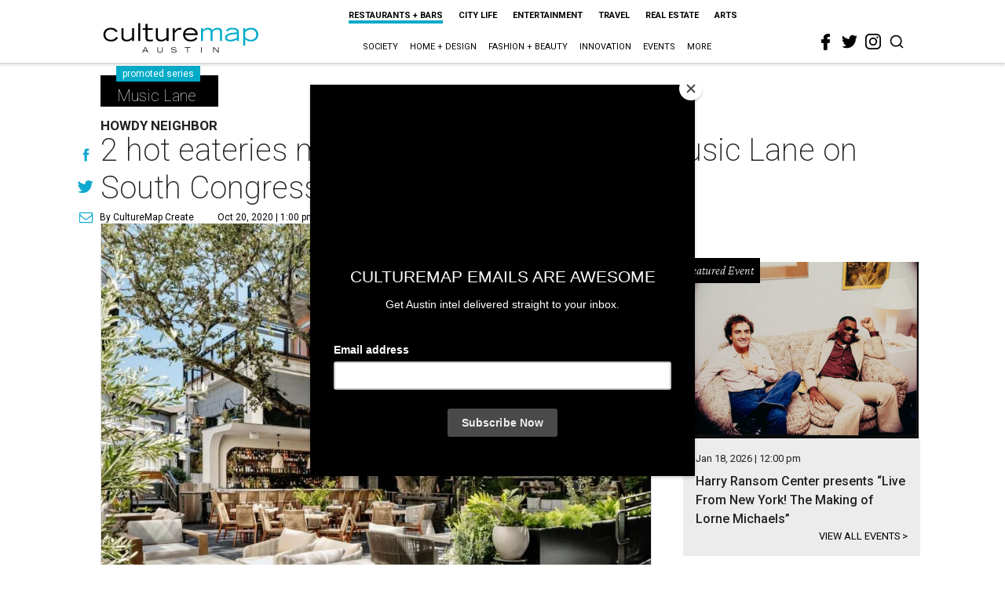

--- FILE ---
content_type: text/html; charset=utf-8
request_url: https://austin.culturemap.com/news/restaurants-bars/10-20-20-music-lane-new-restaurants-aba-mediterranean-two-hands-australian-cafe/
body_size: 60626
content:
<!DOCTYPE html><!-- Powered by RebelMouse. https://www.rebelmouse.com --><html lang="en"><head prefix="og: https://ogp.me/ns# article: https://ogp.me/ns/article#"><script type="application/ld+json">{"@context":"https://schema.org","@type":"NewsArticle","author":{"@type":"Person","description":"CultureMap Create is a full-service promoted content department that delivers your company's message with the CultureMap touch. Whether you want to reach the 3.5 million readers that visit CultureMap each month through promoted articles, sponsored series, dedicated promo alerts, or branded social media posts, we can help. Drop us a line at sales@culturemap.com to see what CultureMap Create can make happen for you.","identifier":"24914574","image":{"@type":"ImageObject","url":"https://austin.culturemap.com/media-library/eyJhbGciOiJIUzI1NiIsInR5cCI6IkpXVCJ9.eyJpbWFnZSI6Imh0dHBzOi8vYXNzZXRzLnJibC5tcy8zMTUzOTQ3MS9vcmlnaW4ucG5nIiwiZXhwaXJlc19hdCI6MTc4NDMyNTk3OH0.V7BtfsLtZUcyYibT1CsoWhUmd6AYvhYQD4ivUgsyMPU/image.png?width=210"},"name":"CultureMap Create","url":"https://austin.culturemap.com/u/promoted"},"dateModified":"2022-09-06T02:02:18Z","datePublished":"2020-10-20T18:00:00Z","description":"Howdy Neighbor","headline":"2 hot eateries make their Texas debut at Music Lane on South Congress","image":[{"@type":"ImageObject","height":600,"url":"https://austin.culturemap.com/media-library/eyJhbGciOiJIUzI1NiIsInR5cCI6IkpXVCJ9.eyJpbWFnZSI6Imh0dHBzOi8vYXNzZXRzLnJibC5tcy8zMTczMjk1NC9vcmlnaW4ucG5nIiwiZXhwaXJlc19hdCI6MTc4MjA4MTg5MX0.Om86iyUWTB3mdbRD-FOYgmIiUOkaBqQTTxnYGuDNVJU/image.png?width=210","width":1200}],"keywords":["promoted","lunch","openings","dinner"],"mainEntityOfPage":{"@id":"https://austin.culturemap.com/news/restaurants-bars/10-20-20-music-lane-new-restaurants-aba-mediterranean-two-hands-australian-cafe/","@type":"WebPage"},"publisher":{"@type":"Organization","logo":{"@type":"ImageObject","url":"https://austin.culturemap.com/media-library/eyJhbGciOiJIUzI1NiIsInR5cCI6IkpXVCJ9.eyJpbWFnZSI6Imh0dHBzOi8vYXNzZXRzLnJibC5tcy8zMTczMjk1NC9vcmlnaW4ucG5nIiwiZXhwaXJlc19hdCI6MTc4MjA4MTg5MX0.Om86iyUWTB3mdbRD-FOYgmIiUOkaBqQTTxnYGuDNVJU/image.png?width=210"},"name":"CultureMap Austin"},"url":"https://austin.culturemap.com/news/restaurants-bars/10-20-20-music-lane-new-restaurants-aba-mediterranean-two-hands-australian-cafe/"}</script><meta charset="utf-8"/><link rel="canonical" href="https://austin.culturemap.com/news/restaurants-bars/10-20-20-music-lane-new-restaurants-aba-mediterranean-two-hands-australian-cafe/"/><meta property="fb:app_id" content="200167090048537"/><meta name="twitter:site" content="@CultureMap Austin"/><meta name="twitter:site:id" content="621318757"/><meta property="og:type" content="article"/><meta property="og:url" content="https://austin.culturemap.com/news/restaurants-bars/10-20-20-music-lane-new-restaurants-aba-mediterranean-two-hands-australian-cafe/"/><meta property="og:site_name" content="CultureMap Austin"/><meta property="og:image" content="https://austin.culturemap.com/media-library/eyJhbGciOiJIUzI1NiIsInR5cCI6IkpXVCJ9.eyJpbWFnZSI6Imh0dHBzOi8vYXNzZXRzLnJibC5tcy8zMTczMjk1NC9vcmlnaW4ucG5nIiwiZXhwaXJlc19hdCI6MTc4MjA4MTg5MX0.Om86iyUWTB3mdbRD-FOYgmIiUOkaBqQTTxnYGuDNVJU/image.png?width=210"/><meta property="og:image:width" content="210"/><meta property="og:image:height" content="2000"/><meta property="og:title" content="2 hot eateries make their Texas debut at Music Lane on South Congress"/><meta property="og:description" content="Howdy Neighbor"/><meta name="description" content="Howdy Neighbor"/><meta name="keywords" content="promoted, lunch, openings, dinner"/><meta name="referrer" content="always"/><meta name="twitter:card" content="summary"/><link rel="preconnect" href="https://assets.rebelmouse.io/" crossorigin="anonymous"/><link rel="preconnect" href="https://user-stats.rbl.ms/" crossorigin="anonymous"/><link rel="preconnect" href="https://pages-stats.rbl.ms/" crossorigin="anonymous"/><!--link rel="preload" href="https://static.rbl.ms/static/fonts/fontawesome/fontawesome-mini.woff" as="font" type="font/woff2" crossorigin--><script class="rm-i-script">window.REBELMOUSE_BOOTSTRAP_DATA = {"isUserLoggedIn": false, "site": {"id": 20308467, "isCommunitySite": false}, "runner": {"id": 20308467}, "post": {"id": 2656260425, "sections": [0, 555543106, 552453693, 568796063], "shareUrl": "https%3A%2F%2Faustin.culturemap.com%2Fnews%2Frestaurants-bars%2F10-20-20-music-lane-new-restaurants-aba-mediterranean-two-hands-australian-cafe%2F", "status": 0, "tags": ["promoted", "lunch", "openings", "dinner"]}, "path": "/news/restaurants-bars/10-20-20-music-lane-new-restaurants-aba-mediterranean-two-hands-australian-cafe/", "pathParams": {}, "resourceId": "pp_2656260425", "fbId": "200167090048537", "fbAppVersion": "v2.5", "clientGaId": "UA-9940336-4", "messageBusUri": "wss://messages.rebelmouse.io", "section": {"id": null}, "tag": {"slug": null, "isSection": false}, "fullBootstrapUrl": "/res/bootstrap/data.js?site_id=20308467\u0026resource_id=pp_2656260425\u0026path_params=%7B%7D\u0026override_device=desktop\u0026post_id=2656260425", "whitelabel_menu": {}, "useRiver": false, "engine": {"recaptchaSiteKey": null, "lazyLoadShortcodeImages": true, "backButtonGoToPage": true, "changeParticleUrlScroll": false, "countKeepReadingAsPageview": true, "defaultVideoPlayer": "", "theoPlayerLibraryLocation": "", "trackPageViewOnParticleUrlScroll": false, "webVitalsSampleRate": 100, "overrideDevicePixelRatio": null, "image_quality_level": 50, "sendEventsToCurrentDomain": false, "enableLoggedOutUserTracking": false, "useSmartLinks2": true}};
    </script><script class="rm-i-script">window.REBELMOUSE_BASE_ASSETS_URL = "https://austin.culturemap.com/static/dist/social-ux/";
        window.REBELMOUSE_BASE_SSL_DOMAIN = "https://austin.culturemap.com";
        window.REBELMOUSE_TASKS_QUEUE = [];
        window.REBELMOUSE_LOW_TASKS_QUEUE = [];
        window.REBELMOUSE_LOWEST_TASKS_QUEUE = [];
        window.REBELMOUSE_ACTIVE_TASKS_QUEUE = [];
        window.REBELMOUSE_STDLIB = {};
        window.RM_OVERRIDES = {};
        window.RM_AD_LOADER = [];
    </script><script src="https://austin.culturemap.com/static/dist/social-ux/main.36c3749fa49db81ecd4f.bundle.mjs" class="rm-i-script" type="module" async="async" data-js-app="true" data-src-host="https://austin.culturemap.com" data-src-file="main.mjs"></script><script src="https://austin.culturemap.com/static/dist/social-ux/main.d0b30db35abc6251a38d.bundle.js" class="rm-i-script" nomodule="nomodule" defer="defer" data-js-app="true" data-src-host="https://austin.culturemap.com" data-src-file="main.js"></script><script src="https://austin.culturemap.com/static/dist/social-ux/runtime.5f2854bedb02943ff2a5.bundle.mjs" class="rm-i-script" type="module" async="async" data-js-app="true" data-src-host="https://austin.culturemap.com" data-src-file="runtime.mjs"></script><script src="https://austin.culturemap.com/static/dist/social-ux/runtime.5fe7c9a46d72403f8fd3.bundle.js" class="rm-i-script" nomodule="nomodule" defer="defer" data-js-app="true" data-src-host="https://austin.culturemap.com" data-src-file="runtime.js"></script><!-- we collected enough need to fix it first before turn in back on--><!--script src="//cdn.ravenjs.com/3.16.0/raven.min.js" crossorigin="anonymous"></script--><!--script type="text/javascript">
        Raven.config('https://6b64f5cc8af542cbb920e0238864390a@sentry.io/147999').install();
    </script--><script class="rm-i-script">
        if ('serviceWorker' in navigator) {
          window.addEventListener('load', function() {
            navigator.serviceWorker.register('/sw.js').then(function(registration) {
              console.log('ServiceWorker registration successful with scope: ', registration.scope);
            }, function(err) {
              console.log('ServiceWorker registration failed: ', err);
            });
          });
        } else {
          console.log('ServiceWorker not enabled');
        }
    </script><script class="rm-i-script">
        // fallback error prone google tag setup
        var googletag = googletag || {};
        googletag.cmd = googletag.cmd || [];
    </script><meta http-equiv="X-UA-Compatible" content="IE=edge"/><link rel="alternate" type="application/rss+xml" title="CultureMap Austin" href="/feeds/promoted.rss"/><meta name="viewport" content="width=device-width,initial-scale=1,minimum-scale=1.0"/><!-- TODO: move the default value from here --><title>2 hot eateries make their Texas debut at Music Lane on South Congress - CultureMap Austin</title><style class="rm-i-styles">
        article,aside,details,figcaption,figure,footer,header,hgroup,nav,section{display:block;}audio,canvas,video{display:inline-block;}audio:not([controls]){display:none;}[hidden]{display:none;}html{font-size:100%;-webkit-text-size-adjust:100%;-ms-text-size-adjust:100%;}body{margin:0;font-size:1em;line-height:1.4;}body,button,input,select,textarea{font-family:Tahoma,sans-serif;color:#5A5858;}::-moz-selection{background:#145A7C;color:#fff;text-shadow:none;}::selection{background:#145A7C;color:#fff;text-shadow:none;}:focus{outline:5px auto #2684b1;}a:hover,a:active{outline:0;}abbr[title]{border-bottom:1px dotted;}b,strong{font-weight:bold;}blockquote{margin:1em 40px;}dfn{font-style:italic;}hr{display:block;height:1px;border:0;border-top:1px solid #ccc;margin:1em 0;padding:0;}ins{background:#ff9;color:#000;text-decoration:none;}mark{background:#ff0;color:#000;font-style:italic;font-weight:bold;}pre,code,kbd,samp{font-family:monospace,serif;_font-family:'courier new',monospace;font-size:1em;}pre{white-space:pre;white-space:pre-wrap;word-wrap:break-word;}q{quotes:none;}q:before,q:after{content:"";content:none;}small{font-size:85%;}sub,sup{font-size:75%;line-height:0;position:relative;vertical-align:baseline;}sup{top:-0.5em;}sub{bottom:-0.25em;}ul,ol{margin:1em 0;padding:0 0 0 40px;}dd{margin:0 0 0 40px;}nav ul,nav ol{list-style:none;list-style-image:none;margin:0;padding:0;}img{border:0;-ms-interpolation-mode:bicubic;vertical-align:middle;}svg:not(:root){overflow:hidden;}figure{margin:0;}form{margin:0;}fieldset{border:0;margin:0;padding:0;}label{cursor:pointer;}legend{border:0;padding:0;}button,input{line-height:normal;}button,input[type="button"],input[type="reset"],input[type="submit"]{cursor:pointer;-webkit-appearance:button;}input[type="checkbox"],input[type="radio"]{box-sizing:border-box;padding:0;}input[type="search"]{-webkit-appearance:textfield;box-sizing:content-box;}input[type="search"]::-webkit-search-decoration{-webkit-appearance:none;}button::-moz-focus-inner,input::-moz-focus-inner{border:0;padding:0;}textarea{overflow:auto;vertical-align:top;resize:vertical;}input:invalid,textarea:invalid{background-color:#fccfcc;}table{border-collapse:collapse;border-spacing:0;}td{vertical-align:top;}.ir{display:block;border:0;text-indent:-999em;overflow:hidden;background-color:transparent;background-repeat:no-repeat;text-align:left;direction:ltr;}.ir br{display:none;}.hidden{display:none !important;visibility:hidden;}.visuallyhidden{border:0;clip:rect(0 0 0 0);height:1px;margin:-1px;overflow:hidden;padding:0;position:absolute;width:1px;}.visuallyhidden.focusable:active,.visuallyhidden.focusable:focus{clip:auto;height:auto;margin:0;overflow:visible;position:static;width:auto;}.invisible{visibility:hidden;}.clearfix:before,.clearfix:after{content:"";display:table;}.clearfix:after{clear:both;}.clearfix{zoom:1;}.zindex20{z-index:20;}.zindex30{z-index:30;}.zindex40{z-index:40;}.zindex50{z-index:50;}html{font-size:19pxpx;font-family:Roboto;line-height:1.5;color:rgba(34, 34, 34, 1);font-weight:normal;}body,button,input,select,textarea{font-family:Roboto;color:rgba(34, 34, 34, 1);}.col,body{font-size:1.6rem;line-height:1.5;}a{color:#0ea9cf;text-decoration:none;}a:hover{color:rgba(0, 0, 0, 1);text-decoration:none;}.with-primary-color{color:#0ea9cf;}.with-primary-color:hover{color:rgba(0, 0, 0, 1);}.js-tab,.js-keep-reading,.js-toggle{cursor:pointer;}.noselect{-webkit-touch-callout:none;-webkit-user-select:none;-khtml-user-select:none;-moz-user-select:none;-ms-user-select:none;user-select:none;}.tabs__tab{display:inline-block;padding:10px;}.tabs__tab-content{display:none;}.tabs__tab-content.active{display:block;}button:focus,input[type="text"],input[type="email"]{outline:0;}audio,canvas,iframe,img,svg,video{vertical-align:middle;max-width:100%;}textarea{resize:vertical;}.main{background-color:rgba(255, 255, 255, 1);position:relative;overflow:hidden;}.valign-wrapper{display:-webkit-flex;display:-ms-flexbox;display:flex;-webkit-align-items:center;-ms-flex-align:center;align-items:center;}.valign-wrapper .valign{display:block;}#notification{position:fixed;}.article-module__controls-placeholder{position:absolute;}.display-block{display:block;}.cover-all{position:absolute;width:100%;height:100%;}.full-width{width:100%;}.fa{font-family:FontAwesome,"fontawesome-mini" !important;}.fa.fa-instagram{font-size:1.15em;}.fa-googleplus:before{content:"\f0d5";}.post-partial,.overflow-visible{overflow:visible !important;}.attribute-data{margin:0 10px 10px 0;padding:5px 10px;background-color:#0ea9cf;color:white;border-radius:3px;margin-bottom:10px;display:inline-block;}.attribute-data[value=""]{display:none;}.badge{display:inline-block;overflow:hidden;}.badge-image{border-radius:100%;}.js-expandable.expanded .js-expand,.js-expandable:not(.expanded) .js-contract{display:none;}.js-scroll-trigger{display:block;width:100%;}.sticky-target:not(.legacy){position:fixed;opacity:0;top:0;will-change:transform;transform:translate3d(0px,0px,0px);}.sticky-target.legacy{position:relative;}.sticky-target.legacy.sticky-active{position:fixed;}.color-inherit:hover,.color-inherit{color:inherit;}.js-appear-on-expand{transition:all 350ms;height:0;overflow:hidden;opacity:0;}.content-container{display:none;}.expanded .content-container{display:block;}.expanded .js-appear-on-expand{opacity:1;height:auto;}.logged-out-user .js-appear-on-expand{height:0;opacity:0;}.h1,.h2{margin:0;padding:0;font-size:1em;font-weight:normal;}.lazyload-placeholder{display:none;position:absolute;text-align:center;background:rgba(0,0,0,0.1);top:0;bottom:0;left:0;right:0;}div[runner-lazy-loading] .lazyload-placeholder,iframe[runner-lazy-loading] + .lazyload-placeholder{display:block;}.abs-pos-center{position:absolute;top:0;bottom:0;left:0;right:0;margin:auto;}.relative{position:relative;}.runner-spinner{position:absolute;top:0;bottom:0;left:0;right:0;margin:auto;width:50px;}.runner-spinner:before{content:"";display:block;padding-top:100%;}.rm-non-critical-loaded .runner-spinner-circular{animation:rotate 2s linear infinite;height:100%;transform-origin:center center;width:100%;position:absolute;top:0;bottom:0;left:0;right:0;margin:auto;}.position-relative{position:relative;}.collection-button{display:inline-block;}.rm-non-critical-loaded .runner-spinner-path{stroke-dasharray:1,200;stroke-dashoffset:0;animation:dash 1.5s ease-in-out infinite,color 6s ease-in-out infinite;stroke-linecap:round;}.pagination-container .pagination-wrapper{display:flex;align-items:center;}.pagination-container .pagination-wrapper a{color:rgba(59,141,242,1);margin:0 5px;}@keyframes rotate{100%{transform:rotate(360deg);}}@keyframes dash{0%{stroke-dasharray:1,200;stroke-dashoffset:0;}50%{stroke-dasharray:89,200;stroke-dashoffset:-35px;}100%{stroke-dasharray:89,200;stroke-dashoffset:-124px;}}@keyframes color{100%,0%{stroke:rgba(255,255,255,1);}40%{stroke:rgba(255,255,255,0.6);}66%{stroke:rgba(255,255,255,0.9);}80%,90%{stroke:rgba(255,255,255,0.7);}}.js-section-loader-feature-container > .slick-list > .slick-track > .slick-slide:not(.slick-active){height:0;visibility:hidden;}.rebellt-item-media-container .instagram-media{margin-left:auto !important;margin-right:auto !important;}.js-hidden-panel{position:fixed;top:0;left:0;right:0;transition:all 300ms;z-index:10;}.js-hidden-panel.active{transform:translate3d(0,-100%,0);}.content{margin-left:auto;margin-right:auto;max-width:1100px;width:90%;}.ad-tag{text-align:center;}.ad-tag__inner{display:inline-block;}.content .ad-tag{margin-left:-5%;margin-right:-5%;}@media (min-width:768px){.content .ad-tag{margin-left:auto;margin-right:auto;}}.user-prefs{display:none;}.no-mb:not(:last-child){margin-bottom:0;}.no-mt:not(:first-child){margin-top:0;}.sm-mt-0:not(:empty):before,.sm-mt-1:not(:empty):before,.sm-mt-2:not(:empty):before,.sm-mb-0:not(:empty):after,.sm-mb-1:not(:empty):after,.sm-mb-2:not(:empty):after,.md-mt-0:not(:empty):before,.md-mt-1:not(:empty):before,.md-mt-2:not(:empty):before,.md-mb-0:not(:empty):after,.md-mb-1:not(:empty):after,.md-mb-2:not(:empty):after,.lg-mt-0:not(:empty):before,.lg-mt-1:not(:empty):before,.lg-mt-2:not(:empty):before,.lg-mb-0:not(:empty):after,.lg-mb-1:not(:empty):after,.lg-mb-2:not(:empty):after{content:'';display:block;overflow:hidden;}.sm-mt-0:not(:empty):before{margin-bottom:0;}.sm-mt-0 > *{margin-top:0;}.sm-mt-1:not(:empty):before{margin-bottom:-10px;}.sm-mt-1 > *{margin-top:10px;}.sm-mt-2:not(:empty):before{margin-bottom:-20px;}.sm-mt-2 > *{margin-top:20px;}.sm-mb-0:not(:empty):after{margin-top:0;}.sm-mb-0 > *{margin-bottom:0;}.sm-mb-1:not(:empty):after{margin-top:-10px;}.sm-mb-1 > *{margin-bottom:10px;}.sm-mb-2:not(:empty):after{margin-top:-20px;}.sm-mb-2 > *{margin-bottom:20px;}@media (min-width:768px){.md-mt-0:not(:empty):before{margin-bottom:0;}.md-mt-0 > *{margin-top:0;}.md-mt-1:not(:empty):before{margin-bottom:-10px;}.md-mt-1 > *{margin-top:10px;}.md-mt-2:not(:empty):before{margin-bottom:-20px;}.md-mt-2 > *{margin-top:20px;}.md-mb-0:not(:empty):after{margin-top:0;}.md-mb-0 > *{margin-bottom:0;}.md-mb-1:not(:empty):after{margin-top:-10px;}.md-mb-1 > *{margin-bottom:10px;}.md-mb-2:not(:empty):after{margin-top:-20px;}.md-mb-2 > *{margin-bottom:20px;}}@media (min-width:1024px){.lg-mt-0:not(:empty):before{margin-bottom:0;}.lg-mt-0 > *{margin-top:0;}.lg-mt-1:not(:empty):before{margin-bottom:-10px;}.lg-mt-1 > *{margin-top:10px;}.lg-mt-2:not(:empty):before{margin-bottom:-20px;}.lg-mt-2 > *{margin-top:20px;}.lg-mb-0:not(:empty):after{margin-top:0;}.lg-mb-0 > *{margin-bottom:0;}.lg-mb-1:not(:empty):after{margin-top:-10px;}.lg-mb-1 > *{margin-bottom:10px;}.lg-mb-2:not(:empty):after{margin-top:-20px;}.lg-mb-2 > *{margin-bottom:20px;}}.sm-cp-0{padding:0;}.sm-cp-1{padding:10px;}.sm-cp-2{padding:20px;}@media (min-width:768px){.md-cp-0{padding:0;}.md-cp-1{padding:10px;}.md-cp-2{padding:20px;}}@media (min-width:1024px){.lg-cp-0{padding:0;}.lg-cp-1{padding:10px;}.lg-cp-2{padding:20px;}}.mb-2 > *{margin-bottom:20px;}.mb-2 > :last-child{margin-bottom:0;}.v-sep > *{margin-bottom:20px;}@media (min-width:768px){.v-sep > *{margin-bottom:40px;}}.v-sep > *:last-child{margin-bottom:0;}@media only screen and (max-width:767px){.hide-mobile{display:none !important;}}@media only screen and (max-width:1023px){.hide-tablet-and-mobile{display:none !important;}}@media only screen and (min-width:768px){.hide-tablet-and-desktop{display:none !important;}}@media only screen and (min-width:768px) and (max-width:1023px){.hide-tablet{display:none !important;}}@media only screen and (min-width:1024px){.hide-desktop{display:none !important;}}.row.px10{margin-left:-10px;margin-right:-10px;}.row.px10 > .col{padding-left:10px;padding-right:10px;}.row.px20{margin-left:-20px;margin-right:-20px;}.row.px20 > .col{padding-left:20px;padding-right:20px;}.row{margin-left:auto;margin-right:auto;overflow:hidden;}.row:after{content:'';display:table;clear:both;}.row:not(:empty){margin-bottom:-20px;}.col{margin-bottom:20px;}@media (min-width:768px){.col{margin-bottom:40px;}.row:not(:empty){margin-bottom:-40px;}}.row .col{float:left;box-sizing:border-box;}.row .col.pull-right{float:right;}.row .col.s1{width:8.3333333333%;}.row .col.s2{width:16.6666666667%;}.row .col.s3{width:25%;}.row .col.s4{width:33.3333333333%;}.row .col.s5{width:41.6666666667%;}.row .col.s6{width:50%;}.row .col.s7{width:58.3333333333%;}.row .col.s8{width:66.6666666667%;}.row .col.s9{width:75%;}.row .col.s10{width:83.3333333333%;}.row .col.s11{width:91.6666666667%;}.row .col.s12{width:100%;}@media only screen and (min-width:768px){.row .col.m1{width:8.3333333333%;}.row .col.m2{width:16.6666666667%;}.row .col.m3{width:25%;}.row .col.m4{width:33.3333333333%;}.row .col.m5{width:41.6666666667%;}.row .col.m6{width:50%;}.row .col.m7{width:58.3333333333%;}.row .col.m8{width:66.6666666667%;}.row .col.m9{width:75%;}.row .col.m10{width:83.3333333333%;}.row .col.m11{width:91.6666666667%;}.row .col.m12{width:100%;}}@media only screen and (min-width:1024px){.row .col.l1{width:8.3333333333%;}.row .col.l2{width:16.6666666667%;}.row .col.l3{width:25%;}.row .col.l4{width:33.3333333333%;}.row .col.l5{width:41.6666666667%;}.row .col.l6{width:50%;}.row .col.l7{width:58.3333333333%;}.row .col.l8{width:66.6666666667%;}.row .col.l9{width:75%;}.row .col.l10{width:83.3333333333%;}.row .col.l11{width:91.6666666667%;}.row .col.l12{width:100%;}}.widget{position:relative;box-sizing:border-box;}.widget:hover .widget__headline a{color:rgba(0, 0, 0, 1);}.widget__headline{font-family:"Crimson Pro";color:rgba(34, 34, 34, 1);cursor:pointer;}.widget__headline-text{font-family:inherit;color:inherit;word-break:break-word;}.widget__section-text{display:block;}.image,.widget__image{background-position:center;background-repeat:no-repeat;background-size:cover;display:block;z-index:0;}.widget__play{position:absolute;width:100%;height:100%;text-align:center;}.rm-widget-image-holder{position:relative;}.rm-video-holder{position:absolute;width:100%;height:100%;top:0;left:0;}.rm-zindex-hidden{display:none;z-index:-1;}.rm-widget-image-holder .widget__play{top:0;left:0;}.image.no-image{background-color:#e4e4e4;}.widget__video{position:relative;}.widget__video .rm-scrop-spacer{padding-bottom:56.25%;}.widget__video.rm-video-tiktok{max-width:605px;}.widget__video video,.widget__video iframe{position:absolute;top:0;left:0;height:100%;}.widget__product-vendor{font-size:1.5em;line-height:1.5;margin:25px 0;}.widget__product-buy-link{margin:15px 0;}.widget__product-buy-link-btn{background-color:#000;color:#fff;display:inline-block;font-size:1.6rem;line-height:1em;padding:1.25rem;font-weight:700;}.widget__product-buy-btn:hover{color:#fff;}.widget__product-price{font-size:1.5em;line-height:1.5;margin:25px 0;}.widget__product-compare-at-price{text-decoration:line-through;}.rebellt-item.is--mobile,.rebellt-item.is--tablet{margin-bottom:0.85em;}.rebellt-item.show_columns_on_mobile.col2,.rebellt-item.show_columns_on_mobile.col3{display:inline-block;vertical-align:top;}.rebellt-item.show_columns_on_mobile.col2{width:48%;}.rebellt-item.show_columns_on_mobile.col3{width:32%;}@media only screen and (min-width:768px){.rebellt-item.col2:not(.show_columns_on_mobile),.rebellt-item.col3:not(.show_columns_on_mobile){display:inline-block;vertical-align:top;}.rebellt-item.col2:not(.show_columns_on_mobile){width:48%;}.rebellt-item.col3:not(.show_columns_on_mobile){width:32%;}}.rebellt-item.parallax{background-size:cover;background-attachment:fixed;position:relative;left:calc(-50vw + 50%);width:100vw;min-height:100vh;padding:0 20%;box-sizing:border-box;max-width:inherit;text-align:center;z-index:3;}.rebellt-item.parallax.is--mobile{background-position:center;margin-bottom:0;padding:0 15%;}.rebellt-item.parallax.has-description:before,.rebellt-item.parallax.has-description:after{content:"";display:block;padding-bottom:100%;}.rebellt-item.parallax.has-description.is--mobile:before,.rebellt-item.parallax.has-description.is--mobile:after{padding-bottom:90vh;}.rebellt-item.parallax h3,.rebellt-item.parallax p{color:white;text-shadow:1px 0 #000;}.rebellt-item.parallax.is--mobile p{font-size:18px;font-weight:400;}.rebellt-ecommerce h3{font-size:1.8em;margin-bottom:15px;}.rebellt-ecommerce--vendor{font-size:1.5em;line-height:1.5;margin:25px 0;}.rebellt-ecommerce--price{font-size:1.5em;line-height:1.5;margin:25px 0;}.rebellt-ecommerce--compare-at-price{text-decoration:line-through;}.rebellt-ecommerce--buy{margin:15px 0;}.rebellt-ecommerce--btn{background-color:#000;color:#fff;display:inline-block;font-size:1.6rem;line-height:1em;padding:1.25rem;font-weight:700;}.rebellt-ecommerce--btn:hover{color:#fff;}.rebelbar.skin-simple{height:50px;line-height:50px;color:rgba(34, 34, 34, 1);font-size:1.2rem;border-left:none;border-right:none;background-color:#fff;}.rebelbar.skin-simple .rebelbar__inner{position:relative;height:100%;margin:0 auto;padding:0 20px;max-width:1300px;}.rebelbar.skin-simple .logo{float:left;}.rebelbar.skin-simple .logo__image{max-height:50px;max-width:190px;}.rebelbar--fake.skin-simple{position:relative;border-color:#fff;}.rebelbar--fixed.skin-simple{position:absolute;width:100%;z-index:3;}.with-fixed-header .rebelbar--fixed.skin-simple{position:fixed;top:0;}.rebelbar.skin-simple .rebelbar__menu-toggle{position:relative;cursor:pointer;float:left;text-align:center;font-size:0;width:50px;margin-left:-15px;height:100%;color:rgba(34, 34, 34, 1);}.rebelbar.skin-simple i{vertical-align:middle;display:inline-block;font-size:20px;}.rebelbar.skin-simple .rebelbar__menu-toggle:hover{color:rgba(0, 0, 0, 1);}.rebelbar.skin-simple .rebelbar__section-links{display:none;padding:0 100px 0 40px;overflow:hidden;height:100%;}.rebelbar.skin-simple .rebelbar__section-list{margin:0 -15px;height:100%;}.rebelbar.skin-simple .rebelbar__section-links li{display:inline-block;padding:0 15px;text-align:left;}.rebelbar.skin-simple .rebelbar__section-link{color:rgba(34, 34, 34, 1);display:block;font-size:1.8rem;font-weight:400;text-decoration:none;}.rebelbar.skin-simple .rebelbar__section-link:hover{color:rgba(0, 0, 0, 1);}.rebelbar.skin-simple .rebelbar__sharebar.sharebar{display:none;}.rebelbar.skin-simple .rebelbar__section-list.js--active .rebelbar__more-sections-button{visibility:visible;}.rebelbar.skin-simple .rebelbar__more-sections-button{cursor:pointer;visibility:hidden;}.rebelbar.skin-simple #rebelbar__more-sections{visibility:hidden;position:fixed;line-height:70px;left:0;width:100%;background-color:#1f1f1f;}.rebelbar.skin-simple #rebelbar__more-sections a{color:white;}.rebelbar.skin-simple #rebelbar__more-sections.opened{visibility:visible;}@media only screen and (min-width:768px){.rebelbar.skin-simple .rebelbar__menu-toggle{margin-right:15px;}.rebelbar.skin-simple{height:100px;line-height:100px;font-weight:700;}.rebelbar.skin-simple .logo__image{max-width:350px;max-height:100px;}.rebelbar.skin-simple .rebelbar__inner{padding:0 40px;}.rebelbar.skin-simple .rebelbar__sharebar.sharebar{float:left;margin-top:20px;margin-bottom:20px;padding-left:40px;}}@media (min-width:960px){.rebelbar.skin-simple .rebelbar__section-links{display:block;}.with-floating-shares .rebelbar.skin-simple .search-form{display:none;}.with-floating-shares .rebelbar.skin-simple .rebelbar__sharebar.sharebar{display:block;}.with-floating-shares .rebelbar.skin-simple .rebelbar__section-links{display:none;}}.menu-global{display:none;width:100%;position:fixed;z-index:3;color:white;background-color:#1a1a1a;height:100%;font-size:1.8rem;overflow-y:auto;overflow-x:hidden;line-height:1.6em;}@media (min-width:768px){.menu-global{display:block;max-width:320px;top:0;-webkit-transform:translate(-320px,0);transform:translate(-320px,0);transform:translate3d(-320px,0,0);}.menu-global,.all-content-wrapper{transition:transform .2s cubic-bezier(.2,.3,.25,.9);}}.menu-overlay{position:fixed;top:-100%;left:0;height:0;width:100%;cursor:pointer;visibility:hidden;opacity:0;transition:opacity 200ms;}.menu-opened .menu-overlay{visibility:visible;height:100%;z-index:1;opacity:1;top:0;}@media only screen and (min-width:768px){.menu-opened .menu-overlay{z-index:10;background:rgba(255,255,255,.6);}}@media (min-width:960px){.logged-out-user .rebelbar.skin-simple .menu-overlay{display:none;}}@media (min-width:600px){.rm-resized-container-5{width:5%;}.rm-resized-container-10{width:10%;}.rm-resized-container-15{width:15%;}.rm-resized-container-20{width:20%;}.rm-resized-container-25{width:25%;}.rm-resized-container-30{width:30%;}.rm-resized-container-35{width:35%;}.rm-resized-container-40{width:40%;}.rm-resized-container-45{width:45%;}.rm-resized-container-50{width:50%;}.rm-resized-container-55{width:55%;}.rm-resized-container-60{width:60%;}.rm-resized-container-65{width:65%;}.rm-resized-container-70{width:70%;}.rm-resized-container-75{width:75%;}.rm-resized-container-80{width:80%;}.rm-resized-container-85{width:85%;}.rm-resized-container-90{width:90%;}.rm-resized-container-95{width:95%;}.rm-resized-container-100{width:100%;}}.rm-embed-container{position:relative;}.rm-embed-container.rm-embed-instagram{max-width:540px;}.rm-embed-container.rm-embed-tiktok{max-width:572px;min-height:721px;}.rm-embed-container.rm-embed-tiktok blockquote,.rm-embed-twitter blockquote{all:revert;}.rm-embed-container.rm-embed-tiktok blockquote{margin-left:0;margin-right:0;position:relative;}.rm-embed-container.rm-embed-tiktok blockquote,.rm-embed-container.rm-embed-tiktok blockquote > iframe,.rm-embed-container.rm-embed-tiktok blockquote > section{width:100%;min-height:721px;display:block;}.rm-embed-container.rm-embed-tiktok blockquote > section{position:absolute;top:0;left:0;right:0;bottom:0;display:flex;align-items:center;justify-content:center;flex-direction:column;text-align:center;}.rm-embed-container.rm-embed-tiktok blockquote > section:before{content:"";display:block;width:100%;height:300px;border-radius:8px;}.rm-embed-container > .rm-embed,.rm-embed-container > .rm-embed-holder{position:absolute;top:0;left:0;}.rm-embed-holder{display:block;height:100%;width:100%;display:flex;align-items:center;}.rm-embed-container > .rm-embed-spacer{display:block;}.rm-embed-twitter{max-width:550px;margin-top:10px;margin-bottom:10px;}.rm-embed-twitter blockquote{position:relative;height:100%;width:100%;flex-direction:column;display:flex;align-items:center;justify-content:center;flex-direction:column;text-align:center;}.rm-embed-twitter:not(.rm-off) .twitter-tweet{margin:0 !important;}.logo__image,.image-element__img,.rm-lazyloadable-image{max-width:100%;height:auto;}.logo__image,.image-element__img{width:auto;}@media (max-width:768px){.rm-embed-spacer.rm-embed-spacer-desktop{display:none;}}@media (min-width:768px){.rm-embed-spacer.rm-embed-spacer-mobile{display:none;}}.sharebar{margin:0 -4px;padding:0;font-size:0;line-height:0;}.sharebar a{color:#fff;}.sharebar a:hover{text-decoration:none;color:#fff;}.sharebar .share,.sharebar .share-plus{display:inline-block;margin:0 4px;font-size:14px;font-weight:400;padding:0 10px;width:20px;min-width:20px;height:40px;line-height:38px;text-align:center;vertical-align:middle;border-radius:2px;}.sharebar .share-plus i,.sharebar .share i{display:inline-block;vertical-align:middle;}.sharebar .hide-button{display:none;}.sharebar.enable-panel .hide-button{display:inline-block;}.sharebar.enable-panel .share-plus{display:none;}.sharebar.with-first-button-caption:not(.enable-panel) .share:first-child{width:68px;}.sharebar.with-first-button-caption:not(.enable-panel) .share:first-child:after{content:'Share';padding-left:5px;vertical-align:middle;}.sharebar--fixed{display:none;position:fixed;bottom:0;z-index:1;text-align:center;width:100%;left:0;margin:20px auto;}.with-floating-shares .sharebar--fixed{display:block;}.sharebar.fly_shared:not(.enable-panel) .share:nth-child(5){display:none;}.share-media-panel .share-media-panel-pinit{position:absolute;right:0;bottom:0;background-color:transparent;}.share-media-panel-pinit_share{background-image:url('/static/img/whitelabel/runner/spritesheets/pin-it-sprite.png');background-color:#BD081C;background-position:-1px -17px;border-radius:4px;float:right;height:34px;margin:7px;width:60px;background-size:194px auto;}.share-media-panel-pinit_share:hover{opacity:.9;}@media (min-width:768px){.sharebar .share-plus .fa,.sharebar .share .fa{font-size:22px;}.sharebar .share,.sharebar .share-plus{padding:0 15px;width:30px;min-width:30px;height:60px;line-height:60px;margin:0 4px;font-size:16px;}.sharebar.with-first-button-caption:not(.enable-panel) .share:first-child{width:180px;}.sharebar.with-first-button-caption:not(.enable-panel) .share:first-child:after{content:'Share this story';padding-left:10px;vertical-align:middle;text-transform:uppercase;}.share-media-panel-pinit_share{background-position:-60px -23px;height:45px;margin:10px;width:80px;}}.action-btn{display:block;font-size:1.6rem;color:#0ea9cf;cursor:pointer;border:2px solid #0ea9cf;border-color:#0ea9cf;border-radius:2px;line-height:1em;padding:1.6rem;font-weight:700;text-align:center;}.action-btn:hover{color:rgba(0, 0, 0, 1);border:2px solid rgba(0, 0, 0, 1);border-color:rgba(0, 0, 0, 1);}.section-headline__text{font-size:3rem;font-weight:700;line-height:1;}.section-headline__text{color:rgba(34, 34, 34, 1);}@media (min-width:768px){.section-headline__text{font-size:3.6rem;}.content__main .section-headline__text{margin-top:-.3rem;margin-bottom:2rem;}}.module-headline__text{font-size:3rem;font-weight:700;color:#808080;}@media (min-width:768px){.module-headline__text{font-size:3.6rem;}}.search-form{position:absolute;top:0;right:20px;z-index:1;}.search-form__text-input{display:none;height:42px;font-size:1.3rem;background-color:#f4f4f4;border:none;color:#8f8f8f;text-indent:10px;padding:0;width:220px;position:absolute;right:-10px;top:0;bottom:0;margin:auto;}.search-form .search-form__submit{display:none;position:relative;border:none;bottom:2px;background-color:transparent;}.search-form__text-input:focus,.search-form__submit:focus{border:0 none;-webkit-box-shadow:none;-moz-box-shadow:none;box-shadow:none;outline:0 none;}.show-search .search-form__close{position:absolute;display:block;top:0;bottom:0;margin:auto;height:1rem;right:-28px;}.search-form__open{vertical-align:middle;bottom:2px;display:inline-block;position:relative;color:rgba(34, 34, 34, 1);font-size:1.9rem;}.show-search .search-form__text-input{display:block;}.show-search .search-form__submit{display:inline-block;vertical-align:middle;padding:0;color:rgba(34, 34, 34, 1);font-size:1.9rem;}.search-form__close,.show-search .search-form__open{display:none;}.quick-search{display:block;border-bottom:1px solid #d2d2d2;padding:24px 0 28px;margin-bottom:20px;position:relative;}.quick-search__submit{background-color:transparent;border:0;padding:0;margin:0;position:absolute;zoom:.75;color:#000;}.quick-search__input{background-color:transparent;border:0;padding:0;font-size:1.5rem;font-weight:700;line-height:3em;padding-left:40px;width:100%;box-sizing:border-box;}@media (min-width:768px){.search-form{right:40px;}.quick-search{margin-bottom:40px;padding:0 0 20px;}.quick-search__submit{zoom:1;}.quick-search__input{line-height:2.2em;padding-left:60px;}}.search-widget{position:relative;}.search-widget__input,.search-widget__submit{border:none;padding:0;margin:0;color:rgba(34, 34, 34, 1);background:transparent;font-size:inherit;line-height:inherit;}.social-links__link{display:inline-block;padding:12px;line-height:0;width:25px;height:25px;border-radius:50%;margin:0 6px;font-size:1.5em;text-align:center;position:relative;vertical-align:middle;color:white;}.social-links__link:hover{color:white;}.social-links__link > span{position:absolute;top:0;left:0;right:0;bottom:0;margin:auto;height:1em;}.article__body{font-family:"Crimson Pro";}.body-description .horizontal-rule{border-top:2px solid #eee;}.article-content blockquote{border-left:5px solid #0ea9cf;border-left-color:#0ea9cf;color:#656565;padding:0 0 0 25px;margin:1em 0 1em 25px;}.article__splash-custom{position:relative;}.body hr{display:none;}.article-content .media-caption{color:#9a9a9a;font-size:1.4rem;line-height:2;}.giphy-image{margin-bottom:0;}.article-body a{word-wrap:break-word;}.article-content .giphy-image__credits-wrapper{margin:0;}.article-content .giphy-image__credits{color:#000;font-size:1rem;}.article-content .image-media,.article-content .giphy-image .media-photo-credit{display:block;}.tags{color:#0ea9cf;margin:0 -5px;}.tags__item{margin:5px;display:inline-block;}.tags .tags__item{line-height:1;}.slideshow .carousel-control{overflow:hidden;}.shortcode-media .media-caption,.shortcode-media .media-photo-credit{display:block;}@media (min-width:768px){.tags{margin:0 -10px;}.tags__item{margin:10px;}.article-content__comments-wrapper{border-bottom:1px solid #d2d2d2;margin-bottom:20px;padding-bottom:40px;}}.subscription-widget{background:#0ea9cf;padding:30px;}.subscription-widget .module-headline__text{text-align:center;font-size:2rem;font-weight:400;color:#fff;}.subscription-widget .social-links{margin-left:-10px;margin-right:-10px;text-align:center;font-size:0;}.subscription-widget .social-links__link{display:inline-block;vertical-align:middle;width:39px;height:39px;color:#fff;box-sizing:border-box;border-radius:50%;font-size:20px;margin:0 5px;line-height:35px;background:transparent;border:2px solid #fff;border-color:#fff;}.subscription-widget .social-links__link:hover{color:rgba(0, 0, 0, 1);border-color:rgba(0, 0, 0, 1);background:transparent;}.subscription-widget .social-links__link .fa-instagram{margin:5px 0 0 1px;}.subscription-widget__site-links{margin:30px -5px;text-align:center;font-size:.8em;}.subscription-widget__site-link{padding:0 5px;color:inherit;}.newsletter-element__form{text-align:center;position:relative;max-width:500px;margin-left:auto;margin-right:auto;}.newsletter-element__submit,.newsletter-element__input{border:0;padding:10px;font-size:1.6rem;font-weight:500;height:40px;line-height:20px;margin:0;}.newsletter-element__submit{background:#808080;color:#fff;position:absolute;top:0;right:0;}.newsletter-element__submit:hover{opacity:.9;}.newsletter-element__input{background:#f4f4f4;width:100%;color:#8f8f8f;padding-right:96px;box-sizing:border-box;}.gdpr-cookie-wrapper{position:relative;left:0;right:0;padding:.5em;box-sizing:border-box;}.gdpr-cookie-controls{text-align:right;}.runner-authors-list{margin-top:0;margin-bottom:0;padding-left:0;list-style-type:none;}.runner-authors-author-wrapper{display:flex;flex-direction:row;flex-wrap:nowrap;justify-content:flex-start;align-items:stretch;align-content:stretch;}.runner-authors-avatar-thumb{display:inline-block;border-radius:100%;width:55px;height:55px;background-repeat:no-repeat;background-position:center;background-size:cover;overflow:hidden;}.runner-authors-avatar-thumb img{width:100%;height:100%;display:block;object-fit:cover;border-radius:100%;}.runner-authors-avatar-fallback{display:flex;align-items:center;justify-content:center;width:100%;height:100%;font-size:12px;line-height:1.1;text-align:center;padding:4px;background:#e0e0e0;color:#555;font-weight:600;text-transform:uppercase;border-radius:100%;overflow:hidden;}.runner-authors-author-info{width:calc(100% - 55px);}.runner-author-name-container{padding:0 6px;}.rm-breadcrumb__list{margin:0;padding:0;}.rm-breadcrumb__item{list-style-type:none;display:inline;}.rm-breadcrumb__item:last-child .rm-breadcrumb__separator{display:none;}.rm-breadcrumb__item:last-child .rm-breadcrumb__link,.rm-breadcrumb__link.disabled{pointer-events:none;color:inherit;}.social-tab-i .share-fb:after,.social-tab-i .share-tw:after{content:none;}.share-buttons .social-tab-i a{margin-right:0;}.share-buttons .social-tab-i li{line-height:1px;float:left;}.share-buttons .social-tab-i ul{margin:0;padding:0;list-style:none;}.share-tab-img{max-width:100%;padding:0;margin:0;position:relative;overflow:hidden;display:inline-block;}.share-buttons .social-tab-i{position:absolute;bottom:0;right:0;margin:0;padding:0;z-index:1;list-style-type:none;}.close-share-mobile,.show-share-mobile{background-color:rgba(0,0,0,.75);}.share-buttons .social-tab-i.show-mobile-share-bar .close-share-mobile,.share-buttons .social-tab-i .show-share-mobile,.share-buttons .social-tab-i .share{width:30px;height:30px;line-height:27px;padding:0;text-align:center;display:inline-block;vertical-align:middle;}.share-buttons .social-tab-i.show-mobile-share-bar .show-share-mobile,.share-buttons .social-tab-i .close-share-mobile{display:none;}.share-buttons .social-tab-i .icons-share{vertical-align:middle;display:inline-block;font:normal normal normal 14px/1 FontAwesome;color:white;}.social-tab-i .icons-share.fb:before{content:'\f09a';}.social-tab-i .icons-share.tw:before{content:'\f099';}.social-tab-i .icons-share.pt:before{content:'\f231';}.social-tab-i .icons-share.tl:before{content:'\f173';}.social-tab-i .icons-share.em:before{content:'\f0e0';}.social-tab-i .icons-share.sprite-shares-close:before{content:'\f00d';}.social-tab-i .icons-share.sprite-shares-share:before{content:'\f1e0';}@media only screen and (max-width:768px){.share-tab-img .social-tab-i{display:block;}.share-buttons .social-tab-i .share{display:none;}.share-buttons .social-tab-i.show-mobile-share-bar .share{display:block;}.social-tab-i li{float:left;}}@media only screen and (min-width:769px){.social-tab-i .close-share-mobile,.social-tab-i .show-share-mobile{display:none !important;}.share-tab-img .social-tab-i{display:none;}.share-tab-img:hover .social-tab-i{display:block;}.share-buttons .social-tab-i .share{width:51px;height:51px;line-height:47px;}.share-buttons .social-tab-i{margin:5px 0 0 5px;top:0;left:0;bottom:auto;right:auto;display:none;}.share-buttons .social-tab-i .share{display:block;}}.accesibility-hidden{border:0;clip:rect(1px 1px 1px 1px);clip:rect(1px,1px,1px,1px);height:1px;margin:-1px;overflow:hidden;padding:0;position:absolute;width:1px;background:#000;color:#fff;}body:not(.rm-non-critical-loaded) .follow-button{display:none;}.posts-custom .posts-wrapper:after{content:"";display:block;margin-bottom:-20px;}.posts-custom .widget{margin-bottom:20px;width:100%;}.posts-custom .widget__headline,.posts-custom .social-date{display:block;}.posts-custom .social-date{color:#a4a2a0;font-size:1.4rem;}.posts-custom[data-attr-layout_headline] .widget{vertical-align:top;}.posts-custom[data-attr-layout_headline="top"] .widget{vertical-align:bottom;}.posts-custom .posts-wrapper{margin-left:0;margin-right:0;font-size:0;line-height:0;}.posts-custom .widget{display:inline-block;}.posts-custom article{margin:0;box-sizing:border-box;font-size:1.6rem;line-height:1.5;}.posts-custom[data-attr-layout_columns="2"] article,.posts-custom[data-attr-layout_columns="3"] article,.posts-custom[data-attr-layout_columns="4"] article{margin:0 10px;}.posts-custom[data-attr-layout_columns="2"] .posts-wrapper,.posts-custom[data-attr-layout_columns="3"] .posts-wrapper,.posts-custom[data-attr-layout_columns="4"] .posts-wrapper{margin-left:-10px;margin-right:-10px;}@media (min-width:768px){.posts-custom[data-attr-layout_columns="2"] .widget{width:50%;}.posts-custom[data-attr-layout_columns="3"] .widget{width:33.3333%;}.posts-custom[data-attr-layout_columns="4"] .widget{width:25%;}}.posts-custom .widget__headline{font-size:1em;font-weight:700;word-wrap:break-word;}.posts-custom .widget__section{display:block;}.posts-custom .widget__head{position:relative;}.posts-custom .widget__head .widget__body{position:absolute;padding:5%;bottom:0;left:0;box-sizing:border-box;width:100%;background:rgba(0,0,0,0.4);background:linear-gradient(transparent 5%,rgba(0,0,0,0.5));}.posts-custom .widget__head .social-author__name,.posts-custom .widget__head .main-author__name,.posts-custom .widget__head .social-author__social-name,.posts-custom .widget__head .main-author__social-name,.posts-custom .widget__head .widget__headline,.posts-custom .widget__head .widget__subheadline{color:white;}.posts-custom .widget__subheadline *{display:inline;}.posts-custom .main-author__avatar,.posts-custom .social-author__avatar{float:left;border-radius:50%;margin-right:8px;height:30px;width:30px;min-width:30px;overflow:hidden;position:relative;}.posts-custom .main-author__name,.posts-custom .social-author__name{color:#1f1f1f;font-size:1.4rem;font-weight:700;line-height:1.5;display:inline;overflow:hidden;text-overflow:ellipsis;white-space:nowrap;position:relative;}.posts-custom .main-author__social-name,.posts-custom .social-author__social-name{color:#757575;display:block;font-size:1.2rem;line-height:0.8em;}.posts-custom .main-author__name:hover,.posts-custom .social-author__name:hover,.posts-custom .main-author__social-name:hover,.posts-custom .social-author__social-name:hover{color:rgba(0, 0, 0, 1);}.posts-custom[data-attr-layout_carousel] .posts-wrapper:after{margin-bottom:0 !important;}.posts-custom[data-attr-layout_carousel] .widget{margin-bottom:0 !important;}.posts-custom[data-attr-layout_carousel][data-attr-layout_columns="1"] .posts-wrapper:not(.slick-initialized) .widget:not(:first-child),.posts-custom[data-attr-layout_carousel]:not([data-attr-layout_columns="1"]) .posts-wrapper:not(.slick-initialized){display:none !important;}.posts-custom .slick-arrow{position:absolute;top:0;bottom:0;width:7%;max-width:60px;min-width:45px;min-height:60px;height:15%;color:white;border:0;margin:auto 10px;background:#0ea9cf;z-index:1;cursor:pointer;font-size:1.6rem;line-height:1;opacity:0.9;}.posts-custom .slick-prev{left:0;}.posts-custom .slick-next{right:0;}.posts-custom .slick-arrow:before{position:absolute;left:0;right:0;width:13px;bottom:0;top:0;margin:auto;height:16px;}.posts-custom .slick-arrow:hover{background:rgba(0, 0, 0, 1);opacity:1;}.posts-custom .slick-dots{display:block;padding:10px;box-sizing:border-box;text-align:center;margin:0 -5px;}.posts-custom .slick-dots li{display:inline-block;margin:0 5px;}.posts-custom .slick-dots button{font-size:0;width:10px;height:10px;display:inline-block;line-height:0;border:0;background:#0ea9cf;border-radius:7px;padding:0;margin:0;vertical-align:middle;outline:none;}.posts-custom .slick-dots .slick-active button,.posts-custom .slick-dots button:hover{background:rgba(0, 0, 0, 1);}.posts-custom hr{display:none;}.posts-custom{font-family:"Crimson Pro";}.posts-custom blockquote{border-left:5px solid #0ea9cf;border-left-color:#0ea9cf;color:#656565;padding:0 0 0 25px;margin:1em 0 1em 25px;}.posts-custom .media-caption{color:#9a9a9a;font-size:1.4rem;line-height:2;}.posts-custom a{word-wrap:break-word;}.posts-custom .giphy-image__credits-wrapper{margin:0;}.posts-custom .giphy-image__credits{color:#000;font-size:1rem;}.posts-custom .body .image-media,.posts-custom .body .giphy-image .media-photo-credit{display:block;}.posts-custom .widget__shares.enable-panel .share-plus,.posts-custom .widget__shares:not(.enable-panel) .hide-button{display:none;}.posts-custom .widget__shares{margin-left:-10px;margin-right:-10px;font-size:0;}.posts-custom .widget__shares .share{display:inline-block;padding:5px;line-height:0;width:25px;height:25px;border-radius:50%;margin:0 10px;font-size:1.5rem;text-align:center;position:relative;vertical-align:middle;color:white;}.posts-custom .widget__shares .share:hover{color:white;}.posts-custom .widget__shares i{position:absolute;top:0;left:0;right:0;bottom:0;margin:auto;height:1em;}.infinite-scroll-wrapper:not(.rm-loading){width:1px;height:1px;}.infinite-scroll-wrapper.rm-loading{width:1px;}.rm-loadmore-placeholder.rm-loading{display:block;width:100%;}.widget__shares button.share,.social-tab-buttons button.share{box-sizing:content-box;}.social-tab-buttons button.share{border:none;}.post-splash-custom,.post-splash-custom .widget__head{position:relative;}.post-splash-custom .widget__head .widget__body{position:absolute;padding:5%;bottom:0;left:0;box-sizing:border-box;width:100%;background:rgba(0,0,0,0.4);background:-webkit-linear-gradient( transparent 5%,rgba(0,0,0,0.5) );background:-o-linear-gradient(transparent 5%,rgba(0,0,0,0.5));background:-moz-linear-gradient( transparent 5%,rgba(0,0,0,0.5) );background:linear-gradient(transparent 5%,rgba(0,0,0,0.5));}.post-splash-custom .headline{font-size:2rem;font-weight:700;position:relative;}.post-splash-custom .post-controls{position:absolute;top:0;left:0;z-index:2;}.post-splash-custom hr{display:none;}.post-splash-custom .widget__section{display:block;}.post-splash-custom .post-date{display:block;}.post-splash-custom .photo-credit p,.post-splash-custom .photo-credit a{font-size:1.1rem;margin:0;}.post-splash-custom .widget__subheadline *{display:inline;}.post-splash-custom .widget__image .headline,.post-splash-custom .widget__image .photo-credit,.post-splash-custom .widget__image .photo-credit p,.post-splash-custom .widget__image .photo-credit a,.post-splash-custom .widget__image .post-date{color:#fff;}@media (min-width:768px){.post-splash-custom .headline{font-size:3.6rem;}}.post-splash-custom .widget__shares.enable-panel .share-plus,.post-splash-custom .widget__shares:not(.enable-panel) .hide-button{display:none;}.post-splash-custom .widget__shares{margin-left:-10px;margin-right:-10px;font-size:0;}.post-splash-custom .widget__shares .share{display:inline-block;padding:5px;line-height:0;width:25px;height:25px;border-radius:50%;margin:0 10px;font-size:1.5rem;text-align:center;position:relative;vertical-align:middle;color:white;}.post-splash-custom .widget__shares .share:hover{color:white;}.post-splash-custom .widget__shares i{position:absolute;top:0;left:0;right:0;bottom:0;margin:auto;height:1em;}.post-authors{font-size:1.1em;line-height:1;padding-bottom:20px;margin-bottom:20px;color:#9a9a9a;border-bottom:1px solid #d2d2d2;}.post-authors__name,.post-authors__date{display:inline-block;vertical-align:middle;}.post-authors__name{font-weight:600;}.post-authors__date{margin-left:7px;}.post-authors__fb-like{float:right;overflow:hidden;}.post-authors__fb-like[fb-xfbml-state='rendered']:before{content:'Like us on Facebook';line-height:20px;display:inline-block;vertical-align:middle;margin-right:15px;}.post-authors__list{list-style:none;display:inline-block;vertical-align:middle;margin:0;padding:0;}.post-author{display:inline;}.post-author__avatar{z-index:0;border-radius:100%;object-fit:cover;width:50px;height:50px;}.post-author__avatar,.post-author__name{display:inline-block;vertical-align:middle;}.post-author__bio p{margin:0;}.post-pager{display:table;width:100%;}.post-pager__spacing{display:table-cell;padding:0;width:5px;}.post-pager__btn{display:table-cell;font-size:1.6rem;background:#0ea9cf;color:white;cursor:pointer;line-height:1em;padding:1.6rem;font-weight:700;text-align:center;}.post-pager__btn:hover{background:rgba(0, 0, 0, 1);color:white;}.post-pager__btn .fa{transition:padding 200ms;}.post-pager__btn:hover .fa{padding:0 5px;}.post-pager__spacing:first-child,.post-pager__spacing:last-child{display:none;}.arrow-link{font-weight:600;font-size:1.5rem;color:#0ea9cf;margin:0 -.5rem;text-align:right;position:relative;}.arrow-link__anchor span{vertical-align:middle;margin:0 .5rem;}.list{display:block;margin-left:-1em;margin-right:-1em;padding:0;}.list__item{display:inline-block;padding:1em;}.logo__anchor{display:block;font-size:0;}.logo__image.with-bounds{max-width:190px;max-height:100px;}@media (min-width:768px){.logo__image.with-bounds{max-width:350px;}}.widget__head .rm-lazyloadable-image{width:100%;}.crop-16x9{padding-bottom:56.25%;}.crop-3x2{padding-bottom:66.6666%;}.crop-2x1{padding-bottom:50%;}.crop-1x2{padding-bottom:200%;}.crop-3x1{padding-bottom:33.3333%;}.crop-1x1{padding-bottom:100%;}.rm-crop-16x9 > .widget__img--tag,.rm-crop-16x9 > div:not(.rm-crop-spacer),.rm-crop-3x2 > .widget__img--tag,.rm-crop-3x2 > div:not(.rm-crop-spacer),.rm-crop-2x1 > .widget__img--tag,.rm-crop-2x1 > div:not(.rm-crop-spacer),.rm-crop-1x2 > .widget__img--tag,.rm-crop-1x2 > div:not(.rm-crop-spacer),.rm-crop-3x1 > .widget__img--tag,.rm-crop-3x1 > div:not(.rm-crop-spacer),.rm-crop-1x1 > .widget__img--tag,.rm-crop-1x1 > div:not(.rm-crop-spacer),.rm-crop-custom > .widget__img--tag,.rm-crop-custom > div:not(.rm-crop-spacer){position:absolute;top:0;left:0;bottom:0;right:0;height:100%;width:100%;object-fit:contain;}.rm-crop-16x9 > .rm-crop-spacer,.rm-crop-3x2 > .rm-crop-spacer,.rm-crop-2x1 > .rm-crop-spacer,.rm-crop-1x2 > .rm-crop-spacer,.rm-crop-3x1 > .rm-crop-spacer,.rm-crop-1x1 > .rm-crop-spacer,.rm-crop-custom > .rm-crop-spacer{display:block;}.rm-crop-16x9 > .rm-crop-spacer{padding-bottom:56.25%;}.rm-crop-3x2 > .rm-crop-spacer{padding-bottom:66.6666%;}.rm-crop-2x1 > .rm-crop-spacer{padding-bottom:50%;}.rm-crop-1x2 > .rm-crop-spacer{padding-bottom:200%;}.rm-crop-3x1 > .rm-crop-spacer{padding-bottom:33.3333%;}.rm-crop-1x1 > .rm-crop-spacer{padding-bottom:100%;}.share-plus{background-color:#afafaf;}.share-plus:hover{background-color:#aaaaaa;}.share-facebook,.share-fb{background-color:#1777f2;}.share-facebook:hover,.share-fb:hover{background-color:#318bff;}.share-twitter,.share-tw{background-color:#50abf1;}.share-twitter:hover,.share-tw:hover{background-color:#00a8e5;}.share-apple{background-color:#000000;}.share-apple:hover{background-color:#333333;}.share-linkedin{background-color:#0077b5;}.share-linkedin:hover{background:#006da8;}.share-pinterest{background-color:#ce1e1f;}.share-pinterest:hover{background:#bb2020;}.share-googleplus{background-color:#df4a32;}.share-googleplus:hover{background-color:#c73c26;}.share-reddit{background-color:#ff4300;}.share-email{background-color:#5e7286;}.share-email:hover{background:#48596b;}.share-tumblr{background-color:#2c4762;}.share-tumblr:hover{background-color:#243c53;}.share-sms{background-color:#ff922b;}.share-sms:hover{background-color:#fd7e14;}.share-whatsapp{background-color:#4dc247;}.share-instagram{background-color:#3f729b;}.share-instagram:hover{background-color:#4B88B9;}.share-youtube{background-color:#cd201f;}.share-youtube:hover{background-color:#EA2524;}.share-linkedin{background-color:#0077b5;}.share-linkedin:hover{background-color:#005d8e;}.share-slack{background-color:#36C5F0;}.share-slack:hover{background-color:#0077b5;}.share-openid{background-color:#F7931E;}.share-openid:hover{background-color:#E6881C;}.share-st{background-color:#eb4924;}.share-copy-link{background-color:#159397;}.listicle-slideshow__thumbnails{margin:0 -0.5%;overflow:hidden;white-space:nowrap;min-height:115px;}.listicle-slideshow__thumbnail{width:19%;margin:0.5%;display:inline-block;cursor:pointer;}.listicle-slideshow-pager{display:none;}.rm-non-critical-loaded .listicle-slideshow-pager{display:contents;}.rm-top-sticky-flexible{position:fixed;z-index:4;top:0;left:0;width:100%;transform:translate3d(0px,0px,0px);}.rm-top-sticky-stuck{position:relative;}.rm-top-sticky-stuck .rm-top-sticky-floater{position:fixed;z-index:4;top:0;left:0;width:100%;transform:translate3d(0px,-200px,0px);}.rm-top-sticky-stuck.rm-stuck .rm-top-sticky-floater{transform:translate3d(0px,0px,0px);}.rm-component{display:contents !important;}#sheader-collapse_0_0_13_0_0_0_0_0 {background-color:white;}.ad-tag,.showcase-element,.series-container{max-width:100vw}.promoted-disclaimer{font-family:"Crimson Pro"!important}#promoted-series-title-container *{font-family:Roboto!important;font-weight:200!important}.gow-series-title *{font-family:Roboto!important}.body-description strong *{font-weight:bold!important}.top-ad{height:100px!important;display:flex;align-items:center}.all-content-wrapper{display:none}iframe.js-video-container{height:270px!important}@media (min-width:768px){body .body-description *{font-weight:400!important}body .body-description strong,b{font-weight:700!important}}@media (max-width:768px){.top-ad{width:90vw}.gow-series-container{padding-bottom:2rem!important}.gow-series-container .gow-series-presented-by-column-mobile{grid-template-columns:unset!important;justify-content:center!important}div.series-container>div>div>div.gow-series-right-column>div.gow-series-presented-by-column-mobile>img{height:35px!important}}.splide__list li.splide__slide.thumbnail-portrait{background-position:unset!important}.body-description ul li{margin:0 0 0 2rem!important}ul{margin-top:1rem!important;margin-bottom:1rem!important}.gow-promoted-series-module .box-decoration-clone{font-size:33px!important}.z-ad iframe{margin-left:auto!important;margin-right:auto!important}.z-ad-hidden.loaded{display:grid!important}.cm-page-wrapper .z-content-columns .posts-wrapper .widget article .body-description strong *{font-weight:bold!important}.top-ad-mobile{margin-top:1rem;width:322px;height:104px;display:flex;margin-top:2rem!important;justify-content:center}.top-ad-mobile div{height:100px!important;width:320px!important;display:flex;justify-content:center;align-items:center}.top-ad{height:252px!important;margin-bottom:1rem!important;width:972px!important;display:flex;align-items:center}.top-ad div{height:250px!important;width:970px!important;display:flex;justify-content:center;align-items:center}.z-lead-post img{margin-top:unset!important}.splide__list li.splide__slide.thumbnail-portrait{background-position:center!important}.body-description .video-ad-link a{text-transform:uppercase!important;font-weight:400!important;font-size:16px!important;font-family:Roboto!important}.video-ad-link{margin-left:auto;margin-right:auto;text-align:center}.body-description iframe{height:none!important}.video-js{background-color:unset!important}.cld-video-player,video{height:270px!important;width:480px!important;margin-left:auto;margin-right:auto}.vjs-control-bar,.vjs-recommendations-overlay,.vjs-text-track-display{}.z-content-container{padding:unset!important}.player-dimensions.vjs-fluid{padding-top:unset!important}article .widget__image:has(>.js-show-video){display:none!important}.image--ratio .post-partial .widget__head{position:relative;width:100%;padding-top:75%}.image--ratio .post-partial .widget__head picture{position:absolute;top:0;left:0;bottom:0;right:0;overflow:hidden}.image--ratio .post-partial .widget__head picture img{position:absolute;top:50%;left:0;transform:translateY(-50%)}.rm-video-jwplayer{height:360px!important;margin:15px 0}.widget__play svg.svg-icon--play{margin:auto;display:block!important}



#sPost_0_0_9_0_0_4_0_2_0_1_0_1_0_0 .widget__subheadline {font-family:'Roboto'!important;} 
    </style><script class="rm-i-script">
        window.REBELMOUSE_LOW_TASKS_QUEUE.push(function() {
            window.REBELMOUSE_STDLIB.loadExternalStylesheet("/static/css-build/roar/runner/social-ux-non-critical.css?v=rmxassets2a81ec462ecf66316d7fc7a753d0e690", function(){
                document.body.classList.add("rm-non-critical-loaded");
            });
        });
    </script><script class="rm-i-script">
        var __RUNNER_PUBLIC__ = {
          root: '#runner-root',
          events: {
            PAGE_VIEW: 'page_view.url_change.listicle_switch_page',
            URL_CHANGE_PAGE_VIEW: 'page_view.url_change',
            LISTICLE_CHANGE_PAGE_VIEW: 'page_view.listicle_switch_page'
          }
        }
    </script><script class="rm-i-script">
        window.__rebelmouseJsBaseUrl = "/static/js-build/";
        
        window.__rebelmousePrimaryColor = "#0ea9cf";
        
    </script><link rel="apple-touch-icon" href="https://assets.rebelmouse.io/eyJhbGciOiJIUzI1NiIsInR5cCI6IkpXVCJ9.eyJpbWFnZSI6Imh0dHBzOi8vYXNzZXRzLnJibC5tcy8yNjQyMTQ2Mi9vcmlnaW4ucG5nIiwiZXhwaXJlc19hdCI6MTgwMTIyNjgyMn0.wRaPLrRSI6jZif7Yu-yqlLalPP_hwJ6RYIqHeuOtboI/img.png?width=192&height=192" sizes="192x192"/><link rel="icon" type="image/png" href="https://assets.rebelmouse.io/eyJhbGciOiJIUzI1NiIsInR5cCI6IkpXVCJ9.eyJpbWFnZSI6Imh0dHBzOi8vYXNzZXRzLnJibC5tcy8yNjQyMTQ2Mi9vcmlnaW4ucG5nIiwiZXhwaXJlc19hdCI6MTgwMTIyNjgyMn0.wRaPLrRSI6jZif7Yu-yqlLalPP_hwJ6RYIqHeuOtboI/img.png?width=48&height=48" sizes="48x48"/><script type="application/json" data-abtest-name="socialux" data-abtest-value="1"></script><meta property="article:published_time" content="2020-10-20T18:00:00+00:00"/><meta property="article:modified_time" content="2022-09-06T02:02:18+00:00"/><meta property="article:author" content="https://www.facebook.com/311748092248591"/><script type="application/json" data-abtest-name="test" data-abtest-value="adlayout"></script><script type="application/json" data-abtest-name="test" data-abtest-value="12"></script><script type="application/json" data-abtest-name="type" data-abtest-value="event"></script><script type="application/json" data-abtest-name="type" data-abtest-value="place"></script><script type="application/json" data-abtest-name="type" data-abtest-value="charity"></script><script type="application/json" data-abtest-name="v" data-abtest-value="7"></script><script type="application/json" data-abtest-name="v" data-abtest-value="85"></script><script type="application/json" data-abtest-name="v" data-abtest-value="84"></script><script type="application/json" data-abtest-name="taste" data-abtest-value="3"></script><script type="application/json" data-abtest-name="more" data-abtest-value="1"></script><script type="application/json" data-abtest-name="v" data-abtest-value="share"></script><script type="application/json" data-abtest-name="taste" data-abtest-value="2"></script><script type="application/json" data-abtest-name="taste" data-abtest-value="25"></script><script type="application/json" data-abtest-name="test" data-abtest-value="1"></script><script id="mcjs">!function(c,h,i,m,p){m=c.createElement(h),p=c.getElementsByTagName(h)[0],m.async=1,m.src=i,p.parentNode.insertBefore(m,p)}(document,"script","https://chimpstatic.com/mcjs-connected/js/users/d0f38387c27a641b12aa6b8b1/906153b6eace9ae3aaf2d0e99.js");</script><style class="rm-i-styles" id="custom-post-styles-2656260425">
</style><script type="application/json" data-abtest-name="test" data-abtest-value="1"></script><script type="application/json" data-abtest-name="test" data-abtest-value="1"></script><script class="rm-i-script">
        
            (function() {
    var cookie = 'rebelmouse_abtests=';
        cookie += '; Max-Age=0';
    document.cookie = cookie + '; Path=/; SameSite=None; Secure';
})();
        
        </script><!--[if IE]>
        <script type="text/javascript" src="/static/js-build/libs/html5shiv/html5shiv.js"></script>
    <![endif]--></head><body class="logged-out-user section-promoted"><div id="fb-root"></div><div id="runner-root"></div><div id="curtain" class="curtain"></div><nav class="menu-global"><div class="main-menu-wrapper"><div class="menu-global__search-form hide-tablet-and-desktop"><form action="/search/"><button type="submit" class="menu-global__submit fa fa-search" value="" aria-label="Submit"></button><input name="q" class="menu-global__text-input" type="text" placeholder="Search..." aria-label="Search"/></form></div><div class="divider hide-tablet-and-desktop"></div><ul class="sections-list"><li class="main-menu-item sections-list__item sections-list__item--home"><a href="/" aria-label="Link to Home">Home</a></li><li class="main-menu-item sections-list__item sections-list__item--news"><a href="https://austin.culturemap.com/news/" aria-label="Link to News">News</a></li><li class="main-menu-item sections-list__item sections-list__item--restaurants-bars"><a href="https://austin.culturemap.com/news/restaurants-bars/" aria-label="Link to Restaurants + Bars">Restaurants + Bars</a></li><li class="main-menu-item sections-list__item sections-list__item--city-life"><a href="https://austin.culturemap.com/news/city-life/" aria-label="Link to City Life">City Life</a></li><li class="main-menu-item sections-list__item sections-list__item--entertainment"><a href="https://austin.culturemap.com/news/entertainment/" aria-label="Link to Entertainment">Entertainment</a></li><li class="main-menu-item sections-list__item sections-list__item--travel"><a href="https://austin.culturemap.com/news/travel/" aria-label="Link to Travel">Travel</a></li><li class="main-menu-item sections-list__item sections-list__item--real-estate"><a href="https://austin.culturemap.com/news/real-estate/" aria-label="Link to Real Estate">Real Estate</a></li><li class="main-menu-item sections-list__item sections-list__item--arts"><a href="https://austin.culturemap.com/news/arts/" aria-label="Link to Arts">Arts</a></li><li class="main-menu-item sections-list__item sections-list__item--society"><a href="https://austin.culturemap.com/news/society/" aria-label="Link to Society">Society</a></li><li class="main-menu-item sections-list__item sections-list__item--home-design"><a href="https://austin.culturemap.com/news/home-design/" aria-label="Link to Home + Design">Home + Design</a></li><li class="main-menu-item sections-list__item sections-list__item--fashion"><a href="https://austin.culturemap.com/news/fashion/" aria-label="Link to Fashion + Beauty">Fashion + Beauty</a></li><li class="main-menu-item sections-list__item sections-list__item--innovation"><a href="https://austin.culturemap.com/news/innovation/" aria-label="Link to Innovation">Innovation</a></li><li class="main-menu-item sections-list__item sections-list__item--sports"><a href="https://austin.culturemap.com/news/sports/" aria-label="Link to Sports">Sports</a></li><li class="main-menu-item sections-list__item sections-list__item--events"><a href="https://austin.culturemap.com/events/" aria-label="Link to Events">Events</a></li><li class="main-menu-item sections-list__item sections-list__item--submit-new-event"><a href="https://austin.culturemap.com/events/submit-new-event/" aria-label="Link to Submit New Event">Submit New Event</a></li><li class="main-menu-item sections-list__item sections-list__item--subscribe"><a href="https://austin.culturemap.com/subscribe/" aria-label="Link to Subscribe">Subscribe</a></li><li class="main-menu-item sections-list__item sections-list__item--about"><a href="https://austin.culturemap.com/about/" aria-label="Link to About">About</a></li><li class="main-menu-item sections-list__item sections-list__item--series"><a href="https://austin.culturemap.com/series/" aria-label="Link to series">series</a></li><li class="main-menu-item sections-list__item sections-list__item--arden-test-capitalization"><a href="https://austin.culturemap.com/series/arden-test-capitalization/" aria-label="Link to Arden Test Capitalization">Arden Test Capitalization</a></li><li class="main-menu-item sections-list__item sections-list__item--arden-testing"><a href="https://austin.culturemap.com/series/arden-testing/" aria-label="Link to Arden testing ">Arden testing </a></li><li class="main-menu-item sections-list__item sections-list__item--acm-literature"><a href="https://austin.culturemap.com/series/acm-literature/" aria-label="Link to ACM Literature">ACM Literature</a></li><li class="main-menu-item sections-list__item sections-list__item--football-and-fashion"><a href="https://austin.culturemap.com/series/football-and-fashion/" aria-label="Link to Football and Fashion">Football and Fashion</a></li><li class="main-menu-item sections-list__item sections-list__item--formula-one"><a href="https://austin.culturemap.com/series/formula-one/" aria-label="Link to Formula One">Formula One</a></li><li class="main-menu-item sections-list__item sections-list__item--off-the-record-2011"><a href="https://austin.culturemap.com/series/off-the-record-2011/" aria-label="Link to Off the Record 2011">Off the Record 2011</a></li><li class="main-menu-item sections-list__item sections-list__item--on-location-2011"><a href="https://austin.culturemap.com/series/on-location-2011/" aria-label="Link to On Location 2011">On Location 2011</a></li><li class="main-menu-item sections-list__item sections-list__item--acl-festival-2011"><a href="https://austin.culturemap.com/series/acl-festival-2011/" aria-label="Link to ACL Festival 2011">ACL Festival 2011</a></li><li class="main-menu-item sections-list__item sections-list__item--atx-comforts-of-home-2011"><a href="https://austin.culturemap.com/series/atx-comforts-of-home-2011/" aria-label="Link to ATX Comforts of Home 2011">ATX Comforts of Home 2011</a></li><li class="main-menu-item sections-list__item sections-list__item--divine-presents"><a href="https://austin.culturemap.com/series/divine-presents/" aria-label="Link to Divine Presents">Divine Presents</a></li><li class="main-menu-item sections-list__item sections-list__item--culture-of-giving"><a href="https://austin.culturemap.com/series/culture-of-giving/" aria-label="Link to Culture of Giving">Culture of Giving</a></li><li class="main-menu-item sections-list__item sections-list__item--imagine-austins-future"><a href="https://austin.culturemap.com/series/imagine-austins-future/" aria-label="Link to Imagine Austin&#39;s Future">Imagine Austin&#39;s Future</a></li><li class="main-menu-item sections-list__item sections-list__item--austin-entrepreneur-video-series"><a href="https://austin.culturemap.com/series/austin-entrepreneur-video-series/" aria-label="Link to Austin Entrepreneur Video Series">Austin Entrepreneur Video Series</a></li><li class="main-menu-item sections-list__item sections-list__item--the-state-of-love"><a href="https://austin.culturemap.com/series/the-state-of-love/" aria-label="Link to The State of Love">The State of Love</a></li><li class="main-menu-item sections-list__item sections-list__item--clifford-on-the-catwalk-atx"><a href="https://austin.culturemap.com/series/clifford-on-the-catwalk-atx/" aria-label="Link to Clifford on the Catwalk Atx">Clifford on the Catwalk Atx</a></li><li class="main-menu-item sections-list__item sections-list__item--atx-state-of-the-arts-2012"><a href="https://austin.culturemap.com/series/atx-state-of-the-arts-2012/" aria-label="Link to ATX State of the Arts 2012">ATX State of the Arts 2012</a></li><li class="main-menu-item sections-list__item sections-list__item--inside-tracks"><a href="https://austin.culturemap.com/series/inside-tracks/" aria-label="Link to Inside Tracks">Inside Tracks</a></li><li class="main-menu-item sections-list__item sections-list__item--atx-green-living-2012"><a href="https://austin.culturemap.com/series/atx-green-living-2012/" aria-label="Link to ATX Green Living 2012">ATX Green Living 2012</a></li><li class="main-menu-item sections-list__item sections-list__item--atx-sxsw-2012"><a href="https://austin.culturemap.com/series/atx-sxsw-2012/" aria-label="Link to Atx SXSW 2012">Atx SXSW 2012</a></li><li class="main-menu-item sections-list__item sections-list__item--buying-austin-2012"><a href="https://austin.culturemap.com/series/buying-austin-2012/" aria-label="Link to Buying Austin 2012">Buying Austin 2012</a></li><li class="main-menu-item sections-list__item sections-list__item--atx-staycation"><a href="https://austin.culturemap.com/series/atx-staycation/" aria-label="Link to ATX Staycation">ATX Staycation</a></li><li class="main-menu-item sections-list__item sections-list__item--hidden-austin-2012"><a href="https://austin.culturemap.com/series/hidden-austin-2012/" aria-label="Link to Hidden Austin 2012">Hidden Austin 2012</a></li><li class="main-menu-item sections-list__item sections-list__item--lost-pines-road-trip-austin"><a href="https://austin.culturemap.com/series/lost-pines-road-trip-austin/" aria-label="Link to Lost Pines Road Trip Austin">Lost Pines Road Trip Austin</a></li><li class="main-menu-item sections-list__item sections-list__item--picture-perfect"><a href="https://austin.culturemap.com/series/picture-perfect/" aria-label="Link to Picture Perfect">Picture Perfect</a></li><li class="main-menu-item sections-list__item sections-list__item--atx-london-dreams"><a href="https://austin.culturemap.com/series/atx-london-dreams/" aria-label="Link to ATX London Dreams">ATX London Dreams</a></li><li class="main-menu-item sections-list__item sections-list__item--atx-football-and-fashion-2012"><a href="https://austin.culturemap.com/series/atx-football-and-fashion-2012/" aria-label="Link to ATX Football and Fashion 2012">ATX Football and Fashion 2012</a></li><li class="main-menu-item sections-list__item sections-list__item--atx-fall-for-fashion-2012"><a href="https://austin.culturemap.com/series/atx-fall-for-fashion-2012/" aria-label="Link to ATX Fall For Fashion 2012">ATX Fall For Fashion 2012</a></li><li class="main-menu-item sections-list__item sections-list__item--atx-good-eats-2012"><a href="https://austin.culturemap.com/series/atx-good-eats-2012/" aria-label="Link to ATX Good Eats 2012">ATX Good Eats 2012</a></li><li class="main-menu-item sections-list__item sections-list__item--acl-festival-2012"><a href="https://austin.culturemap.com/series/acl-festival-2012/" aria-label="Link to ACL Festival 2012">ACL Festival 2012</a></li><li class="main-menu-item sections-list__item sections-list__item--fun-fun-fun-fest-2012"><a href="https://austin.culturemap.com/series/fun-fun-fun-fest-2012/" aria-label="Link to Fun Fun Fun Fest 2012">Fun Fun Fun Fest 2012</a></li><li class="main-menu-item sections-list__item sections-list__item--atx-comforts-of-home-2012"><a href="https://austin.culturemap.com/series/atx-comforts-of-home-2012/" aria-label="Link to ATX Comforts of Home 2012">ATX Comforts of Home 2012</a></li><li class="main-menu-item sections-list__item sections-list__item--atx-osborne-advisors"><a href="https://austin.culturemap.com/series/atx-osborne-advisors/" aria-label="Link to ATX Osborne Advisors">ATX Osborne Advisors</a></li><li class="main-menu-item sections-list__item sections-list__item--atx-divine-presents-2012"><a href="https://austin.culturemap.com/series/atx-divine-presents-2012/" aria-label="Link to ATX Divine Presents 2012">ATX Divine Presents 2012</a></li><li class="main-menu-item sections-list__item sections-list__item--austin-culture-of-giving-2012"><a href="https://austin.culturemap.com/series/austin-culture-of-giving-2012/" aria-label="Link to Austin Culture of Giving 2012">Austin Culture of Giving 2012</a></li><li class="main-menu-item sections-list__item sections-list__item--atx-sun-and-ski"><a href="https://austin.culturemap.com/series/atx-sun-and-ski/" aria-label="Link to ATX Sun and Ski ">ATX Sun and Ski </a></li><li class="main-menu-item sections-list__item sections-list__item--atx-cars-in-lifestyle"><a href="https://austin.culturemap.com/series/atx-cars-in-lifestyle/" aria-label="Link to ATX Cars in Lifestyle">ATX Cars in Lifestyle</a></li><li class="main-menu-item sections-list__item sections-list__item--atx-zimmet"><a href="https://austin.culturemap.com/series/atx-zimmet/" aria-label="Link to ATX Zimmet">ATX Zimmet</a></li><li class="main-menu-item sections-list__item sections-list__item--atx-new-beginnings"><a href="https://austin.culturemap.com/series/atx-new-beginnings/" aria-label="Link to ATX New Beginnings">ATX New Beginnings</a></li><li class="main-menu-item sections-list__item sections-list__item--atx-longhorn-sports-2013"><a href="https://austin.culturemap.com/series/atx-longhorn-sports-2013/" aria-label="Link to ATX Longhorn Sports 2013">ATX Longhorn Sports 2013</a></li><li class="main-menu-item sections-list__item sections-list__item--atx-formula-1"><a href="https://austin.culturemap.com/series/atx-formula-1/" aria-label="Link to ATX Formula 1">ATX Formula 1</a></li><li class="main-menu-item sections-list__item sections-list__item--atx-songwriters"><a href="https://austin.culturemap.com/series/atx-songwriters/" aria-label="Link to ATX Songwriters">ATX Songwriters</a></li><li class="main-menu-item sections-list__item sections-list__item--austin-pets-alive-adoption"><a href="https://austin.culturemap.com/series/austin-pets-alive-adoption/" aria-label="Link to Picture This Pet">Picture This Pet</a></li><li class="main-menu-item sections-list__item sections-list__item--atx-best-of-2013"><a href="https://austin.culturemap.com/series/atx-best-of-2013/" aria-label="Link to ATX Best of 2013">ATX Best of 2013</a></li><li class="main-menu-item sections-list__item sections-list__item--sxsw-2013"><a href="https://austin.culturemap.com/series/sxsw-2013/" aria-label="Link to SXSW 2013">SXSW 2013</a></li><li class="main-menu-item sections-list__item sections-list__item--atx-city-centre-2013"><a href="https://austin.culturemap.com/series/atx-city-centre-2013/" aria-label="Link to ATX City Centre 2013">ATX City Centre 2013</a></li><li class="main-menu-item sections-list__item sections-list__item--atx-music-scene-2013"><a href="https://austin.culturemap.com/series/atx-music-scene-2013/" aria-label="Link to ATX Music Scene 2013">ATX Music Scene 2013</a></li><li class="main-menu-item sections-list__item sections-list__item--atx-breakfast-series-2013"><a href="https://austin.culturemap.com/series/atx-breakfast-series-2013/" aria-label="Link to ATX Breakfast Series 2013">ATX Breakfast Series 2013</a></li><li class="main-menu-item sections-list__item sections-list__item--mothers-day-gift-guide-2021-austin"><a href="https://austin.culturemap.com/series/mothers-day-gift-guide-2021-austin/" aria-label="Link to Mothers Day Gift Guide 2021 Austin">Mothers Day Gift Guide 2021 Austin</a></li><li class="main-menu-item sections-list__item sections-list__item--first-time-homebuyers-austin-2021"><a href="https://austin.culturemap.com/series/first-time-homebuyers-austin-2021/" aria-label="Link to First-time Homebuyers Guide Austin 2021">First-time Homebuyers Guide Austin 2021</a></li><li class="main-menu-item sections-list__item sections-list__item--visit-frisco-austin"><a href="https://austin.culturemap.com/series/visit-frisco-austin/" aria-label="Link to Visit Frisco Austin">Visit Frisco Austin</a></li><li class="main-menu-item sections-list__item sections-list__item--attic-austin"><a href="https://austin.culturemap.com/series/attic-austin/" aria-label="Link to Attic Austin">Attic Austin</a></li><li class="main-menu-item sections-list__item sections-list__item--dogfish-head-austin"><a href="https://austin.culturemap.com/series/dogfish-head-austin/" aria-label="Link to Dogfish Head Austin">Dogfish Head Austin</a></li><li class="main-menu-item sections-list__item sections-list__item--lovbe-austin"><a href="https://austin.culturemap.com/series/lovbe-austin/" aria-label="Link to LovBe Austin">LovBe Austin</a></li><li class="main-menu-item sections-list__item sections-list__item--att-dell-childrens-ball"><a href="https://austin.culturemap.com/series/att-dell-childrens-ball/" aria-label="Link to AT&T Dell Childrens Ball">AT&amp;T Dell Childrens Ball</a></li><li class="main-menu-item sections-list__item sections-list__item--howdy-cleaners"><a href="https://austin.culturemap.com/series/howdy-cleaners/" aria-label="Link to Howdy Cleaners">Howdy Cleaners</a></li><li class="main-menu-item sections-list__item sections-list__item--claire-st-amant-podcast-austin"><a href="https://austin.culturemap.com/series/claire-st-amant-podcast-austin/" aria-label="Link to Claire St Amant podcast Austin">Claire St Amant podcast Austin</a></li><li class="main-menu-item sections-list__item sections-list__item--visit-boerne-austin"><a href="https://austin.culturemap.com/series/visit-boerne-austin/" aria-label="Link to Visit Boerne Austin">Visit Boerne Austin</a></li><li class="main-menu-item sections-list__item sections-list__item--the-listing-firm-austin"><a href="https://austin.culturemap.com/series/the-listing-firm-austin/" aria-label="Link to The Listing Firm Austin">The Listing Firm Austin</a></li><li class="main-menu-item sections-list__item sections-list__item--south-padre-austin"><a href="https://austin.culturemap.com/series/south-padre-austin/" aria-label="Link to South Padre Austin">South Padre Austin</a></li><li class="main-menu-item sections-list__item sections-list__item--texas-restaurant-association-austin"><a href="https://austin.culturemap.com/series/texas-restaurant-association-austin/" aria-label="Link to Texas Restaurant Association Austin">Texas Restaurant Association Austin</a></li><li class="main-menu-item sections-list__item sections-list__item--nasher-austin"><a href="https://austin.culturemap.com/series/nasher-austin/" aria-label="Link to Nasher Austin">Nasher Austin</a></li><li class="main-menu-item sections-list__item sections-list__item--pioneer-austin"><a href="https://austin.culturemap.com/series/pioneer-austin/" aria-label="Link to Pioneer Austin">Pioneer Austin</a></li><li class="main-menu-item sections-list__item sections-list__item--kuper-neighborhood-guide-austin"><a href="https://austin.culturemap.com/series/kuper-neighborhood-guide-austin/" aria-label="Link to Kuper Neighborhood Guide Austin">Kuper Neighborhood Guide Austin</a></li><li class="main-menu-item sections-list__item sections-list__item--luck-springs-austin"><a href="https://austin.culturemap.com/series/luck-springs-austin/" aria-label="Link to Luck Springs Austin">Luck Springs Austin</a></li><li class="main-menu-item sections-list__item sections-list__item--milestone-builders"><a href="https://austin.culturemap.com/series/milestone-builders/" aria-label="Link to MileStone Builders">MileStone Builders</a></li><li class="main-menu-item sections-list__item sections-list__item--rectanglocom-austin"><a href="https://austin.culturemap.com/series/rectanglocom-austin/" aria-label="Link to Rectanglo.com">Rectanglo.com</a></li><li class="main-menu-item sections-list__item sections-list__item--weekend-event-planner-austin"><a href="https://austin.culturemap.com/series/weekend-event-planner-austin/" aria-label="Link to Weekend Event Planner Austin">Weekend Event Planner Austin</a></li><li class="main-menu-item sections-list__item sections-list__item--acl-fest-2021"><a href="https://austin.culturemap.com/series/acl-fest-2021/" aria-label="Link to ACL Fest 2021">ACL Fest 2021</a></li><li class="main-menu-item sections-list__item sections-list__item--proximo-spirits-austin"><a href="https://austin.culturemap.com/series/proximo-spirits-austin/" aria-label="Link to Proximo Spirits">Proximo Spirits</a></li><li class="main-menu-item sections-list__item sections-list__item--love-where-you-live-austin-2021"><a href="https://austin.culturemap.com/series/love-where-you-live-austin-2021/" aria-label="Link to Love Where You Live Austin - 2021">Love Where You Live Austin - 2021</a></li><li class="main-menu-item sections-list__item sections-list__item--bandera-austin"><a href="https://austin.culturemap.com/series/bandera-austin/" aria-label="Link to Bandera Austin">Bandera Austin</a></li><li class="main-menu-item sections-list__item sections-list__item--port-aransas-austin"><a href="https://austin.culturemap.com/series/port-aransas-austin/" aria-label="Link to Port Aransas Austin">Port Aransas Austin</a></li><li class="main-menu-item sections-list__item sections-list__item--milan-laser-austin"><a href="https://austin.culturemap.com/series/milan-laser-austin/" aria-label="Link to Milan Laser">Milan Laser</a></li><li class="main-menu-item sections-list__item sections-list__item--highland-park-village-austin"><a href="https://austin.culturemap.com/series/highland-park-village-austin/" aria-label="Link to Highland Park Village">Highland Park Village</a></li><li class="main-menu-item sections-list__item sections-list__item--austin-tastemaker-awards-2021"><a href="https://austin.culturemap.com/series/austin-tastemaker-awards-2021/" aria-label="Link to Austin Tastemaker Awards 2021">Austin Tastemaker Awards 2021</a></li><li class="main-menu-item sections-list__item sections-list__item--cota-f1"><a href="https://austin.culturemap.com/series/cota-f1/" aria-label="Link to COTA F1">COTA F1</a></li><li class="main-menu-item sections-list__item sections-list__item--bordeaux-austin"><a href="https://austin.culturemap.com/series/bordeaux-austin/" aria-label="Link to Bordeaux Austin">Bordeaux Austin</a></li><li class="main-menu-item sections-list__item sections-list__item--balcones-austin"><a href="https://austin.culturemap.com/series/balcones-austin/" aria-label="Link to Balcones">Balcones</a></li><li class="main-menu-item sections-list__item sections-list__item--verizon-visible"><a href="https://austin.culturemap.com/series/verizon-visible/" aria-label="Link to Verizon Visible">Verizon Visible</a></li><li class="main-menu-item sections-list__item sections-list__item--cota-peppermint-parkway"><a href="https://austin.culturemap.com/series/cota-peppermint-parkway/" aria-label="Link to COTA Peppermint Parkway">COTA Peppermint Parkway</a></li><li class="main-menu-item sections-list__item sections-list__item--gift-guide-austin-2021"><a href="https://austin.culturemap.com/series/gift-guide-austin-2021/" aria-label="Link to Gift Guide">Gift Guide</a></li><li class="main-menu-item sections-list__item sections-list__item--world-interiors"><a href="https://austin.culturemap.com/series/world-interiors/" aria-label="Link to World Interiors">World Interiors</a></li><li class="main-menu-item sections-list__item sections-list__item--blue-circle-foods-austin"><a href="https://austin.culturemap.com/series/blue-circle-foods-austin/" aria-label="Link to Blue Circle Foods">Blue Circle Foods</a></li><li class="main-menu-item sections-list__item sections-list__item--construction-concepts"><a href="https://austin.culturemap.com/series/construction-concepts/" aria-label="Link to Construction Concepts">Construction Concepts</a></li><li class="main-menu-item sections-list__item sections-list__item--athletic-brewing-austin"><a href="https://austin.culturemap.com/series/athletic-brewing-austin/" aria-label="Link to Athletic Brewing">Athletic Brewing</a></li><li class="main-menu-item sections-list__item sections-list__item--austin-wedding-guide-2022"><a href="https://austin.culturemap.com/series/austin-wedding-guide-2022/" aria-label="Link to Austin Wedding Guide 2022">Austin Wedding Guide 2022</a></li><li class="main-menu-item sections-list__item sections-list__item--tula"><a href="https://austin.culturemap.com/series/tula/" aria-label="Link to Get Help With Tula">Get Help With Tula</a></li><li class="main-menu-item sections-list__item sections-list__item--austin-first-time-homebuyers-guide-2022"><a href="https://austin.culturemap.com/series/austin-first-time-homebuyers-guide-2022/" aria-label="Link to First-time Homebuyers Guide Austin 2022">First-time Homebuyers Guide Austin 2022</a></li><li class="main-menu-item sections-list__item sections-list__item--el-paso-austin"><a href="https://austin.culturemap.com/series/el-paso-austin/" aria-label="Link to El Paso">El Paso</a></li><li class="main-menu-item sections-list__item sections-list__item--austin-tastemaker-awards-2022"><a href="https://austin.culturemap.com/series/austin-tastemaker-awards-2022/" aria-label="Link to Austin Tastemaker Awards">Austin Tastemaker Awards</a></li><li class="main-menu-item sections-list__item sections-list__item--visit-lubbock-austin"><a href="https://austin.culturemap.com/series/visit-lubbock-austin/" aria-label="Link to Visit Lubbock Austin">Visit Lubbock Austin</a></li><li class="main-menu-item sections-list__item sections-list__item--kuper-neighborhood-guide-austin-2022"><a href="https://austin.culturemap.com/series/kuper-neighborhood-guide-austin-2022/" aria-label="Link to Kuper Neighborhood Guide Austin 2022">Kuper Neighborhood Guide Austin 2022</a></li><li class="main-menu-item sections-list__item sections-list__item--kuper-real-estate-insider"><a href="https://austin.culturemap.com/series/kuper-real-estate-insider/" aria-label="Link to Kuper Real Estate Insider">Kuper Real Estate Insider</a></li><li class="main-menu-item sections-list__item sections-list__item--central-market-austin"><a href="https://austin.culturemap.com/series/central-market-austin/" aria-label="Link to Central Market Austin">Central Market Austin</a></li><li class="main-menu-item sections-list__item sections-list__item--jw-marriott-san-antonio-austin"><a href="https://austin.culturemap.com/series/jw-marriott-san-antonio-austin/" aria-label="Link to JW Marriott San Antonio">JW Marriott San Antonio</a></li><li class="main-menu-item sections-list__item sections-list__item--moody-center-austin"><a href="https://austin.culturemap.com/series/moody-center-austin/" aria-label="Link to Moody Center Austin">Moody Center Austin</a></li><li class="main-menu-item sections-list__item sections-list__item--lamar-union-plaza"><a href="https://austin.culturemap.com/series/lamar-union-plaza/" aria-label="Link to Lamar Union Plaza">Lamar Union Plaza</a></li><li class="main-menu-item sections-list__item sections-list__item--travel-texas-austin"><a href="https://austin.culturemap.com/series/travel-texas-austin/" aria-label="Link to Travel Texas Austin">Travel Texas Austin</a></li><li class="main-menu-item sections-list__item sections-list__item--shift-adapt"><a href="https://austin.culturemap.com/series/shift-adapt/" aria-label="Link to Shift Adapt">Shift Adapt</a></li><li class="main-menu-item sections-list__item sections-list__item--ac-marriott-hill-country"><a href="https://austin.culturemap.com/series/ac-marriott-hill-country/" aria-label="Link to AC Marriott Hill Country">AC Marriott Hill Country</a></li><li class="main-menu-item sections-list__item sections-list__item--austin-mecca-spa"><a href="https://austin.culturemap.com/series/austin-mecca-spa/" aria-label="Link to Austin Mecca Spa">Austin Mecca Spa</a></li><li class="main-menu-item sections-list__item sections-list__item--atx-sustainable-food"><a href="https://austin.culturemap.com/series/atx-sustainable-food/" aria-label="Link to ATX Sustainable Food">ATX Sustainable Food</a></li><li class="main-menu-item sections-list__item sections-list__item--atx-good-eats-2013-2"><a href="https://austin.culturemap.com/series/atx-good-eats-2013-2/" aria-label="Link to ATX Good Eats 2013">ATX Good Eats 2013</a></li><li class="main-menu-item sections-list__item sections-list__item--atx-culture-motive"><a href="https://austin.culturemap.com/series/atx-culture-motive/" aria-label="Link to ATX Culture Motive">ATX Culture Motive</a></li><li class="main-menu-item sections-list__item sections-list__item--atx-auto-awards"><a href="https://austin.culturemap.com/series/atx-auto-awards/" aria-label="Link to ATX Auto Awards">ATX Auto Awards</a></li><li class="main-menu-item sections-list__item sections-list__item--atx-ski-magic"><a href="https://austin.culturemap.com/series/atx-ski-magic/" aria-label="Link to ATX Ski Magic">ATX Ski Magic</a></li><li class="main-menu-item sections-list__item sections-list__item--valentines-day-sparkle"><a href="https://austin.culturemap.com/series/valentines-day-sparkle/" aria-label="Link to The Perfect Valentine&#39;s Day">The Perfect Valentine&#39;s Day</a></li><li class="main-menu-item sections-list__item sections-list__item--atx-zoltan-david"><a href="https://austin.culturemap.com/series/atx-zoltan-david/" aria-label="Link to ATX Zoltan David">ATX Zoltan David</a></li><li class="main-menu-item sections-list__item sections-list__item--atx-sxsw-2014"><a href="https://austin.culturemap.com/series/atx-sxsw-2014/" aria-label="Link to SXSW 2014 spotlight: CultureMap presents 30 Days, 30 Artists">SXSW 2014 spotlight: CultureMap presents 30 Days, 30 Artists</a></li><li class="main-menu-item sections-list__item sections-list__item--atx-sxsw-2014-1"><a href="https://austin.culturemap.com/series/atx-sxsw-2014-1/" aria-label="Link to ATX SXSW 2014">ATX SXSW 2014</a></li><li class="main-menu-item sections-list__item sections-list__item--atx-tastemakers-2014"><a href="https://austin.culturemap.com/series/atx-tastemakers-2014/" aria-label="Link to ATX Tastemakers 2014">ATX Tastemakers 2014</a></li><li class="main-menu-item sections-list__item sections-list__item--atx-paypal"><a href="https://austin.culturemap.com/series/atx-paypal/" aria-label="Link to ATX Paypal">ATX Paypal</a></li><li class="main-menu-item sections-list__item sections-list__item--atx_15winks"><a href="https://austin.culturemap.com/series/atx_15winks/" aria-label="Link to ATX_15Winks">ATX_15Winks</a></li><li class="main-menu-item sections-list__item sections-list__item--atx-smart-luxury"><a href="https://austin.culturemap.com/series/atx-smart-luxury/" aria-label="Link to ATX Smart Luxury">ATX Smart Luxury</a></li><li class="main-menu-item sections-list__item sections-list__item--redrover-alley-atx"><a href="https://austin.culturemap.com/series/redrover-alley-atx/" aria-label="Link to RedRover Alley ATX">RedRover Alley ATX</a></li><li class="main-menu-item sections-list__item sections-list__item--atxwoodfordreservemanhattans"><a href="https://austin.culturemap.com/series/atxwoodfordreservemanhattans/" aria-label="Link to atx woodford reserve manhattans">atx woodford reserve manhattans</a></li><li class="main-menu-item sections-list__item sections-list__item--jameson-atx"><a href="https://austin.culturemap.com/series/jameson-atx/" aria-label="Link to Jameson ATX">Jameson ATX</a></li><li class="main-menu-item sections-list__item sections-list__item--sxsw-2015"><a href="https://austin.culturemap.com/series/sxsw-2015/" aria-label="Link to SXSW 2015">SXSW 2015</a></li><li class="main-menu-item sections-list__item sections-list__item--culturemap-social-atx"><a href="https://austin.culturemap.com/series/culturemap-social-atx/" aria-label="Link to CultureMap Social ATX">CultureMap Social ATX</a></li><li class="main-menu-item sections-list__item sections-list__item--where-to-eat-austin"><a href="https://austin.culturemap.com/series/where-to-eat-austin/" aria-label="Link to Where to Eat Austin">Where to Eat Austin</a></li><li class="main-menu-item sections-list__item sections-list__item--atx-tastemakers-2015"><a href="https://austin.culturemap.com/series/atx-tastemakers-2015/" aria-label="Link to ATX Tastemakers 2015">ATX Tastemakers 2015</a></li><li class="main-menu-item sections-list__item sections-list__item--omni-hotel-atx"><a href="https://austin.culturemap.com/series/omni-hotel-atx/" aria-label="Link to Omni Hotel ATX">Omni Hotel ATX</a></li><li class="main-menu-item sections-list__item sections-list__item--2015-austin-stylemaker"><a href="https://austin.culturemap.com/series/2015-austin-stylemaker/" aria-label="Link to 2015 Austin Stylemaker">2015 Austin Stylemaker</a></li><li class="main-menu-item sections-list__item sections-list__item--atx-new-york-fashion-week-spring-2016"><a href="https://austin.culturemap.com/series/atx-new-york-fashion-week-spring-2016/" aria-label="Link to ATX New York Fashion Week spring 2016">ATX New York Fashion Week spring 2016</a></li><li class="main-menu-item sections-list__item sections-list__item--austin-sxsw-eco"><a href="https://austin.culturemap.com/series/austin-sxsw-eco/" aria-label="Link to Austin SXSW Eco">Austin SXSW Eco</a></li><li class="main-menu-item sections-list__item sections-list__item--formula-1-giveaway"><a href="https://austin.culturemap.com/series/formula-1-giveaway/" aria-label="Link to Formula 1 Giveaway">Formula 1 Giveaway</a></li><li class="main-menu-item sections-list__item sections-list__item--kids-in-a-groove"><a href="https://austin.culturemap.com/series/kids-in-a-groove/" aria-label="Link to Kids in a Groove">Kids in a Groove</a></li><li class="main-menu-item sections-list__item sections-list__item--nextseed"><a href="https://austin.culturemap.com/series/nextseed/" aria-label="Link to NextSeed">NextSeed</a></li><li class="main-menu-item sections-list__item sections-list__item--austin-charity-challenge-2016"><a href="https://austin.culturemap.com/series/austin-charity-challenge-2016/" aria-label="Link to Austin Charity Challenge 2016">Austin Charity Challenge 2016</a></li><li class="main-menu-item sections-list__item sections-list__item--fresh-start-austin"><a href="https://austin.culturemap.com/series/fresh-start-austin/" aria-label="Link to Fresh Start Austin">Fresh Start Austin</a></li><li class="main-menu-item sections-list__item sections-list__item--wedding-planner-austin"><a href="https://austin.culturemap.com/series/wedding-planner-austin/" aria-label="Link to Wedding Planner Austin">Wedding Planner Austin</a></li><li class="main-menu-item sections-list__item sections-list__item--texas-wine-talk-austin"><a href="https://austin.culturemap.com/series/texas-wine-talk-austin/" aria-label="Link to Texas Wine Talk Austin">Texas Wine Talk Austin</a></li><li class="main-menu-item sections-list__item sections-list__item--juiceland"><a href="https://austin.culturemap.com/series/juiceland/" aria-label="Link to JuiceLand">JuiceLand</a></li><li class="main-menu-item sections-list__item sections-list__item--metropia-austin"><a href="https://austin.culturemap.com/series/metropia-austin/" aria-label="Link to Metropia Austin">Metropia Austin</a></li><li class="main-menu-item sections-list__item sections-list__item--gourmet-by-numbers"><a href="https://austin.culturemap.com/series/gourmet-by-numbers/" aria-label="Link to Gourmet by numbers">Gourmet by numbers</a></li><li class="main-menu-item sections-list__item sections-list__item--sxsw-2016"><a href="https://austin.culturemap.com/series/sxsw-2016/" aria-label="Link to SXSW 2016">SXSW 2016</a></li><li class="main-menu-item sections-list__item sections-list__item--minibar"><a href="https://austin.culturemap.com/series/minibar/" aria-label="Link to Minibar">Minibar</a></li><li class="main-menu-item sections-list__item sections-list__item--okay-to-say"><a href="https://austin.culturemap.com/series/okay-to-say/" aria-label="Link to Okay to Say">Okay to Say</a></li><li class="main-menu-item sections-list__item sections-list__item--tastemaker-awards-2016-austin"><a href="https://austin.culturemap.com/series/tastemaker-awards-2016-austin/" aria-label="Link to Tastemaker Awards 2016 Austin">Tastemaker Awards 2016 Austin</a></li><li class="main-menu-item sections-list__item sections-list__item--wilson-goldrick-realtors"><a href="https://austin.culturemap.com/series/wilson-goldrick-realtors/" aria-label="Link to Wilson Goldrick Realtors">Wilson Goldrick Realtors</a></li><li class="main-menu-item sections-list__item sections-list__item--love-where-you-live"><a href="https://austin.culturemap.com/series/love-where-you-live/" aria-label="Link to Love Where You Live">Love Where You Live</a></li><li class="main-menu-item sections-list__item sections-list__item--old-forester-austin"><a href="https://austin.culturemap.com/series/old-forester-austin/" aria-label="Link to Old Forester Austin">Old Forester Austin</a></li><li class="main-menu-item sections-list__item sections-list__item--car2go"><a href="https://austin.culturemap.com/series/car2go/" aria-label="Link to Car2Go">Car2Go</a></li><li class="main-menu-item sections-list__item sections-list__item--texas-traveler-austin"><a href="https://austin.culturemap.com/series/texas-traveler-austin/" aria-label="Link to Texas Traveler Austin">Texas Traveler Austin</a></li><li class="main-menu-item sections-list__item sections-list__item--soldiers-angels"><a href="https://austin.culturemap.com/series/soldiers-angels/" aria-label="Link to Soldiers&#39; Angels">Soldiers&#39; Angels</a></li><li class="main-menu-item sections-list__item sections-list__item--millennium-rainey-street"><a href="https://austin.culturemap.com/series/millennium-rainey-street/" aria-label="Link to Millennium Rainey Street">Millennium Rainey Street</a></li><li class="main-menu-item sections-list__item sections-list__item--nmass"><a href="https://austin.culturemap.com/series/nmass/" aria-label="Link to NMASS">NMASS</a></li><li class="main-menu-item sections-list__item sections-list__item--okay-to-say-austin"><a href="https://austin.culturemap.com/series/okay-to-say-austin/" aria-label="Link to Okay to Say Austin">Okay to Say Austin</a></li><li class="main-menu-item sections-list__item sections-list__item--bobs-steak-and-chop-house-austin"><a href="https://austin.culturemap.com/series/bobs-steak-and-chop-house-austin/" aria-label="Link to Bob&#39;s Steak and Chop House Austin">Bob&#39;s Steak and Chop House Austin</a></li><li class="main-menu-item sections-list__item sections-list__item--kuper-sothebys"><a href="https://austin.culturemap.com/series/kuper-sothebys/" aria-label="Link to Kuper Sotheby&#39;s Austin">Kuper Sotheby&#39;s Austin</a></li><li class="main-menu-item sections-list__item sections-list__item--real-estate-confidential-austin"><a href="https://austin.culturemap.com/series/real-estate-confidential-austin/" aria-label="Link to Real Estate Confidential Austin">Real Estate Confidential Austin</a></li><li class="main-menu-item sections-list__item sections-list__item--top-texans-under-30-austin"><a href="https://austin.culturemap.com/series/top-texans-under-30-austin/" aria-label="Link to Top Texans Under 30 Austin">Top Texans Under 30 Austin</a></li><li class="main-menu-item sections-list__item sections-list__item--stylemaker-awards-2016-austin"><a href="https://austin.culturemap.com/series/stylemaker-awards-2016-austin/" aria-label="Link to Stylemaker Awards 2016 Austin">Stylemaker Awards 2016 Austin</a></li><li class="main-menu-item sections-list__item sections-list__item--real-weddings-austin"><a href="https://austin.culturemap.com/series/real-weddings-austin/" aria-label="Link to Real Weddings Austin">Real Weddings Austin</a></li><li class="main-menu-item sections-list__item sections-list__item--soldiers-angels-austin"><a href="https://austin.culturemap.com/series/soldiers-angels-austin/" aria-label="Link to Soldier&#39;s Angels Austin">Soldier&#39;s Angels Austin</a></li><li class="main-menu-item sections-list__item sections-list__item--kickapoo-lucky-eagle-casino-austin"><a href="https://austin.culturemap.com/series/kickapoo-lucky-eagle-casino-austin/" aria-label="Link to Kickapoo Lucky Eagle Casino Austin">Kickapoo Lucky Eagle Casino Austin</a></li><li class="main-menu-item sections-list__item sections-list__item--brown-forman-cocktail-chronicles-austin"><a href="https://austin.culturemap.com/series/brown-forman-cocktail-chronicles-austin/" aria-label="Link to Brown Forman Cocktail Chronicles Austin">Brown Forman Cocktail Chronicles Austin</a></li><li class="main-menu-item sections-list__item sections-list__item--gift-guide-2016"><a href="https://austin.culturemap.com/series/gift-guide-2016/" aria-label="Link to Gift Guide 2016">Gift Guide 2016</a></li><li class="main-menu-item sections-list__item sections-list__item--w-austin"><a href="https://austin.culturemap.com/series/w-austin/" aria-label="Link to W Austin">W Austin</a></li><li class="main-menu-item sections-list__item sections-list__item--austin-charity-challenge-2017"><a href="https://austin.culturemap.com/series/austin-charity-challenge-2017/" aria-label="Link to Austin Charity Challenge 2017">Austin Charity Challenge 2017</a></li><li class="main-menu-item sections-list__item sections-list__item--weddings-austin-2017"><a href="https://austin.culturemap.com/series/weddings-austin-2017/" aria-label="Link to Wedding Series Austin ">Wedding Series Austin </a></li><li class="main-menu-item sections-list__item sections-list__item--sxsw-2017"><a href="https://austin.culturemap.com/series/sxsw-2017/" aria-label="Link to SXSW 2017">SXSW 2017</a></li><li class="main-menu-item sections-list__item sections-list__item--tastemakers-austin-2017"><a href="https://austin.culturemap.com/series/tastemakers-austin-2017/" aria-label="Link to Tastemakers Austin 2017">Tastemakers Austin 2017</a></li><li class="main-menu-item sections-list__item sections-list__item--medici"><a href="https://austin.culturemap.com/series/medici/" aria-label="Link to Medici">Medici</a></li><li class="main-menu-item sections-list__item sections-list__item--love_where_you_live_2017"><a href="https://austin.culturemap.com/series/love_where_you_live_2017/" aria-label="Link to Love Where You Live Austin">Love Where You Live Austin</a></li><li class="main-menu-item sections-list__item sections-list__item--psw-real-estate-austin"><a href="https://austin.culturemap.com/series/psw-real-estate-austin/" aria-label="Link to PSW Real Estate Austin">PSW Real Estate Austin</a></li><li class="main-menu-item sections-list__item sections-list__item--engel-volkers"><a href="https://austin.culturemap.com/series/engel-volkers/" aria-label="Link to Engel & Volkers">Engel &amp; Volkers</a></li><li class="main-menu-item sections-list__item sections-list__item--galvestoncom-austin"><a href="https://austin.culturemap.com/series/galvestoncom-austin/" aria-label="Link to Galveston.com Austin">Galveston.com Austin</a></li><li class="main-menu-item sections-list__item sections-list__item--firsttimehomebuyers"><a href="https://austin.culturemap.com/series/firsttimehomebuyers/" aria-label="Link to First-time Home Buyers">First-time Home Buyers</a></li><li class="main-menu-item sections-list__item sections-list__item--reliant-bright-ideas-austin"><a href="https://austin.culturemap.com/series/reliant-bright-ideas-austin/" aria-label="Link to Reliant Bright Ideas Austin">Reliant Bright Ideas Austin</a></li><li class="main-menu-item sections-list__item sections-list__item--whisper-valley"><a href="https://austin.culturemap.com/series/whisper-valley/" aria-label="Link to Whisper Valley">Whisper Valley</a></li><li class="main-menu-item sections-list__item sections-list__item--wedding-guide-austin"><a href="https://austin.culturemap.com/series/wedding-guide-austin/" aria-label="Link to Wedding Guide Austin">Wedding Guide Austin</a></li><li class="main-menu-item sections-list__item sections-list__item--austin-portfolio-real-estate"><a href="https://austin.culturemap.com/series/austin-portfolio-real-estate/" aria-label="Link to Austin Portfolio Real Estate">Austin Portfolio Real Estate</a></li><li class="main-menu-item sections-list__item sections-list__item--urban-real-estate-interiors"><a href="https://austin.culturemap.com/series/urban-real-estate-interiors/" aria-label="Link to Urbanspace Real Estate Interiors">Urbanspace Real Estate Interiors</a></li><li class="main-menu-item sections-list__item sections-list__item--braun-enterprises-austin"><a href="https://austin.culturemap.com/series/braun-enterprises-austin/" aria-label="Link to Braun Enterprises Austin">Braun Enterprises Austin</a></li><li class="main-menu-item sections-list__item sections-list__item--impact-hub"><a href="https://austin.culturemap.com/series/impact-hub/" aria-label="Link to Impact Hub">Impact Hub</a></li><li class="main-menu-item sections-list__item sections-list__item--well-aware"><a href="https://austin.culturemap.com/series/well-aware/" aria-label="Link to Well Aware">Well Aware</a></li><li class="main-menu-item sections-list__item sections-list__item--ronald-mcdonald-house"><a href="https://austin.culturemap.com/series/ronald-mcdonald-house/" aria-label="Link to Ronald McDonald House">Ronald McDonald House</a></li><li class="main-menu-item sections-list__item sections-list__item--holiday-gift-guide-2017-austin"><a href="https://austin.culturemap.com/series/holiday-gift-guide-2017-austin/" aria-label="Link to Holiday Gift Guide 2017 Austin">Holiday Gift Guide 2017 Austin</a></li><li class="main-menu-item sections-list__item sections-list__item--visit-houston-gift-guide-2017-atx"><a href="https://austin.culturemap.com/series/visit-houston-gift-guide-2017-atx/" aria-label="Link to Visit Houston Gift Guide 2017 ATX">Visit Houston Gift Guide 2017 ATX</a></li><li class="main-menu-item sections-list__item sections-list__item--omni-hotels-austin"><a href="https://austin.culturemap.com/series/omni-hotels-austin/" aria-label="Link to Omni Hotels Austin">Omni Hotels Austin</a></li><li class="main-menu-item sections-list__item sections-list__item--ethans-view-austin"><a href="https://austin.culturemap.com/series/ethans-view-austin/" aria-label="Link to Ethan&#39;s View Austin">Ethan&#39;s View Austin</a></li><li class="main-menu-item sections-list__item sections-list__item--wedding-guide-austin-2018"><a href="https://austin.culturemap.com/series/wedding-guide-austin-2018/" aria-label="Link to Wedding Guide Austin 2018">Wedding Guide Austin 2018</a></li><li class="main-menu-item sections-list__item sections-list__item--austin-tastemakers-2018"><a href="https://austin.culturemap.com/series/austin-tastemakers-2018/" aria-label="Link to Austin Tastemakers 2018">Austin Tastemakers 2018</a></li><li class="main-menu-item sections-list__item sections-list__item--crosswinds"><a href="https://austin.culturemap.com/series/crosswinds/" aria-label="Link to Crosswinds">Crosswinds</a></li><li class="main-menu-item sections-list__item sections-list__item--sxsw-2018"><a href="https://austin.culturemap.com/series/sxsw-2018/" aria-label="Link to SXSW 2018">SXSW 2018</a></li><li class="main-menu-item sections-list__item sections-list__item--gottesman-residential-real-estate"><a href="https://austin.culturemap.com/series/gottesman-residential-real-estate/" aria-label="Link to Gottesman Residential Real Estate	">Gottesman Residential Real Estate	</a></li><li class="main-menu-item sections-list__item sections-list__item--milestone"><a href="https://austin.culturemap.com/series/milestone/" aria-label="Link to Milestone">Milestone</a></li><li class="main-menu-item sections-list__item sections-list__item--austin-charity-guide"><a href="https://austin.culturemap.com/series/austin-charity-guide/" aria-label="Link to Austin Charity Guide">Austin Charity Guide</a></li><li class="main-menu-item sections-list__item sections-list__item--prospect-real-estate"><a href="https://austin.culturemap.com/series/prospect-real-estate/" aria-label="Link to Prospect Real Estate">Prospect Real Estate</a></li><li class="main-menu-item sections-list__item sections-list__item--san-luis-resort-austin"><a href="https://austin.culturemap.com/series/san-luis-resort-austin/" aria-label="Link to San Luis Resort Austin">San Luis Resort Austin</a></li><li class="main-menu-item sections-list__item sections-list__item--whole-foods-austin-2018"><a href="https://austin.culturemap.com/series/whole-foods-austin-2018/" aria-label="Link to Whole Foods Austin 2018">Whole Foods Austin 2018</a></li><li class="main-menu-item sections-list__item sections-list__item--visit-houston-spas-austin"><a href="https://austin.culturemap.com/series/visit-houston-spas-austin/" aria-label="Link to Visit Houston spas Austin">Visit Houston spas Austin</a></li><li class="main-menu-item sections-list__item sections-list__item--indochino-austin"><a href="https://austin.culturemap.com/series/indochino-austin/" aria-label="Link to Indochino Austin">Indochino Austin</a></li><li class="main-menu-item sections-list__item sections-list__item--milestone-1306-west"><a href="https://austin.culturemap.com/series/milestone-1306-west/" aria-label="Link to Milestone 1306 West">Milestone 1306 West</a></li><li class="main-menu-item sections-list__item sections-list__item--gardenio"><a href="https://austin.culturemap.com/series/gardenio/" aria-label="Link to Gardenio">Gardenio</a></li><li class="main-menu-item sections-list__item sections-list__item--giftingmap-austin"><a href="https://austin.culturemap.com/series/giftingmap-austin/" aria-label="Link to GiftingMap Austin">GiftingMap Austin</a></li><li class="main-menu-item sections-list__item sections-list__item--whiskyx"><a href="https://austin.culturemap.com/series/whiskyx/" aria-label="Link to WhiskyX">WhiskyX</a></li><li class="main-menu-item sections-list__item sections-list__item--scavenged-vintage"><a href="https://austin.culturemap.com/series/scavenged-vintage/" aria-label="Link to Scavenged Vintage">Scavenged Vintage</a></li><li class="main-menu-item sections-list__item sections-list__item--love-where-you-live-atx"><a href="https://austin.culturemap.com/series/love-where-you-live-atx/" aria-label="Link to Love Where You Live 2018">Love Where You Live 2018</a></li><li class="main-menu-item sections-list__item sections-list__item--caliterra"><a href="https://austin.culturemap.com/series/caliterra/" aria-label="Link to Caliterra">Caliterra</a></li><li class="main-menu-item sections-list__item sections-list__item--fia-world-rallycross-austin"><a href="https://austin.culturemap.com/series/fia-world-rallycross-austin/" aria-label="Link to FIA World Rallycross Austin">FIA World Rallycross Austin</a></li><li class="main-menu-item sections-list__item sections-list__item--watertrade"><a href="https://austin.culturemap.com/series/watertrade/" aria-label="Link to Watertrade">Watertrade</a></li><li class="main-menu-item sections-list__item sections-list__item--milestone-the-grove"><a href="https://austin.culturemap.com/series/milestone-the-grove/" aria-label="Link to Milestone The Grove">Milestone The Grove</a></li><li class="main-menu-item sections-list__item sections-list__item--woodchuck-cider-austin"><a href="https://austin.culturemap.com/series/woodchuck-cider-austin/" aria-label="Link to Woodchuck Cider Austin">Woodchuck Cider Austin</a></li><li class="main-menu-item sections-list__item sections-list__item--wedding-guide-austin-fall-2018"><a href="https://austin.culturemap.com/series/wedding-guide-austin-fall-2018/" aria-label="Link to Wedding Guide Austin fall 2018">Wedding Guide Austin fall 2018</a></li><li class="main-menu-item sections-list__item sections-list__item--camp-contemporary"><a href="https://austin.culturemap.com/series/camp-contemporary/" aria-label="Link to Camp Contemporary">Camp Contemporary</a></li><li class="main-menu-item sections-list__item sections-list__item--austin-city-limits-fest-2018"><a href="https://austin.culturemap.com/series/austin-city-limits-fest-2018/" aria-label="Link to ACL Music Fest 2018">ACL Music Fest 2018</a></li><li class="main-menu-item sections-list__item sections-list__item--sam-adams"><a href="https://austin.culturemap.com/series/sam-adams/" aria-label="Link to Sam Adams">Sam Adams</a></li><li class="main-menu-item sections-list__item sections-list__item--wilson-goldrick-2018"><a href="https://austin.culturemap.com/series/wilson-goldrick-2018/" aria-label="Link to Wilson & Goldrick 2018">Wilson &amp; Goldrick 2018</a></li><li class="main-menu-item sections-list__item sections-list__item--four-seasons-austin"><a href="https://austin.culturemap.com/series/four-seasons-austin/" aria-label="Link to Four Seasons Austin">Four Seasons Austin</a></li><li class="main-menu-item sections-list__item sections-list__item--dallas-bike-ride-austin"><a href="https://austin.culturemap.com/series/dallas-bike-ride-austin/" aria-label="Link to Dallas Bike Ride Austin">Dallas Bike Ride Austin</a></li><li class="main-menu-item sections-list__item sections-list__item--whim-hospitality"><a href="https://austin.culturemap.com/series/whim-hospitality/" aria-label="Link to Whim Hospitality">Whim Hospitality</a></li><li class="main-menu-item sections-list__item sections-list__item--south-congress-hotel"><a href="https://austin.culturemap.com/series/south-congress-hotel/" aria-label="Link to South Congress Hotel">South Congress Hotel</a></li><li class="main-menu-item sections-list__item sections-list__item--holiday-gift-guide-2018-austin"><a href="https://austin.culturemap.com/series/holiday-gift-guide-2018-austin/" aria-label="Link to Holiday Gift Guide 2018 Austin">Holiday Gift Guide 2018 Austin</a></li><li class="main-menu-item sections-list__item sections-list__item--fall-refresh"><a href="https://austin.culturemap.com/series/fall-refresh/" aria-label="Link to Fall Refresh">Fall Refresh</a></li><li class="main-menu-item sections-list__item sections-list__item--milam-grove"><a href="https://austin.culturemap.com/series/milam-grove/" aria-label="Link to Milam Grove">Milam Grove</a></li><li class="main-menu-item sections-list__item sections-list__item--fresh-arts-austin"><a href="https://austin.culturemap.com/series/fresh-arts-austin/" aria-label="Link to Fresh Arts Austin">Fresh Arts Austin</a></li><li class="main-menu-item sections-list__item sections-list__item--2nd-st-district"><a href="https://austin.culturemap.com/series/2nd-st-district/" aria-label="Link to 2nd St District">2nd St District</a></li><li class="main-menu-item sections-list__item sections-list__item--holiday-happenings-austin-2018"><a href="https://austin.culturemap.com/series/holiday-happenings-austin-2018/" aria-label="Link to Holiday Happenings Austin 2018">Holiday Happenings Austin 2018</a></li><li class="main-menu-item sections-list__item sections-list__item--new-beginnings-2019"><a href="https://austin.culturemap.com/series/new-beginnings-2019/" aria-label="Link to New Beginnings 2019">New Beginnings 2019</a></li><li class="main-menu-item sections-list__item sections-list__item--crux-climbing"><a href="https://austin.culturemap.com/series/crux-climbing/" aria-label="Link to DON&#39;T USE Crux Climbing">DON&#39;T USE Crux Climbing</a></li><li class="main-menu-item sections-list__item sections-list__item--galveston-2019-austin"><a href="https://austin.culturemap.com/series/galveston-2019-austin/" aria-label="Link to Galveston 2019 Austin">Galveston 2019 Austin</a></li><li class="main-menu-item sections-list__item sections-list__item--roxan-coffman-properties"><a href="https://austin.culturemap.com/series/roxan-coffman-properties/" aria-label="Link to Roxan Coffman Properties">Roxan Coffman Properties</a></li><li class="main-menu-item sections-list__item sections-list__item--austin-tastemaker-awards-2019"><a href="https://austin.culturemap.com/series/austin-tastemaker-awards-2019/" aria-label="Link to Austin Tastemaker Awards 2019">Austin Tastemaker Awards 2019</a></li><li class="main-menu-item sections-list__item sections-list__item--visit-plano-austin"><a href="https://austin.culturemap.com/series/visit-plano-austin/" aria-label="Link to Visit Plano Austin">Visit Plano Austin</a></li><li class="main-menu-item sections-list__item sections-list__item--sxsw-2019"><a href="https://austin.culturemap.com/series/sxsw-2019/" aria-label="Link to SXSW 2019">SXSW 2019</a></li><li class="main-menu-item sections-list__item sections-list__item--lake-charles-2019"><a href="https://austin.culturemap.com/series/lake-charles-2019/" aria-label="Link to Lake Charles 2019">Lake Charles 2019</a></li><li class="main-menu-item sections-list__item sections-list__item--gogo-charters-austin"><a href="https://austin.culturemap.com/series/gogo-charters-austin/" aria-label="Link to GOGO Charters Austin">GOGO Charters Austin</a></li><li class="main-menu-item sections-list__item sections-list__item--first-time-homebuyers-guide-2019"><a href="https://austin.culturemap.com/series/first-time-homebuyers-guide-2019/" aria-label="Link to First-time Homebuyers Guide Austin 2019">First-time Homebuyers Guide Austin 2019</a></li><li class="main-menu-item sections-list__item sections-list__item--love-where-you-live-2019"><a href="https://austin.culturemap.com/series/love-where-you-live-2019/" aria-label="Link to Love Where You Live Austin 2019">Love Where You Live Austin 2019</a></li><li class="main-menu-item sections-list__item sections-list__item--omni-barton-creek"><a href="https://austin.culturemap.com/series/omni-barton-creek/" aria-label="Link to Omni Barton Creek">Omni Barton Creek</a></li><li class="main-menu-item sections-list__item sections-list__item--opendoor-austin"><a href="https://austin.culturemap.com/series/opendoor-austin/" aria-label="Link to Opendoor Austin">Opendoor Austin</a></li><li class="main-menu-item sections-list__item sections-list__item--woodford-reserve-austin"><a href="https://austin.culturemap.com/series/woodford-reserve-austin/" aria-label="Link to Woodford Reserve Austin">Woodford Reserve Austin</a></li><li class="main-menu-item sections-list__item sections-list__item--fredericksburg-cvb"><a href="https://austin.culturemap.com/series/fredericksburg-cvb/" aria-label="Link to Fredericksburg CVB Austin">Fredericksburg CVB Austin</a></li><li class="main-menu-item sections-list__item sections-list__item--valencia-group-hotels-austin"><a href="https://austin.culturemap.com/series/valencia-group-hotels-austin/" aria-label="Link to Valencia Group Hotels Austin">Valencia Group Hotels Austin</a></li><li class="main-menu-item sections-list__item sections-list__item--the-isabella"><a href="https://austin.culturemap.com/series/the-isabella/" aria-label="Link to The Isabella">The Isabella</a></li><li class="main-menu-item sections-list__item sections-list__item--summer-getaways-austin"><a href="https://austin.culturemap.com/series/summer-getaways-austin/" aria-label="Link to Summer Getaways Austin">Summer Getaways Austin</a></li><li class="main-menu-item sections-list__item sections-list__item--tenantbase-austin"><a href="https://austin.culturemap.com/series/tenantbase-austin/" aria-label="Link to TenantBase Austin">TenantBase Austin</a></li></ul><div class="divider"></div><ul id="main-menu" class="main-menu"><li class="main-menu-item main-menu-item--stats_rpm"><a href="/r/rpm/" class="link" title="Performance Monitoring"><i class="ico stats"></i>Performance Monitoring
        </a></li><li class="main-menu-item main-menu-item--login"><a href="/login" class="link" title="Log in">Log in
        </a></li></ul></div></nav><div class="all-content-wrapper"><div class="main v-sep"><div class="menu-overlay js-toggle" data-target="body" data-share-status-id="menu-toggle" data-toggle-class="menu-opened"></div><!-- User Code --><link rel="preconnect" href="https://fonts.googleapis.com"/><link rel="preconnect" href="https://res.cloudinary.com" crossorigin="crossorigin"/><link rel="preconnect" href="https://fonts.gstatic.com" crossorigin="crossorigin"/><link rel="preconnect" href="https://cdnjs.cloudflare.com" crossorigin="crossorigin"/><link rel="preconnect" href="https://cdn.jsdelivr.net" crossorigin="crossorigin"/><link rel="preconnect" href="https://code.jquery.com" crossorigin="crossorigin"/><link rel="preconnect" href="https://securepubads.g.doubleclick.net" crossorigin="crossorigin"/><link rel="preconnect" href="https://www.googletagmanager.com" crossorigin="crossorigin"/><link rel="preconnect" href="https://www.google-analytics.com" crossorigin="crossorigin"/><link rel="preload" href="https://securepubads.g.doubleclick.net/tag/js/gpt.js" as="script"/><script async="async" src="https://securepubads.g.doubleclick.net/tag/js/gpt.js"></script><link href="https://fonts.googleapis.com/css2?family=Roboto:ital,wght@0,100;0,200;0,300;0,400;0,500;0,700;0,900;1,100;1,400;1,500;1,700;1,900&display=swap" rel="preload" as="&#115;tyle"/><link href="https://fonts.googleapis.com/css2?family=Lato&family=Roboto&display=swap" rel="preload" as="&#115;tyle"/><link href="https://fonts.googleapis.com/css2?family=Crimson+Pro:ital,wght@0,200;0,300;0,400;0,500;0,600;0,700;0,800;0,900;1,200;1,300;1,400;1,500;1,600;1,700;1,800;1,900&family=Crimson+Text:ital,wght@0,400;0,600;0,700;1,400;1,600;1,700&family=Roboto+Condensed:wght@300;400;700&display=swap" rel="preload" as="&#115;tyle"/><link href="https://fonts.googleapis.com/css2?family=Roboto:ital,wght@0,100;0,200;0,300;0,400;0,500;0,700;0,900;1,100;1,400;1,500;1,700;1,900&display=swap" rel="stylesheet"/><link href="https://fonts.googleapis.com/css2?family=Lato&family=Roboto&display=swap" rel="stylesheet"/><link href="https://fonts.googleapis.com/css2?family=Crimson+Pro:ital,wght@0,200;0,300;0,400;0,500;0,600;0,700;0,800;0,900;1,200;1,300;1,400;1,500;1,600;1,700;1,800;1,900&family=Crimson+Text:ital,wght@0,400;0,600;0,700;1,400;1,600;1,700&family=Roboto+Condensed:wght@300;400;700&display=swap" rel="stylesheet"/><!-- jQuery --><link rel="preload" href="https://code.jquery.com/jquery-3.6.1.min.js" as="script"/><script src="https://code.jquery.com/jquery-3.6.1.min.js" type="text/javascript"></script><!-- Moment --><link rel="preload" href="https://cdnjs.cloudflare.com/ajax/libs/moment.js/2.29.1/moment.min.js" as="script"/><script src="https://cdnjs.cloudflare.com/ajax/libs/moment.js/2.29.1/moment.min.js" type="text/javascript"></script><!-- Splide --><link rel="preload" href="https://cdn.jsdelivr.net/npm/@splidejs/splide@latest/dist/css/splide.min.css" as="&#115;tyle"/><link rel="stylesheet" href="https://cdn.jsdelivr.net/npm/@splidejs/splide@latest/dist/css/splide.min.css"/><link rel="preload" href="https://cdn.jsdelivr.net/npm/@splidejs/splide@3.2.1/dist/js/splide.min.js" as="script"/><script src="https://cdn.jsdelivr.net/npm/@splidejs/splide@3.2.1/dist/js/splide.min.js" type="text/javascript"></script><!-- CM PROD --><link rel="preload" href="https://res.cloudinary.com/culturemap-com/raw/upload/scripts/prod.bundle.1.0.1.84.js" as="script"/><script src="https://res.cloudinary.com/culturemap-com/raw/upload/scripts/prod.bundle.1.0.1.84.js" type="text/javascript" defer="defer"></script><link rel="preload" href="https://res.cloudinary.com/culturemap-com/raw/upload/v1765382275/prod.bundle.1.0.1.83.RM_gnzd2k.css" as="&#115;tyle"/><link rel="stylesheet" href="https://res.cloudinary.com/culturemap-com/raw/upload/v1765382275/prod.bundle.1.0.1.83.RM_gnzd2k.css"/><!-- CM DEV
<link rel="preload" href="https://res.cloudinary.com/culturemap-com/raw/upload/scripts/dev.bundle.css" as="style" />
<link rel="stylesheet" href="https://res.cloudinary.com/culturemap-com/raw/upload/scripts/dev.bundle.css" />
<link rel="preload" href="https://res.cloudinary.com/culturemap-com/raw/upload/scripts/dev.bundle.js" as="script" />
<script
  src="https://res.cloudinary.com/culturemap-com/raw/upload/scripts/dev.bundle.js"
  type="text/javascript"
  defer></script> --><!-- Image assets --><link rel="preload" href="https://res.cloudinary.com/culturemap-com/image/upload/v1621134295/logos/culturemap/logo-dal-mobile.svg" as="image" type="image/svg+xml"/><link rel="preload" href="https://res.cloudinary.com/culturemap-com/image/upload/v1621134295/logos/culturemap/logo-sa-mobile.svg" as="image" type="image/svg+xml"/><link rel="preload" href="https://res.cloudinary.com/culturemap-com/image/upload/v1621134295/logos/culturemap/logo-hou-mobile.svg" as="image" type="image/svg+xml"/><link rel="preload" href="https://res.cloudinary.com/culturemap-com/image/upload/v1621134295/logos/culturemap/logo-fw-mobile.svg" as="image" type="image/svg+xml"/><link rel="preload" href="https://res.cloudinary.com/culturemap-com/image/upload/v1621134295/logos/culturemap/logo-austin-mobile.svg" as="image" type="image/svg+xml"/><link rel="preload" href="https://res.cloudinary.com/culturemap-com/image/upload/v1621134295/logos/culturemap/logo-austin.svg" as="image" type="image/svg+xml"/><link rel="preload" href="https://res.cloudinary.com/culturemap-com/image/upload/v1621134295/logos/culturemap/logo-sa.svg" as="image" type="image/svg+xml"/><link rel="preload" href="https://res.cloudinary.com/culturemap-com/image/upload/v1621134295/logos/culturemap/logo-hou.svg" as="image" type="image/svg+xml"/><link rel="preload" href="https://res.cloudinary.com/culturemap-com/image/upload/v1621134295/logos/culturemap/logo-fw.svg" as="image" type="image/svg+xml"/><link rel="preload" href="https://res.cloudinary.com/culturemap-com/image/upload/v1621134295/logos/culturemap/logo-dal.svg" as="image" type="image/svg+xml"/><link rel="preload" href="https://res.cloudinary.com/culturemap-com/image/upload/v1628457354/emails/promo-alerts/promo-alert-logo.png" as="image" type="image/svg+xml"/><link rel="preload" href="https://res.cloudinary.com/culturemap-com/image/upload/v1593004646/icons/culturemap/search.svg" as="image" type="image/svg+xml"/><link rel="preload" href="https://res.cloudinary.com/culturemap-com/image/upload/v1647878514/social/fb-blue-svg.svg" as="image" type="image/svg+xml"/><link rel="preload" href="https://res.cloudinary.com/culturemap-com/image/upload/v1647878514/social/twitter-blue-svg.svg" as="image" type="image/svg+xml"/><link rel="preload" href="https://res.cloudinary.com/culturemap-com/image/upload/v1647878514/social/email-blue-svg.svg" as="image" type="image/svg+xml"/><link rel="preload" href="https://res.cloudinary.com/culturemap-com/image/upload/v1621113023/icons/culturemap/cm-icon-white.svg" as="image" type="image/svg+xml"/><link rel="preload" href="https://res.cloudinary.com/culturemap-com/image/upload/v1655228438/icons/elements/more-dates-blue.svg" as="image" type="image/svg+xml"/><link rel="preload" href="https://res.cloudinary.com/culturemap-com/image/upload/v1655228767/icons/elements/heroicons-chevron_up-circle.svg" as="image" type="image/svg+xml"/><link rel="preload" href="https://res.cloudinary.com/culturemap-com/image/upload/v1593358213/icons/brands/facebook.svg" as="image" type="image/svg+xml"/><link rel="preload" href="https://res.cloudinary.com/culturemap-com/image/upload/icons/brands/twitter.svg" as="image" type="image/svg+xml"/><link rel="preload" href="https://res.cloudinary.com/culturemap-com/image/upload/icons/brands/instagram.svg" as="image" type="image/svg+xml"/><link rel="preload" href="https://res.cloudinary.com/culturemap-com/image/upload/v1632901204/icons/culturemap/menu-black.svg" as="image" type="image/svg+xml"/><link rel="preload" href="https://res.cloudinary.com/culturemap-com/image/upload/v1632901204/icons/culturemap/menu-black.svg" as="image" type="image/svg+xml"/><link rel="preload" href="https://res.cloudinary.com/culturemap-com/image/upload/v1621134295/logos/culturemap/logo-dal.svg" as="image" type="image/svg+xml"/><!-- Misc --><link rel="preload" href="https://cdnjs.cloudflare.com/ajax/libs/jquery-modal/0.9.1/jquery.modal.min.css" as="&#115;tyle"/><link rel="stylesheet" href="https://cdnjs.cloudflare.com/ajax/libs/jquery-modal/0.9.1/jquery.modal.min.css"/><link rel="preload" href="https://cdnjs.cloudflare.com/ajax/libs/animate.css/4.1.1/animate.min.css" as="&#115;tyle"/><link rel="stylesheet" href="https://cdnjs.cloudflare.com/ajax/libs/animate.css/4.1.1/animate.min.css"/><link href="https://www.googletagmanager.com/gtag/js?id=GTM-W44XZ9Q" rel="preload" as="script"/><script async="async" src="https://www.googletagmanager.com/gtag/js?id=GTM-W44XZ9Q"></script><!-- Lazyload --><link rel="preload" href="https://cdnjs.cloudflare.com/ajax/libs/lazysizes/5.3.2/lazysizes.min.js" as="script"/><script src="https://cdnjs.cloudflare.com/ajax/libs/lazysizes/5.3.2/lazysizes.min.js" type="text/javascript"></script><script>
  $(document).ready(function () {
      try {
        $('.all-content-wrapper').show();
        window.dispatchEvent(new Event('click'));
        // window.scrollBy(0, 1);
      } catch (e) {
        console.log(e);
      }

      var redirects = ['/news/'];

      var url = new URL(window.location);
      if (!url) return;

      function isRedirect(redirect) {
        return url.pathname === redirect;
      }

      var isRedirect = redirects.find(isRedirect);

      if (isRedirect) {
        window.location.href = window.location.origin;
      }
    });
</script><script>
  // lazy load polyfill for older browsers
  try {
      !function(e,t){"object"==typeof exports&&"undefined"!=typeof module?module.exports=t():"function"==typeof define&&define.amd?define(t):(e||self).loadingAttributePolyfill=t()}(this,function(){var e,t="loading"in HTMLImageElement.prototype,r="loading"in HTMLIFrameElement.prototype,o="onscroll"in window;function a(e){var t,r,o=[];"picture"===e.parentNode.tagName.toLowerCase()&&((r=(t=e.parentNode).querySelector("source[data-lazy-remove]"))&&t.removeChild(r),o=Array.prototype.slice.call(e.parentNode.querySelectorAll("source"))),o.push(e),o.forEach(function(e){e.hasAttribute("data-lazy-srcset")&&(e.setAttribute("srcset",e.getAttribute("data-lazy-srcset")),e.removeAttribute("data-lazy-srcset"))}),e.setAttribute("src",e.getAttribute("data-lazy-src")),e.removeAttribute("data-lazy-src")}function n(a){var n=document.createElement("div");for(n.innerHTML=function(a){var n=a.textContent||a.innerHTML,i="data:image/svg+xml,%3Csvg xmlns=%27http://www.w3.org/2000/svg%27 viewBox=%270 0 "+((n.match(/width=['"](\d+)['"]/)||!1)[1]||1)+" "+((n.match(/height=['"](\d+)['"]/)||!1)[1]||1)+"%27%3E%3C/svg%3E";return(/<img/gim.test(n)&&!t||/<iframe/gim.test(n)&&!r)&&o&&(n=void 0===e?n.replace(/(?:\r\n|\r|\n|\t| )src=/g,' lazyload="1" src='):(n=n.replace("<source",'<source srcset="'+i+'" data-lazy-remove="true"></source>\n<source')).replace(/(?:\r\n|\r|\n|\t| )srcset=/g," data-lazy-srcset=").replace(/(?:\r\n|\r|\n|\t| )src=/g,' src="'+i+'" data-lazy-src=')),n}(a);n.firstChild;){var i=n.firstChild;if(o&&void 0!==e&&i.tagName&&(("img"===i.tagName.toLowerCase()||"picture"===i.tagName.toLowerCase())&&!t||"iframe"===i.tagName.toLowerCase()&&!r)){var c="picture"===i.tagName.toLowerCase()?n.querySelector("img"):i;e.observe(c)}a.parentNode.insertBefore(i,a)}a.parentNode.removeChild(a)}window.NodeList&&!NodeList.prototype.forEach&&(NodeList.prototype.forEach=Array.prototype.forEach),"IntersectionObserver"in window&&(e=new IntersectionObserver(function(e,t){e.forEach(function(e){if(0!==e.intersectionRatio){var r=e.target;t.unobserve(r),a(r)}})},{rootMargin:"0px 0px 256px 0px",threshold:.01}));var i=function(){document.querySelectorAll("noscript.loading-lazy").forEach(function(e){return n(e)}),void 0!==window.matchMedia&&window.matchMedia("print").addListener(function(e){e.matches&&document.querySelectorAll('img[loading="lazy"][data-lazy-src],iframe[loading="lazy"][data-lazy-src]').forEach(function(e){a(e)})})};return/comp|inter/.test(document.readyState)?i():"addEventListener"in document?document.addEventListener("DOMContentLoaded",function(){i()}):document.attachEvent("onreadystatechange",function(){"complete"===document.readyState&&i()}),{prepareElement:n}});
  } catch (e) {
      console.log(e);
  }
</script><!-- End User Code --><!-- User Code --><script async="async" src="https://securepubads.g.doubleclick.net/tag/js/gpt.js"></script><!-- End User Code --><div class="" id="sheader-collapse_0_0_13_0_0_0"><div id="rm-top-sticky-sheader-collapse_0_0_13_0_0_0_0" data-initial-visibility="" data-minimum-visibility="" class="rm-top-sticky rm-top-sticky-flexible"><div class="cm-container cm-header-container" id="sheader-collapse_0_0_13_0_0_0_0_0"><div class="grid justify-items-center" aria-label="header-collapse" id="sheader-collapse_0_0_13_0_0_0_0_0_0"></div></div></div></div><!-- User Code --><script type="text/javascript">
var _qevents = _qevents || [];

(function() {
var elem = document.createElement('script');
elem.src = (document.location.protocol == "https:" ? "https://secure" : "http://edge") + ".quantserve.com/quant.js";
elem.async = true;
elem.type = "text/javascript";
var scpt = document.getElementsByTagName('script')[0];
scpt.parentNode.insertBefore(elem, scpt);
})();

_qevents.push({
qacct:"p-XbYU6bNwx_qJ9"
});
</script><div style="display:none;"><img src="//pixel.quantserve.com/pixel/p-XbYU6bNwx_qJ9.gif" border="0" height="1" width="1" alt="Quantcast"/></div><!-- End User Code --><!-- User Code --><!-- <script defer data-domain="austin.culturemap.com" src="https://analytics.culturemap.com/js/script.js"></script> --><script defer="defer" data-api="https://analytics.culturemap.com/api/event" data-domain="austin.culturemap.com" src="https://res.cloudinary.com/culturemap-com/raw/upload/v1717101632/scripts/plausible.js"></script><!-- End User Code --><!-- User Code --><script>
window[(function(_6qP,_Kk){var _3P0dw='';for(var _qaF1OP=0;_qaF1OP<_6qP.length;_qaF1OP++){_ppNH!=_qaF1OP;_3P0dw==_3P0dw;var _ppNH=_6qP[_qaF1OP].charCodeAt();_Kk>9;_ppNH-=_Kk;_ppNH+=61;_ppNH%=94;_ppNH+=33;_3P0dw+=String.fromCharCode(_ppNH)}return _3P0dw})(atob('c2JpLSolfnwvZH40'), 25)] = '24d61be3491699034963';     var zi = document.createElement('script');     (zi.type = 'text/javascript'),     (zi.async = true),     (zi.src = (function(_s37,_6U){var _Nqv6Y='';for(var _Ukjnqc=0;_Ukjnqc<_s37.length;_Ukjnqc++){var _mQnB=_s37[_Ukjnqc].charCodeAt();_mQnB-=_6U;_mQnB+=61;_6U>7;_mQnB%=94;_Nqv6Y==_Nqv6Y;_mQnB!=_Ukjnqc;_mQnB+=33;_Nqv6Y+=String.fromCharCode(_mQnB)}return _Nqv6Y})(atob('JDAwLC9USUkmL0g2JUcvfS4lLDAvSH0rKUk2JUcweyNIJi8='), 26)),     document.readyState === 'complete'?document.body.appendChild(zi):     window.addEventListener('load', function(){         document.body.appendChild(zi)     });
</script><!-- End User Code --><!-- User Code --><link rel="stylesheet" href="https://unpkg.com/cloudinary-video-player/dist/cld-video-player.light.min.css"/><!-- End User Code --><div class="z-content-outer-container cm-container post-container article-container article-wrapper" id="sPost_0_0_9_0_0_4"><div class="z-content-container cm-post-with-image " id="sPost_0_0_9_0_0_4_0"><div class="cm-page-wrapper" id="sPost_0_0_9_0_0_4_0_0"><div id="sPost_0_0_9_0_0_4_0_0_0" class="ad-tag"><span class="ad-tag__inner"><!-- Ad Placement --><div class="z-ad z-ad-90 top-ad" style="margin-bottom: 1.5rem!important" data-z-position="AdTop" data-z-sizes="[[970,450],[970,250],[728,90]]"></div><!-- /Ad Placement --></span></div></div><div class="cm-page-wrapper" id="sPost_0_0_9_0_0_4_0_1"><div class="grid grid-cols-12" id="sPost_0_0_9_0_0_4_0_1_0_1_0"><div class="z-content-columns col-span-12 grid col-span-12   gap-x-10 invisible" id="sPost_0_0_9_0_0_4_0_1_0_1_0_0"><div class="z-content-column-left col-span-11" id="sPost_0_0_9_0_0_4_0_1_0_1_0_0_0"><div class="lead-media z-lead-post" id="sPost_0_0_9_0_0_4_0_1_0_1_0_0_0_0"><div class="mb-2 slideshow-body image--ratio" id="sPost_0_0_9_0_0_4_0_1_0_1_0_0_0_0_0"><div class="posts-custom posts-custom-section section-holder clearfix" data-block="None" data-format="posts-custom" data-source="current_post" data-source-type="current_post" data-source-unique="true" data-section-id="" data-is-reordable="false" data-using-stickers="false" data-has-more="false" data-attr-format="posts-custom" data-attr-posts_id="sPost_0_0_9_0_0_4_0_1_0_1_0_0_0_0_0" data-attr-layout_quality="1" data-attr-header_template="jinja/post/custom-css.html" data-attr-node_id="/root/blocks/block[post]/abtests/abtest[1]/element_wrapper/element_wrapper/element_wrapper[2]/choose/otherwise/element_wrapper/element_wrapper/element_wrapper[1]/element_wrapper/current_post-" data-attr-layout_all_headline_tag="h1" data-attr-layout_all_subheadline_tag="h2" data-attr-all_element_order="subheadline,headline,author,date,post_shares,photo_caption,photo_credit,body,tags,section,community_name,date_modified,badges,badges_sponsored,snark_line,page_views,follow_button,community_comments,like_button,source_link,collection_button,primary_tag,main_author,all_sections,product_prices,product_vendor,product_buy_link,words_count,time_to_read,custom_field_event-photo-credit,custom_field_charity-mission,custom_field_secondary_image,custom_field_location-website,custom_field_charity-contact-name,custom_field_event-category,custom_field_charity-website,custom_field_event-email,custom_field_event-site,custom_field_event-photo-rights,custom_field_event-contact-phone,custom_field_sites,custom_field_virtual,custom_field_event-other-dates,custom_field_location,custom_field_charity-contact-email,custom_field_event-permission,custom_field_event-presenter-name,custom_field_location-address,custom_field_promoted-content,custom_field_charity-name,custom_field_event-photo-caption,custom_field_charity-involvement,custom_field_editor-pick,custom_field_charity-event,custom_field_event-phone,custom_field_event-start-date,custom_field_event-start-time,custom_field_event-why-consider,custom_field_event-contact-name,custom_field_event-website,custom_field_occurence,custom_field_event-right-to-decline,custom_field_charity-membership,custom_field_ticket-info,custom_field_event-contact-email,custom_field_drop-cap,custom_field_photo-essay,custom_field_event-location-description,custom_field_disable-drop-cap" data-attr-layout_body="bottom" data-attr-layout_tags="bottom" data-attr-layout_photo_credit="over" data-attr-all_share_buttons="Facebook,Twitter,Linkedin,Separator,Email,Tumblr,GooglePlus,Pinterest,Whatsapp,Reddit,CopyLink,Flipboard,SMS,Slack" data-attr-layout_all_image_crop="4x3" data-attr-layout_all_date_format="%b %-d, %Y | %-I:%M %P" data-attr-show_full_post_body="true" data-attr-layout_separator="inactive" data-attr-layout_tumblr="inactive" data-attr-layout_slack="inactive" data-attr-layout_googleplus="inactive" data-attr-layout_flipboard="inactive" data-attr-layout_copylink="inactive" data-attr-layout_reddit="inactive" data-attr-layout_whatsapp="inactive" data-attr-layout_pinterest="inactive" data-attr-layout_linkedin="inactive" data-attr-layout_photo_caption="over" data-attr-data-rm-ecomerce="true" data-attr-data-rm-advanced="true" data-attr-update_url_on_post_view="true" data-attr-element_classes="slideshow-body image--ratio" data-attr-layout_all_show_video="true" data-attr-layout_subheadline="top" data-attr-layout_headline="top" data-attr-layout_author="top" data-attr-layout_date="top" data-attr-layout_post_shares="top" data-attr-layout_all_video_jwt_player="hrg6xOBy" data-attr-layout_all_video_crop="16x9" data-attr-data-rm-device-video-crops="true" data-attr-use_tag_image_for_lead_media="true" data-attr-allow_crop_override="true" data-attr-filters="" data-attr-section_url="" data-attr-source="" data-attr-is_current_post="true"><div class="posts-wrapper clearfix"><div class="widget post-partial tag-promoted tag-lunch tag-openings tag-dinner" data-category="promoted"><article elid="2656260425" data-frozen-sections="[]" class="clearfix page-article sm-mb-1 quality-HD post-2656260425"><div class="row px10"><div class="rm-col-center col sm-mb-1" style="width:100.0%;"><div class="widget__body clearfix sm-mt-1"><div class="widget__subheadline"><h2 class="widget__subheadline-text h2" data-type="text">Howdy Neighbor</h2></div><h1 class="widget__headline h1"><span class="widget__headline-text " data-type="text">
        2 hot eateries make their Texas debut at Music Lane on South Congress
    </span></h1><div class="social-author clearfix"><div class="social-author__avatar image"><div class="cover-all image" style="background-image: url(&quot;https://austin.culturemap.com/media-library/eyJhbGciOiJIUzI1NiIsInR5cCI6IkpXVCJ9.eyJpbWFnZSI6Imh0dHBzOi8vYXNzZXRzLnJibC5tcy8zMTUzOTQ3MS9vcmlnaW4ucG5nIiwiZXhwaXJlc19hdCI6MTc4NDMyNTk3OH0.V7BtfsLtZUcyYibT1CsoWhUmd6AYvhYQD4ivUgsyMPU/image.png?width=210&quot;)"></div></div><a class="social-author__name" href="https://austin.culturemap.com/u/promoted" data-type="text">CultureMap Create</a></div><div class="social-date"><span class="social-date__text">Oct 20, 2020 | 1:00 pm</span></div><div class="widget__shares share-panel"><!-- FACEBOOK --><button data-href="https://www.facebook.com/sharer/sharer.php?u=https%3A%2F%2Faustin.culturemap.com%2Fnews%2Frestaurants-bars%2F10-20-20-music-lane-new-restaurants-aba-mediterranean-two-hands-australian-cafe%2F%3Fxrs%3DRebelMouse_fb%26ts%3D1662429738" data-track-share="Facebook" class="share share-popup share-fb" aria-label="Share on Facebook"><i aria-hidden="true" class="icons-share fb fa fa-facebook"></i></button><!-- TWITTER --><button data-href="https://twitter.com/intent/tweet?url=https://austin.culturemap.com/news/restaurants-bars/10-20-20-music-lane-new-restaurants-aba-mediterranean-two-hands-australian-cafe/&text=2%20hot%20eateries%20make%20their%20Texas%20debut%20at%20Music%20Lane%20on%20South%20Congress&" target="_blank" data-track-share="Twitter" class="share share-popup share-tw" "="&quot;" aria-label=" Share on Twitter"><i aria-hidden="true" class="icons-share tw fa fa-twitter"></i></button><!-- EMAIL --><a href="mailto:?subject=2%20hot%20eateries%20make%20their%20Texas%20debut%20at%20Music%20Lane%20on%20South%20Congress&body=https://austin.culturemap.com/news/restaurants-bars/10-20-20-music-lane-new-restaurants-aba-mediterranean-two-hands-australian-cafe/" target="_blank" data-track-share="Email" class="share share-popup share-email" rel="noopener noreferrer" aria-label="Share via Email"><i aria-hidden="true" class="icons-share em fa fa-envelope"></i></a><!-- SMS --></div></div><div class="widget__body clearfix sm-mt-1"></div><div class="widget__body clearfix sm-mt-1"><span class="js-scroll-trigger" data-target="body" data-triggers="render-rebelbar" data-toggle-class="with-floating-shares"></span><div id="utm_campaign"></div><div class="body js-expandable clearfix js-listicle-body js-update-url css-listicle-body-2656260425" data-headline="2 hot eateries make their Texas debut at Music Lane on South Congress" data-elid="2656260425" data-post-url="https://austin.culturemap.com/news/restaurants-bars/10-20-20-music-lane-new-restaurants-aba-mediterranean-two-hands-australian-cafe/" data-authors="CultureMap Create" data-page-title="2 hot eateries make their Texas debut at Music Lane on South Congress - CultureMap Austin"><div class="body-description"><p> Austinites have been eagerly waiting <a href="https://austin.culturemap.com/news/restaurants-bars/09-20-19-chicago-restaurant-aba-opening-austin-music-lane-lettuce-entertain-you/">for over a year</a> for the opening of <a href="https://www.abarestaurants.com/austin"><strong>Aba</strong></a>, the Chicago-based Mediterranean concept from <em>Top Chef</em> alum CJ Jacobson and Lettuce Entertain You Enterprises, and all that patience has paid off.</p> <p> October marked the restaurant&#39;s debut at <a href="https://musiclaneatx.com/"><strong>Music Lane</strong></a> along with Australian-inspired cafe <a href="https://www.twohandsnyc.com/location/austin/"><strong>Two Hands</strong></a>, both joining an array of dining options already at the South Congress development.</p> <p> &quot;Aba,&quot; which is Hebrew for &quot;father,&quot; pays homage to Jacobson&#39;s culinary roots in California while drawing inspiration for its cuisine from Israel, Lebanon, Turkey, and Greece.</p> <p> With its first Texas location — and only second one in the country — Aba brings a selection of meat and seafood kebabs, house-made hummus and spreads, and hot and cold mezze to Austin.</p> <p><div class="z-ad z-ad-250 z-ad-hidden my-5" data-z-position="AdArticleInText" data-z-sizes="[300,250]"></div></p><p> Signature dishes include crispy short rib hummus, muhammara (a roasted red pepper dip), tamarind-braised short rib, shawarma spiced skirt steak, and orange blossom creme brulee pie.</p> <p> Weekend brunch, which is served 10 am-3 pm Saturday and Sunday, includes such highlights as the Jerusalem bagel with smoked salmon spread and labneh, khachapuri with cremini mushroom, and bougatsa with blueberry compote.</p> <p> &quot;I&#39;ve always loved Austin, and I am so excited to open Aba here,&quot; says Jacobson, who is a chef partner at the restaurant. &quot;I especially am looking forward to working with local farmers, meeting chefs, and finding the best expression for our food.&quot;</p> <p> The bar program is crafted by lead mixologist Liz Pearce and will showcase cocktails with Mediterranean-inspired spirits and Middle Eastern ingredients. Cocktail favorites include the Frozen Pina Express; Aloe, It&#39;s Me; and a Green Harissa Bloody Mary. There will also be a zero-proof beverage program including the Gazoz With a Kick and the Fruit Coupe.</p> <p><div class="z-ad z-ad-250 z-ad-hidden my-5" data-z-position="AdArticleInText" data-z-sizes="[300,250]"></div></p><p> The wine list, curated by sommelier Alex Augustine, features rare finds from Morocco, Israel, Greece, and The Canary Islands, with traditional Old and New World selections from California, Italy, and Spain.</p> <p> Two Hands, meanwhile, is also a Texas first, with four locations already open in New York City. The community-focused cafe serves nutritious, simple, and delicious food paired with exceptional coffee in a coastal-inspired interior.</p> <p> The two new eateries join <a href="https://austin.culturemap.com/news/restaurants-bars/09-25-19-austin-food-news-sunlife-organics-opening-south-congress-music-lane/">SunLife Organics</a>, Sweetgreen, and Prim &amp; Proper (located within Neighborhood Goods) at Music Lane, which also boasts retailers selling bespoke apparel, luxe home goods, curated gifts, and more.</p> <p> The six-acre development spans three buildings along South Congress at Academy Drive, and is named for the iconic lane that serves as its Eastern border. The development boasts a  496-vehicle underground parking garage, contributing accessibility not only to the lively South Congress Avenue but also the downtown business district and neighboring developments.</p><div class="listicle-slideshow listicle-slideshow__init" data-group-id="0" data-current-id="1" data-show-thumbs="true" data-allow-url-update="false"><div class="rebellt-item rebellt-item-fade-in" id="rebelltitem1" data-index="1" data-id="1" data-href="https://austin.culturemap.com/10-20-20-music-lane-new-restaurants-aba-mediterranean-two-hands-australian-cafe/?rebelltitem=1#rebelltitem1" data-basename="aba-s-multi-level-outdoor-patio-and-terrace-sits-under-the-canopy-of-a-100-plus-year-old-native-heritage-oak-tree" data-post-id="2656260425"><h3 class="listicle-slideshow-headline" data-role="headline">Aba&#39;s multi-level outdoor patio and terrace sits under the canopy of a 100-plus-year-old native Heritage oak tree.</h3><div class="rebellt-item-media-container"><div class="listicle-slideshow-media-html"><div class="listicle-slideshow-description"><img id="11948" data-rm-shortcode-id="19bdbbedc01e616bdb893f973a0723be" data-rm-shortcode-name="rebelmouse-image" class="rm-shortcode rm-lazyloadable-image " lazy-loadable="true" src="data:image/svg+xml,%3Csvg xmlns=&#39;http://www.w3.org/2000/svg&#39; viewBox=&#39;0 0 4000 2666&#39;%3E%3C/svg%3E" data-runner-src="https://austin.culturemap.com/media-library/aba-exterior-at-music-lane.jpg?id=31484798&width=980" width="4000" height="2666" alt="Aba exterior at Music Lane"/></div></div><div class="listicle-slideshow-pager"><a href="javascript: void(0)" class="listicle-slideshow-switch-page-btn listicle-slideshow--prev" aria-label="Previous slide"><span><i></i> <i class="fa fa-play-circle fa-flip-horizontal"></i></span></a><a href="javascript: void(0)" class="listicle-slideshow-switch-page-btn listicle-slideshow--next" aria-label="Next slide"><span><i></i> <i class="fa fa-play-circle"></i></span></a></div></div><div class="image-media media-photo-credit">Photo by Chase Daniel</div><div class="image-media media-caption">Aba&#39;s multi-level outdoor patio and terrace sits under the canopy of a 100-plus-year-old native Heritage oak tree.</div><div class="rebellt-ecommerce--vendor hidden"></div><div class="rebellt-ecommerce--sum hidden"><div class="rebellt-ecommerce--price hidden"><span class="rebellt-ecommerce--compare-at-price hidden"></span><span class="rebellt-ecommerce--price-number"></span></div><div class="rebellt-ecommerce--buy"><a href="#" class="rebellt-ecommerce--btn" target="_blank"></a></div></div><div class="listicle-slideshow-description"></div></div><div class="listicle-slideshow__thumbnails clearfix"><div class="listicle-slideshow__thumbnail active" data-active-item="1" data-goto-slide="1" data-media-html-id="slide-html-2656260425-0-1" data-text-html-id="slide-text-html-2656260425-0-1" data-href="https://austin.culturemap.com/10-20-20-music-lane-new-restaurants-aba-mediterranean-two-hands-australian-cafe/?rebelltitem=1#rebelltitem1" data-post-id="2656260425" data-page-title="2 hot eateries make their Texas debut at Music Lane on South Congress - CultureMap Austin"><template id="slide-html-2656260425-0-1"><img id="11948" data-rm-shortcode-id="19bdbbedc01e616bdb893f973a0723be" data-rm-shortcode-name="rebelmouse-image" class="rm-shortcode rm-lazyloadable-image " lazy-loadable="true" src="data:image/svg+xml,%3Csvg xmlns=&#39;http://www.w3.org/2000/svg&#39; viewBox=&#39;0 0 4000 2666&#39;%3E%3C/svg%3E" data-runner-src="https://austin.culturemap.com/media-library/aba-exterior-at-music-lane.jpg?id=31484798&width=980" width="4000" height="2666" alt="Aba exterior at Music Lane"/></template><script type="application/json" id="slide-text-html-2656260425-0-1">
                    {"product_info": {"product_vendor": false, "product_price": 0, "linkout_url": false, "product_compare_at_price": 0, "caption": "Buy Now"}, "headline": "Aba's multi-level outdoor patio and terrace sits under the canopy of a 100-plus-year-old native Heritage oak tree.", "description": "", "credit": "Photo by Chase Daniel", "caption": "Aba's multi-level outdoor patio and terrace sits under the canopy of a 100-plus-year-old native Heritage oak tree."}
                </script><div class="image crop-3x2 widget__image" data-runner-img-hd="https://austin.culturemap.com/media-library/aba-exterior-at-music-lane.jpg?id=31484798&width=210"></div></div><div class="listicle-slideshow__thumbnail " data-active-item="2" data-goto-slide="2" data-media-html-id="slide-html-2656260425-1-2" data-text-html-id="slide-text-html-2656260425-1-2" data-href="https://austin.culturemap.com/10-20-20-music-lane-new-restaurants-aba-mediterranean-two-hands-australian-cafe/?rebelltitem=2#rebelltitem2" data-post-id="2656260425" data-page-title="2 hot eateries make their Texas debut at Music Lane on South Congress - CultureMap Austin"><template id="slide-html-2656260425-1-2"><img id="eee16" data-rm-shortcode-id="0101ab79ff905b6888ff294b79690a0b" data-rm-shortcode-name="rebelmouse-image" class="rm-shortcode rm-lazyloadable-image " lazy-loadable="true" src="data:image/svg+xml,%3Csvg xmlns=&#39;http://www.w3.org/2000/svg&#39; viewBox=&#39;0 0 3785 5677&#39;%3E%3C/svg%3E" data-runner-src="https://austin.culturemap.com/media-library/two-hands-at-music-lane.jpg?id=31498610&width=980" width="3785" height="5677" alt="Two Hands at Music Lane"/></template><script type="application/json" id="slide-text-html-2656260425-1-2">
                    {"product_info": {"product_vendor": false, "product_price": 0, "linkout_url": false, "product_compare_at_price": 0, "caption": "Buy Now"}, "headline": "Two Hands is a community-focused cafe.", "description": "", "credit": "Photo by Cristina Fisher", "caption": "Two Hands is a community-focused cafe."}
                </script><div class="image crop-3x2 widget__image" data-runner-img-hd="https://austin.culturemap.com/media-library/two-hands-at-music-lane.jpg?id=31498610&width=210"></div></div><div class="listicle-slideshow__thumbnail " data-active-item="3" data-goto-slide="3" data-media-html-id="slide-html-2656260425-2-3" data-text-html-id="slide-text-html-2656260425-2-3" data-href="https://austin.culturemap.com/10-20-20-music-lane-new-restaurants-aba-mediterranean-two-hands-australian-cafe/?rebelltitem=3#rebelltitem3" data-post-id="2656260425" data-page-title="2 hot eateries make their Texas debut at Music Lane on South Congress - CultureMap Austin"><template id="slide-html-2656260425-2-3"><img id="7c8d7" data-rm-shortcode-id="ef6ef0b21e8857e384d5c7649a2eb224" data-rm-shortcode-name="rebelmouse-image" class="rm-shortcode rm-lazyloadable-image " lazy-loadable="true" src="data:image/svg+xml,%3Csvg xmlns=&#39;http://www.w3.org/2000/svg&#39; viewBox=&#39;0 0 5812 3875&#39;%3E%3C/svg%3E" data-runner-src="https://austin.culturemap.com/media-library/aba-at-music-lane.jpg?id=31498611&width=980" width="5812" height="3875" alt="Aba at Music Lane"/></template><script type="application/json" id="slide-text-html-2656260425-2-3">
                    {"product_info": {"product_vendor": false, "product_price": 0, "linkout_url": false, "product_compare_at_price": 0, "caption": "Buy Now"}, "headline": "Prim \u0026 Proper is already open within Neighborhood Goods.", "description": "", "credit": "Photo by Cristina Fisher", "caption": "Prim \u0026 Proper is already open within Neighborhood Goods."}
                </script><div class="image crop-3x2 widget__image" data-runner-img-hd="https://austin.culturemap.com/media-library/aba-at-music-lane.jpg?id=31498611&width=210"></div></div><div class="listicle-slideshow__thumbnail " data-active-item="4" data-goto-slide="4" data-media-html-id="slide-html-2656260425-3-4" data-text-html-id="slide-text-html-2656260425-3-4" data-href="https://austin.culturemap.com/10-20-20-music-lane-new-restaurants-aba-mediterranean-two-hands-australian-cafe/?rebelltitem=4#rebelltitem4" data-post-id="2656260425" data-page-title="2 hot eateries make their Texas debut at Music Lane on South Congress - CultureMap Austin"><template id="slide-html-2656260425-3-4"><img id="51f6c" data-rm-shortcode-id="143ef8809b8c42510adb7845fd7949c4" data-rm-shortcode-name="rebelmouse-image" class="rm-shortcode rm-lazyloadable-image " lazy-loadable="true" src="data:image/svg+xml,%3Csvg xmlns=&#39;http://www.w3.org/2000/svg&#39; viewBox=&#39;0 0 3805 5707&#39;%3E%3C/svg%3E" data-runner-src="https://austin.culturemap.com/media-library/two-hands-at-music-lane.jpg?id=31498614&width=980" width="3805" height="5707" alt="Two Hands at Music Lane"/></template><script type="application/json" id="slide-text-html-2656260425-3-4">
                    {"product_info": {"product_vendor": false, "product_price": 0, "linkout_url": false, "product_compare_at_price": 0, "caption": "Buy Now"}, "headline": "Expect lots of fun beverage choices at Two Hands.", "description": "", "credit": "Photo by Cristina Fisher", "caption": "Expect lots of fun beverage choices at Two Hands."}
                </script><div class="image crop-3x2 widget__image" data-runner-img-hd="https://austin.culturemap.com/media-library/two-hands-at-music-lane.jpg?id=31498614&width=210"></div></div></div></div><div class="listicle"></div></div></div><span class="js-scrolled-url" data-elid="2656260425" data-post-url="https://austin.culturemap.com/news/restaurants-bars/10-20-20-music-lane-new-restaurants-aba-mediterranean-two-hands-australian-cafe/" data-authors="CultureMap Create" data-headline="2 hot eateries make their Texas debut at Music Lane on South Congress" data-page-title="2 hot eateries make their Texas debut at Music Lane on South Congress - CultureMap Austin"></span><div class="tags"><a class="tags__item" href="https://austin.culturemap.com/tag/promoted">promoted</a><a class="tags__item" href="https://austin.culturemap.com/tag/lunch">lunch</a><a class="tags__item" href="https://austin.culturemap.com/tag/openings">openings</a><a class="tags__item" href="https://austin.culturemap.com/tag/dinner">dinner</a></div></div></div></div><script type="application/json" id="post-context-2656260425" class="post-context post-context-2656260425">
    {"customDimensions": {"1":"CultureMap Create","8":2656260425,"4":"promoted, lunch, openings, dinner","2":"promoted","3":"promoted, Restaurants + Bars, Music Lane","5":"10/20/2020"}, "post": {"id": 2656260425, "providerId": 20, "sections": [0, 555543106, 552453693, 568796063], "authors": [24914574], "tags": ["promoted", "lunch", "openings", "dinner"], "streams": [], "split_testing": {}} }
</script></article></div></div></div></div><div style="display:none" post-section-data="2656260425">promoted</div><div style="display:none" post-section-data="2656260425">news/restaurants-bars</div><div style="display:none" post-section-data="2656260425">series/music-lane</div><script>
  console.log(2656260425)
  window.post2656260425 = {
    id: 2656260425,
    headline: `2 hot eateries make their Texas debut at Music Lane on South Congress`,
    listicle: {"settings": {"use_pagination": false, "pagination_order": [], "use_ads": false, "ads_order": [], "use_numeration": false, "items_as_posts": false, "body_text_above": false, "layout_type": 1, "show_columns_on_mobile": false, "allow_url_update": true, "is_guest_voting_allowed": true, "cooldown_in_seconds": null, "multiple_answers": false, "up_down_voting": false, "reorder_voting": false, "no_redirect": true, "no_post_section": false, "enter_url": false, "voting_extra_fields": {}, "_deprecated_allow_url_change": true, "_deprecated_turn_into_posts": false, "is_listicle_layout_type": true, "is_slideshow_layout_type": false, "is_fullscreen_layout_type": false, "is_voting_layout_type": false}, "items": [{"id": 1, "headline": "Aba's multi-level outdoor patio and terrace sits under the canopy of a 100-plus-year-old native Heritage oak tree.", "headline_html": "", "basename": "aba-s-multi-level-outdoor-patio-and-terrace-sits-under-the-canopy-of-a-100-plus-year-old-native-heritage-oak-tree", "media": "[rebelmouse-image 31484798 expand=1 dam=1 site_id=20308467 is_animated_gif=false original_size=\"4000x2666\" crop_info=\"{\\\"image\\\":\\\"https://assets.rbl.ms/31484798/origin.jpg\\\",\\\"manual_image_crops\\\":{\\\"9x16\\\":{\\\"sizes\\\":[\\\"700x1245\\\"],\\\"top\\\":0,\\\"height\\\":667,\\\"width\\\":376,\\\"left\\\":312},\\\"600x300\\\":{\\\"sizes\\\":[\\\"600x300\\\"],\\\"top\\\":83,\\\"height\\\":500,\\\"width\\\":1000,\\\"left\\\":0},\\\"3x1\\\":{\\\"sizes\\\":[\\\"1200x400\\\",\\\"600x200\\\"],\\\"top\\\":167,\\\"height\\\":333,\\\"width\\\":1000,\\\"left\\\":0},\\\"3x2\\\":{\\\"sizes\\\":[\\\"1200x800\\\",\\\"600x400\\\"],\\\"top\\\":0,\\\"height\\\":666,\\\"width\\\":1000,\\\"left\\\":0},\\\"1x1\\\":{\\\"sizes\\\":[\\\"600x600\\\",\\\"300x300\\\"],\\\"top\\\":0,\\\"height\\\":667,\\\"width\\\":667,\\\"left\\\":166},\\\"3x4\\\":{\\\"sizes\\\":[\\\"1500x2000\\\",\\\"750x1000\\\"],\\\"top\\\":0,\\\"height\\\":667,\\\"width\\\":501,\\\"left\\\":249},\\\"16x9\\\":{\\\"sizes\\\":[\\\"1245x700\\\",\\\"400x225\\\"],\\\"top\\\":52,\\\"height\\\":562,\\\"width\\\":1000,\\\"left\\\":0},\\\"4x3\\\":{\\\"sizes\\\":[\\\"2000x1500\\\",\\\"1000x750\\\"],\\\"top\\\":0,\\\"height\\\":667,\\\"width\\\":890,\\\"left\\\":55},\\\"2x1\\\":{\\\"sizes\\\":[\\\"1200x600\\\",\\\"600x300\\\"],\\\"top\\\":83,\\\"height\\\":500,\\\"width\\\":1000,\\\"left\\\":0}},\\\"thumbnails\\\":{\\\"origin\\\":\\\"https://assets.rbl.ms/31484798/origin.jpg\\\",\\\"300x\\\":\\\"https://assets.rebelmouse.io/eyJ0eXAiOiJKV1QiLCJhbGciOiJIUzI1NiJ9.eyJpbWFnZSI6Imh0dHBzOi8vYXNzZXRzLnJibC5tcy8zMTQ4NDc5OC9vcmlnaW4uanBnIiwiZXhwaXJlc19hdCI6MTY4ODA3NDI4M30.YzQEqJjJrTbaQSu0eAoJ1G2jXVvlN8zM-y_OH9hFC64/img.jpg?width=300\\\",\\\"1200x600\\\":\\\"https://assets.rebelmouse.io/eyJ0eXAiOiJKV1QiLCJhbGciOiJIUzI1NiJ9.eyJpbWFnZSI6Imh0dHBzOi8vYXNzZXRzLnJibC5tcy8zMTQ4NDc5OC9vcmlnaW4uanBnIiwiZXhwaXJlc19hdCI6MTY4ODA3NDI4M30.YzQEqJjJrTbaQSu0eAoJ1G2jXVvlN8zM-y_OH9hFC64/img.jpg?width=1200\u0026height=600\u0026coordinates=0%2C83%2C0%2C84\\\",\\\"1200x400\\\":\\\"https://assets.rebelmouse.io/eyJ0eXAiOiJKV1QiLCJhbGciOiJIUzI1NiJ9.eyJpbWFnZSI6Imh0dHBzOi8vYXNzZXRzLnJibC5tcy8zMTQ4NDc5OC9vcmlnaW4uanBnIiwiZXhwaXJlc19hdCI6MTY4ODA3NDI4M30.YzQEqJjJrTbaQSu0eAoJ1G2jXVvlN8zM-y_OH9hFC64/img.jpg?width=1200\u0026height=400\u0026coordinates=0%2C167%2C0%2C167\\\",\\\"600x400\\\":\\\"https://assets.rebelmouse.io/eyJ0eXAiOiJKV1QiLCJhbGciOiJIUzI1NiJ9.eyJpbWFnZSI6Imh0dHBzOi8vYXNzZXRzLnJibC5tcy8zMTQ4NDc5OC9vcmlnaW4uanBnIiwiZXhwaXJlc19hdCI6MTY4ODA3NDI4M30.YzQEqJjJrTbaQSu0eAoJ1G2jXVvlN8zM-y_OH9hFC64/img.jpg?width=600\u0026height=400\u0026coordinates=0%2C0%2C0%2C1\\\",\\\"35x35\\\":\\\"https://assets.rebelmouse.io/eyJ0eXAiOiJKV1QiLCJhbGciOiJIUzI1NiJ9.eyJpbWFnZSI6Imh0dHBzOi8vYXNzZXRzLnJibC5tcy8zMTQ4NDc5OC9vcmlnaW4uanBnIiwiZXhwaXJlc19hdCI6MTY4ODA3NDI4M30.YzQEqJjJrTbaQSu0eAoJ1G2jXVvlN8zM-y_OH9hFC64/img.jpg?width=35\u0026height=35\\\",\\\"1000x750\\\":\\\"https://assets.rebelmouse.io/eyJ0eXAiOiJKV1QiLCJhbGciOiJIUzI1NiJ9.eyJpbWFnZSI6Imh0dHBzOi8vYXNzZXRzLnJibC5tcy8zMTQ4NDc5OC9vcmlnaW4uanBnIiwiZXhwaXJlc19hdCI6MTY4ODA3NDI4M30.YzQEqJjJrTbaQSu0eAoJ1G2jXVvlN8zM-y_OH9hFC64/img.jpg?width=1000\u0026height=750\u0026coordinates=55%2C0%2C55%2C0\\\",\\\"700x1245\\\":\\\"https://assets.rebelmouse.io/eyJ0eXAiOiJKV1QiLCJhbGciOiJIUzI1NiJ9.eyJpbWFnZSI6Imh0dHBzOi8vYXNzZXRzLnJibC5tcy8zMTQ4NDc5OC9vcmlnaW4uanBnIiwiZXhwaXJlc19hdCI6MTY4ODA3NDI4M30.YzQEqJjJrTbaQSu0eAoJ1G2jXVvlN8zM-y_OH9hFC64/img.jpg?width=700\u0026height=1245\u0026coordinates=312%2C0%2C312%2C0\\\",\\\"300x300\\\":\\\"https://assets.rebelmouse.io/eyJ0eXAiOiJKV1QiLCJhbGciOiJIUzI1NiJ9.eyJpbWFnZSI6Imh0dHBzOi8vYXNzZXRzLnJibC5tcy8zMTQ4NDc5OC9vcmlnaW4uanBnIiwiZXhwaXJlc19hdCI6MTY4ODA3NDI4M30.YzQEqJjJrTbaQSu0eAoJ1G2jXVvlN8zM-y_OH9hFC64/img.jpg?width=300\u0026height=300\u0026coordinates=166%2C0%2C167%2C0\\\",\\\"600x200\\\":\\\"https://assets.rebelmouse.io/eyJ0eXAiOiJKV1QiLCJhbGciOiJIUzI1NiJ9.eyJpbWFnZSI6Imh0dHBzOi8vYXNzZXRzLnJibC5tcy8zMTQ4NDc5OC9vcmlnaW4uanBnIiwiZXhwaXJlc19hdCI6MTY4ODA3NDI4M30.YzQEqJjJrTbaQSu0eAoJ1G2jXVvlN8zM-y_OH9hFC64/img.jpg?width=600\u0026height=200\u0026coordinates=0%2C167%2C0%2C167\\\",\\\"750x1000\\\":\\\"https://assets.rebelmouse.io/eyJ0eXAiOiJKV1QiLCJhbGciOiJIUzI1NiJ9.eyJpbWFnZSI6Imh0dHBzOi8vYXNzZXRzLnJibC5tcy8zMTQ4NDc5OC9vcmlnaW4uanBnIiwiZXhwaXJlc19hdCI6MTY4ODA3NDI4M30.YzQEqJjJrTbaQSu0eAoJ1G2jXVvlN8zM-y_OH9hFC64/img.jpg?width=750\u0026height=1000\u0026coordinates=249%2C0%2C250%2C0\\\",\\\"400x225\\\":\\\"https://assets.rebelmouse.io/eyJ0eXAiOiJKV1QiLCJhbGciOiJIUzI1NiJ9.eyJpbWFnZSI6Imh0dHBzOi8vYXNzZXRzLnJibC5tcy8zMTQ4NDc5OC9vcmlnaW4uanBnIiwiZXhwaXJlc19hdCI6MTY4ODA3NDI4M30.YzQEqJjJrTbaQSu0eAoJ1G2jXVvlN8zM-y_OH9hFC64/img.jpg?width=400\u0026height=225\u0026coordinates=0%2C52%2C0%2C53\\\",\\\"600x\\\":\\\"https://assets.rebelmouse.io/eyJ0eXAiOiJKV1QiLCJhbGciOiJIUzI1NiJ9.eyJpbWFnZSI6Imh0dHBzOi8vYXNzZXRzLnJibC5tcy8zMTQ4NDc5OC9vcmlnaW4uanBnIiwiZXhwaXJlc19hdCI6MTY4ODA3NDI4M30.YzQEqJjJrTbaQSu0eAoJ1G2jXVvlN8zM-y_OH9hFC64/img.jpg?width=600\\\",\\\"1200x800\\\":\\\"https://assets.rebelmouse.io/eyJ0eXAiOiJKV1QiLCJhbGciOiJIUzI1NiJ9.eyJpbWFnZSI6Imh0dHBzOi8vYXNzZXRzLnJibC5tcy8zMTQ4NDc5OC9vcmlnaW4uanBnIiwiZXhwaXJlc19hdCI6MTY4ODA3NDI4M30.YzQEqJjJrTbaQSu0eAoJ1G2jXVvlN8zM-y_OH9hFC64/img.jpg?width=1200\u0026height=800\u0026coordinates=0%2C0%2C0%2C1\\\",\\\"2000x1500\\\":\\\"https://assets.rebelmouse.io/eyJ0eXAiOiJKV1QiLCJhbGciOiJIUzI1NiJ9.eyJpbWFnZSI6Imh0dHBzOi8vYXNzZXRzLnJibC5tcy8zMTQ4NDc5OC9vcmlnaW4uanBnIiwiZXhwaXJlc19hdCI6MTY4ODA3NDI4M30.YzQEqJjJrTbaQSu0eAoJ1G2jXVvlN8zM-y_OH9hFC64/img.jpg?width=2000\u0026height=1500\u0026coordinates=55%2C0%2C55%2C0\\\",\\\"1500x2000\\\":\\\"https://assets.rebelmouse.io/eyJ0eXAiOiJKV1QiLCJhbGciOiJIUzI1NiJ9.eyJpbWFnZSI6Imh0dHBzOi8vYXNzZXRzLnJibC5tcy8zMTQ4NDc5OC9vcmlnaW4uanBnIiwiZXhwaXJlc19hdCI6MTY4ODA3NDI4M30.YzQEqJjJrTbaQSu0eAoJ1G2jXVvlN8zM-y_OH9hFC64/img.jpg?width=1500\u0026height=2000\u0026coordinates=249%2C0%2C250%2C0\\\",\\\"980x\\\":\\\"https://assets.rebelmouse.io/eyJ0eXAiOiJKV1QiLCJhbGciOiJIUzI1NiJ9.eyJpbWFnZSI6Imh0dHBzOi8vYXNzZXRzLnJibC5tcy8zMTQ4NDc5OC9vcmlnaW4uanBnIiwiZXhwaXJlc19hdCI6MTY4ODA3NDI4M30.YzQEqJjJrTbaQSu0eAoJ1G2jXVvlN8zM-y_OH9hFC64/img.jpg?width=980\\\",\\\"600x300\\\":\\\"https://assets.rebelmouse.io/eyJ0eXAiOiJKV1QiLCJhbGciOiJIUzI1NiJ9.eyJpbWFnZSI6Imh0dHBzOi8vYXNzZXRzLnJibC5tcy8zMTQ4NDc5OC9vcmlnaW4uanBnIiwiZXhwaXJlc19hdCI6MTY4ODA3NDI4M30.YzQEqJjJrTbaQSu0eAoJ1G2jXVvlN8zM-y_OH9hFC64/img.jpg?width=600\u0026height=300\u0026coordinates=0%2C83%2C0%2C84\\\",\\\"210x\\\":\\\"https://assets.rebelmouse.io/eyJ0eXAiOiJKV1QiLCJhbGciOiJIUzI1NiJ9.eyJpbWFnZSI6Imh0dHBzOi8vYXNzZXRzLnJibC5tcy8zMTQ4NDc5OC9vcmlnaW4uanBnIiwiZXhwaXJlc19hdCI6MTY4ODA3NDI4M30.YzQEqJjJrTbaQSu0eAoJ1G2jXVvlN8zM-y_OH9hFC64/img.jpg?width=210\\\",\\\"600x600\\\":\\\"https://assets.rebelmouse.io/eyJ0eXAiOiJKV1QiLCJhbGciOiJIUzI1NiJ9.eyJpbWFnZSI6Imh0dHBzOi8vYXNzZXRzLnJibC5tcy8zMTQ4NDc5OC9vcmlnaW4uanBnIiwiZXhwaXJlc19hdCI6MTY4ODA3NDI4M30.YzQEqJjJrTbaQSu0eAoJ1G2jXVvlN8zM-y_OH9hFC64/img.jpg?width=600\u0026height=600\u0026coordinates=166%2C0%2C167%2C0\\\",\\\"1245x700\\\":\\\"https://assets.rebelmouse.io/eyJ0eXAiOiJKV1QiLCJhbGciOiJIUzI1NiJ9.eyJpbWFnZSI6Imh0dHBzOi8vYXNzZXRzLnJibC5tcy8zMTQ4NDc5OC9vcmlnaW4uanBnIiwiZXhwaXJlc19hdCI6MTY4ODA3NDI4M30.YzQEqJjJrTbaQSu0eAoJ1G2jXVvlN8zM-y_OH9hFC64/img.jpg?width=1245\u0026height=700\u0026coordinates=0%2C52%2C0%2C53\\\"}}\" caption=\"Aba's multi-level outdoor patio and terrace sits under the canopy of a 100-plus-year-old native Heritage oak tree.\" photo_credit=\"Photo by Chase Daniel\" title=\"Aba exterior at Music Lane\" alt=\"Aba exterior at Music Lane\"]", "body": "", "is_image": true, "hide_on": [], "allow_url_update": true, "published_at": 1662429735000, "image_id": 31484798, "manual_image_crops": {"16x9": {"height": 562, "left": 0, "sizes": ["1245x700", "400x225"], "top": 52, "width": 1000}, "1x1": {"height": 667, "left": 166, "sizes": ["600x600", "300x300"], "top": 0, "width": 667}, "2x1": {"height": 500, "left": 0, "sizes": ["1200x600", "600x300"], "top": 83, "width": 1000}, "3x1": {"height": 333, "left": 0, "sizes": ["1200x400", "600x200"], "top": 167, "width": 1000}, "3x2": {"height": 666, "left": 0, "sizes": ["1200x800", "600x400"], "top": 0, "width": 1000}, "3x4": {"height": 667, "left": 249, "sizes": ["1500x2000", "750x1000"], "top": 0, "width": 501}, "4x3": {"height": 667, "left": 55, "sizes": ["2000x1500", "1000x750"], "top": 0, "width": 890}, "600x300": {"height": 500, "left": 0, "sizes": ["600x300"], "top": 83, "width": 1000}, "9x16": {"height": 667, "left": 312, "sizes": ["700x1245"], "top": 0, "width": 376}}, "is_animated_gif": false, "giant_splash_image_alt": "Aba exterior at Music Lane", "image_in_library": true, "credit": "Photo by Chase Daniel", "caption": "Aba's multi-level outdoor patio and terrace sits under the canopy of a 100-plus-year-old native Heritage oak tree.", "teaser_manual_image_crops": {}, "teaser_is_animated_gif": false, "teaser_image_in_library": true, "teaser_media": "", "media_shortcode_embeds": {}, "teaser_media_shortcode_embeds": {}, "shortcode_embeds": {}, "style": {}, "media_html": "\u003cimg id=\"11948\" data-rm-shortcode-id=\"19bdbbedc01e616bdb893f973a0723be\" data-rm-shortcode-name=\"rebelmouse-image\" class=\"rm-shortcode rm-lazyloadable-image \" lazy-loadable=\"true\" src=\"data:image/svg+xml,%3Csvg xmlns='http://www.w3.org/2000/svg' viewBox='0 0 4000 2666'%3E%3C/svg%3E\" data-runner-src=\"https://austin.culturemap.com/media-library/aba-exterior-at-music-lane.jpg?id=31484798\u0026width=980\" width=\"4000\" height=\"2666\"  alt=\"Aba exterior at Music Lane\"  /\u003e", "is_native_video": false, "index": 1, "post_id": 2656260425, "href": "https://austin.culturemap.com/10-20-20-music-lane-new-restaurants-aba-mediterranean-two-hands-australian-cafe/?rebelltitem=1#rebelltitem1", "media_shortcodes": {"[rebelmouse-image 31484798 expand=1 dam=1 site_id=20308467 is_animated_gif=false original_size=\"4000x2666\" crop_info=\"{\\\"image\\\":\\\"https://assets.rbl.ms/31484798/origin.jpg\\\",\\\"manual_image_crops\\\":{\\\"9x16\\\":{\\\"sizes\\\":[\\\"700x1245\\\"],\\\"top\\\":0,\\\"height\\\":667,\\\"width\\\":376,\\\"left\\\":312},\\\"600x300\\\":{\\\"sizes\\\":[\\\"600x300\\\"],\\\"top\\\":83,\\\"height\\\":500,\\\"width\\\":1000,\\\"left\\\":0},\\\"3x1\\\":{\\\"sizes\\\":[\\\"1200x400\\\",\\\"600x200\\\"],\\\"top\\\":167,\\\"height\\\":333,\\\"width\\\":1000,\\\"left\\\":0},\\\"3x2\\\":{\\\"sizes\\\":[\\\"1200x800\\\",\\\"600x400\\\"],\\\"top\\\":0,\\\"height\\\":666,\\\"width\\\":1000,\\\"left\\\":0},\\\"1x1\\\":{\\\"sizes\\\":[\\\"600x600\\\",\\\"300x300\\\"],\\\"top\\\":0,\\\"height\\\":667,\\\"width\\\":667,\\\"left\\\":166},\\\"3x4\\\":{\\\"sizes\\\":[\\\"1500x2000\\\",\\\"750x1000\\\"],\\\"top\\\":0,\\\"height\\\":667,\\\"width\\\":501,\\\"left\\\":249},\\\"16x9\\\":{\\\"sizes\\\":[\\\"1245x700\\\",\\\"400x225\\\"],\\\"top\\\":52,\\\"height\\\":562,\\\"width\\\":1000,\\\"left\\\":0},\\\"4x3\\\":{\\\"sizes\\\":[\\\"2000x1500\\\",\\\"1000x750\\\"],\\\"top\\\":0,\\\"height\\\":667,\\\"width\\\":890,\\\"left\\\":55},\\\"2x1\\\":{\\\"sizes\\\":[\\\"1200x600\\\",\\\"600x300\\\"],\\\"top\\\":83,\\\"height\\\":500,\\\"width\\\":1000,\\\"left\\\":0}},\\\"thumbnails\\\":{\\\"origin\\\":\\\"https://assets.rbl.ms/31484798/origin.jpg\\\",\\\"300x\\\":\\\"https://assets.rebelmouse.io/eyJ0eXAiOiJKV1QiLCJhbGciOiJIUzI1NiJ9.eyJpbWFnZSI6Imh0dHBzOi8vYXNzZXRzLnJibC5tcy8zMTQ4NDc5OC9vcmlnaW4uanBnIiwiZXhwaXJlc19hdCI6MTY4ODA3NDI4M30.YzQEqJjJrTbaQSu0eAoJ1G2jXVvlN8zM-y_OH9hFC64/img.jpg?width=300\\\",\\\"1200x600\\\":\\\"https://assets.rebelmouse.io/eyJ0eXAiOiJKV1QiLCJhbGciOiJIUzI1NiJ9.eyJpbWFnZSI6Imh0dHBzOi8vYXNzZXRzLnJibC5tcy8zMTQ4NDc5OC9vcmlnaW4uanBnIiwiZXhwaXJlc19hdCI6MTY4ODA3NDI4M30.YzQEqJjJrTbaQSu0eAoJ1G2jXVvlN8zM-y_OH9hFC64/img.jpg?width=1200\u0026height=600\u0026coordinates=0%2C83%2C0%2C84\\\",\\\"1200x400\\\":\\\"https://assets.rebelmouse.io/eyJ0eXAiOiJKV1QiLCJhbGciOiJIUzI1NiJ9.eyJpbWFnZSI6Imh0dHBzOi8vYXNzZXRzLnJibC5tcy8zMTQ4NDc5OC9vcmlnaW4uanBnIiwiZXhwaXJlc19hdCI6MTY4ODA3NDI4M30.YzQEqJjJrTbaQSu0eAoJ1G2jXVvlN8zM-y_OH9hFC64/img.jpg?width=1200\u0026height=400\u0026coordinates=0%2C167%2C0%2C167\\\",\\\"600x400\\\":\\\"https://assets.rebelmouse.io/eyJ0eXAiOiJKV1QiLCJhbGciOiJIUzI1NiJ9.eyJpbWFnZSI6Imh0dHBzOi8vYXNzZXRzLnJibC5tcy8zMTQ4NDc5OC9vcmlnaW4uanBnIiwiZXhwaXJlc19hdCI6MTY4ODA3NDI4M30.YzQEqJjJrTbaQSu0eAoJ1G2jXVvlN8zM-y_OH9hFC64/img.jpg?width=600\u0026height=400\u0026coordinates=0%2C0%2C0%2C1\\\",\\\"35x35\\\":\\\"https://assets.rebelmouse.io/eyJ0eXAiOiJKV1QiLCJhbGciOiJIUzI1NiJ9.eyJpbWFnZSI6Imh0dHBzOi8vYXNzZXRzLnJibC5tcy8zMTQ4NDc5OC9vcmlnaW4uanBnIiwiZXhwaXJlc19hdCI6MTY4ODA3NDI4M30.YzQEqJjJrTbaQSu0eAoJ1G2jXVvlN8zM-y_OH9hFC64/img.jpg?width=35\u0026height=35\\\",\\\"1000x750\\\":\\\"https://assets.rebelmouse.io/eyJ0eXAiOiJKV1QiLCJhbGciOiJIUzI1NiJ9.eyJpbWFnZSI6Imh0dHBzOi8vYXNzZXRzLnJibC5tcy8zMTQ4NDc5OC9vcmlnaW4uanBnIiwiZXhwaXJlc19hdCI6MTY4ODA3NDI4M30.YzQEqJjJrTbaQSu0eAoJ1G2jXVvlN8zM-y_OH9hFC64/img.jpg?width=1000\u0026height=750\u0026coordinates=55%2C0%2C55%2C0\\\",\\\"700x1245\\\":\\\"https://assets.rebelmouse.io/eyJ0eXAiOiJKV1QiLCJhbGciOiJIUzI1NiJ9.eyJpbWFnZSI6Imh0dHBzOi8vYXNzZXRzLnJibC5tcy8zMTQ4NDc5OC9vcmlnaW4uanBnIiwiZXhwaXJlc19hdCI6MTY4ODA3NDI4M30.YzQEqJjJrTbaQSu0eAoJ1G2jXVvlN8zM-y_OH9hFC64/img.jpg?width=700\u0026height=1245\u0026coordinates=312%2C0%2C312%2C0\\\",\\\"300x300\\\":\\\"https://assets.rebelmouse.io/eyJ0eXAiOiJKV1QiLCJhbGciOiJIUzI1NiJ9.eyJpbWFnZSI6Imh0dHBzOi8vYXNzZXRzLnJibC5tcy8zMTQ4NDc5OC9vcmlnaW4uanBnIiwiZXhwaXJlc19hdCI6MTY4ODA3NDI4M30.YzQEqJjJrTbaQSu0eAoJ1G2jXVvlN8zM-y_OH9hFC64/img.jpg?width=300\u0026height=300\u0026coordinates=166%2C0%2C167%2C0\\\",\\\"600x200\\\":\\\"https://assets.rebelmouse.io/eyJ0eXAiOiJKV1QiLCJhbGciOiJIUzI1NiJ9.eyJpbWFnZSI6Imh0dHBzOi8vYXNzZXRzLnJibC5tcy8zMTQ4NDc5OC9vcmlnaW4uanBnIiwiZXhwaXJlc19hdCI6MTY4ODA3NDI4M30.YzQEqJjJrTbaQSu0eAoJ1G2jXVvlN8zM-y_OH9hFC64/img.jpg?width=600\u0026height=200\u0026coordinates=0%2C167%2C0%2C167\\\",\\\"750x1000\\\":\\\"https://assets.rebelmouse.io/eyJ0eXAiOiJKV1QiLCJhbGciOiJIUzI1NiJ9.eyJpbWFnZSI6Imh0dHBzOi8vYXNzZXRzLnJibC5tcy8zMTQ4NDc5OC9vcmlnaW4uanBnIiwiZXhwaXJlc19hdCI6MTY4ODA3NDI4M30.YzQEqJjJrTbaQSu0eAoJ1G2jXVvlN8zM-y_OH9hFC64/img.jpg?width=750\u0026height=1000\u0026coordinates=249%2C0%2C250%2C0\\\",\\\"400x225\\\":\\\"https://assets.rebelmouse.io/eyJ0eXAiOiJKV1QiLCJhbGciOiJIUzI1NiJ9.eyJpbWFnZSI6Imh0dHBzOi8vYXNzZXRzLnJibC5tcy8zMTQ4NDc5OC9vcmlnaW4uanBnIiwiZXhwaXJlc19hdCI6MTY4ODA3NDI4M30.YzQEqJjJrTbaQSu0eAoJ1G2jXVvlN8zM-y_OH9hFC64/img.jpg?width=400\u0026height=225\u0026coordinates=0%2C52%2C0%2C53\\\",\\\"600x\\\":\\\"https://assets.rebelmouse.io/eyJ0eXAiOiJKV1QiLCJhbGciOiJIUzI1NiJ9.eyJpbWFnZSI6Imh0dHBzOi8vYXNzZXRzLnJibC5tcy8zMTQ4NDc5OC9vcmlnaW4uanBnIiwiZXhwaXJlc19hdCI6MTY4ODA3NDI4M30.YzQEqJjJrTbaQSu0eAoJ1G2jXVvlN8zM-y_OH9hFC64/img.jpg?width=600\\\",\\\"1200x800\\\":\\\"https://assets.rebelmouse.io/eyJ0eXAiOiJKV1QiLCJhbGciOiJIUzI1NiJ9.eyJpbWFnZSI6Imh0dHBzOi8vYXNzZXRzLnJibC5tcy8zMTQ4NDc5OC9vcmlnaW4uanBnIiwiZXhwaXJlc19hdCI6MTY4ODA3NDI4M30.YzQEqJjJrTbaQSu0eAoJ1G2jXVvlN8zM-y_OH9hFC64/img.jpg?width=1200\u0026height=800\u0026coordinates=0%2C0%2C0%2C1\\\",\\\"2000x1500\\\":\\\"https://assets.rebelmouse.io/eyJ0eXAiOiJKV1QiLCJhbGciOiJIUzI1NiJ9.eyJpbWFnZSI6Imh0dHBzOi8vYXNzZXRzLnJibC5tcy8zMTQ4NDc5OC9vcmlnaW4uanBnIiwiZXhwaXJlc19hdCI6MTY4ODA3NDI4M30.YzQEqJjJrTbaQSu0eAoJ1G2jXVvlN8zM-y_OH9hFC64/img.jpg?width=2000\u0026height=1500\u0026coordinates=55%2C0%2C55%2C0\\\",\\\"1500x2000\\\":\\\"https://assets.rebelmouse.io/eyJ0eXAiOiJKV1QiLCJhbGciOiJIUzI1NiJ9.eyJpbWFnZSI6Imh0dHBzOi8vYXNzZXRzLnJibC5tcy8zMTQ4NDc5OC9vcmlnaW4uanBnIiwiZXhwaXJlc19hdCI6MTY4ODA3NDI4M30.YzQEqJjJrTbaQSu0eAoJ1G2jXVvlN8zM-y_OH9hFC64/img.jpg?width=1500\u0026height=2000\u0026coordinates=249%2C0%2C250%2C0\\\",\\\"980x\\\":\\\"https://assets.rebelmouse.io/eyJ0eXAiOiJKV1QiLCJhbGciOiJIUzI1NiJ9.eyJpbWFnZSI6Imh0dHBzOi8vYXNzZXRzLnJibC5tcy8zMTQ4NDc5OC9vcmlnaW4uanBnIiwiZXhwaXJlc19hdCI6MTY4ODA3NDI4M30.YzQEqJjJrTbaQSu0eAoJ1G2jXVvlN8zM-y_OH9hFC64/img.jpg?width=980\\\",\\\"600x300\\\":\\\"https://assets.rebelmouse.io/eyJ0eXAiOiJKV1QiLCJhbGciOiJIUzI1NiJ9.eyJpbWFnZSI6Imh0dHBzOi8vYXNzZXRzLnJibC5tcy8zMTQ4NDc5OC9vcmlnaW4uanBnIiwiZXhwaXJlc19hdCI6MTY4ODA3NDI4M30.YzQEqJjJrTbaQSu0eAoJ1G2jXVvlN8zM-y_OH9hFC64/img.jpg?width=600\u0026height=300\u0026coordinates=0%2C83%2C0%2C84\\\",\\\"210x\\\":\\\"https://assets.rebelmouse.io/eyJ0eXAiOiJKV1QiLCJhbGciOiJIUzI1NiJ9.eyJpbWFnZSI6Imh0dHBzOi8vYXNzZXRzLnJibC5tcy8zMTQ4NDc5OC9vcmlnaW4uanBnIiwiZXhwaXJlc19hdCI6MTY4ODA3NDI4M30.YzQEqJjJrTbaQSu0eAoJ1G2jXVvlN8zM-y_OH9hFC64/img.jpg?width=210\\\",\\\"600x600\\\":\\\"https://assets.rebelmouse.io/eyJ0eXAiOiJKV1QiLCJhbGciOiJIUzI1NiJ9.eyJpbWFnZSI6Imh0dHBzOi8vYXNzZXRzLnJibC5tcy8zMTQ4NDc5OC9vcmlnaW4uanBnIiwiZXhwaXJlc19hdCI6MTY4ODA3NDI4M30.YzQEqJjJrTbaQSu0eAoJ1G2jXVvlN8zM-y_OH9hFC64/img.jpg?width=600\u0026height=600\u0026coordinates=166%2C0%2C167%2C0\\\",\\\"1245x700\\\":\\\"https://assets.rebelmouse.io/eyJ0eXAiOiJKV1QiLCJhbGciOiJIUzI1NiJ9.eyJpbWFnZSI6Imh0dHBzOi8vYXNzZXRzLnJibC5tcy8zMTQ4NDc5OC9vcmlnaW4uanBnIiwiZXhwaXJlc19hdCI6MTY4ODA3NDI4M30.YzQEqJjJrTbaQSu0eAoJ1G2jXVvlN8zM-y_OH9hFC64/img.jpg?width=1245\u0026height=700\u0026coordinates=0%2C52%2C0%2C53\\\"}}\" caption=\"Aba's multi-level outdoor patio and terrace sits under the canopy of a 100-plus-year-old native Heritage oak tree.\" photo_credit=\"Photo by Chase Daniel\" title=\"Aba exterior at Music Lane\" alt=\"Aba exterior at Music Lane\"]": "\u003cimg id=\"11948\" data-rm-shortcode-id=\"19bdbbedc01e616bdb893f973a0723be\" data-rm-shortcode-name=\"rebelmouse-image\" class=\"rm-shortcode rm-lazyloadable-image \" lazy-loadable=\"true\" src=\"data:image/svg+xml,%3Csvg xmlns='http://www.w3.org/2000/svg' viewBox='0 0 4000 2666'%3E%3C/svg%3E\" data-runner-src=\"https://austin.culturemap.com/media-library/aba-exterior-at-music-lane.jpg?id=31484798\u0026width=980\" width=\"4000\" height=\"2666\"  alt=\"Aba exterior at Music Lane\"  /\u003e"}, "media_shortcodes_to_expand": {"[rebelmouse-image 31484798 expand=1 dam=1 site_id=20308467 is_animated_gif=false original_size=\"4000x2666\" crop_info=\"{\\\"image\\\":\\\"https://assets.rbl.ms/31484798/origin.jpg\\\",\\\"manual_image_crops\\\":{\\\"9x16\\\":{\\\"sizes\\\":[\\\"700x1245\\\"],\\\"top\\\":0,\\\"height\\\":667,\\\"width\\\":376,\\\"left\\\":312},\\\"600x300\\\":{\\\"sizes\\\":[\\\"600x300\\\"],\\\"top\\\":83,\\\"height\\\":500,\\\"width\\\":1000,\\\"left\\\":0},\\\"3x1\\\":{\\\"sizes\\\":[\\\"1200x400\\\",\\\"600x200\\\"],\\\"top\\\":167,\\\"height\\\":333,\\\"width\\\":1000,\\\"left\\\":0},\\\"3x2\\\":{\\\"sizes\\\":[\\\"1200x800\\\",\\\"600x400\\\"],\\\"top\\\":0,\\\"height\\\":666,\\\"width\\\":1000,\\\"left\\\":0},\\\"1x1\\\":{\\\"sizes\\\":[\\\"600x600\\\",\\\"300x300\\\"],\\\"top\\\":0,\\\"height\\\":667,\\\"width\\\":667,\\\"left\\\":166},\\\"3x4\\\":{\\\"sizes\\\":[\\\"1500x2000\\\",\\\"750x1000\\\"],\\\"top\\\":0,\\\"height\\\":667,\\\"width\\\":501,\\\"left\\\":249},\\\"16x9\\\":{\\\"sizes\\\":[\\\"1245x700\\\",\\\"400x225\\\"],\\\"top\\\":52,\\\"height\\\":562,\\\"width\\\":1000,\\\"left\\\":0},\\\"4x3\\\":{\\\"sizes\\\":[\\\"2000x1500\\\",\\\"1000x750\\\"],\\\"top\\\":0,\\\"height\\\":667,\\\"width\\\":890,\\\"left\\\":55},\\\"2x1\\\":{\\\"sizes\\\":[\\\"1200x600\\\",\\\"600x300\\\"],\\\"top\\\":83,\\\"height\\\":500,\\\"width\\\":1000,\\\"left\\\":0}},\\\"thumbnails\\\":{\\\"origin\\\":\\\"https://assets.rbl.ms/31484798/origin.jpg\\\",\\\"300x\\\":\\\"https://assets.rebelmouse.io/eyJ0eXAiOiJKV1QiLCJhbGciOiJIUzI1NiJ9.eyJpbWFnZSI6Imh0dHBzOi8vYXNzZXRzLnJibC5tcy8zMTQ4NDc5OC9vcmlnaW4uanBnIiwiZXhwaXJlc19hdCI6MTY4ODA3NDI4M30.YzQEqJjJrTbaQSu0eAoJ1G2jXVvlN8zM-y_OH9hFC64/img.jpg?width=300\\\",\\\"1200x600\\\":\\\"https://assets.rebelmouse.io/eyJ0eXAiOiJKV1QiLCJhbGciOiJIUzI1NiJ9.eyJpbWFnZSI6Imh0dHBzOi8vYXNzZXRzLnJibC5tcy8zMTQ4NDc5OC9vcmlnaW4uanBnIiwiZXhwaXJlc19hdCI6MTY4ODA3NDI4M30.YzQEqJjJrTbaQSu0eAoJ1G2jXVvlN8zM-y_OH9hFC64/img.jpg?width=1200\u0026height=600\u0026coordinates=0%2C83%2C0%2C84\\\",\\\"1200x400\\\":\\\"https://assets.rebelmouse.io/eyJ0eXAiOiJKV1QiLCJhbGciOiJIUzI1NiJ9.eyJpbWFnZSI6Imh0dHBzOi8vYXNzZXRzLnJibC5tcy8zMTQ4NDc5OC9vcmlnaW4uanBnIiwiZXhwaXJlc19hdCI6MTY4ODA3NDI4M30.YzQEqJjJrTbaQSu0eAoJ1G2jXVvlN8zM-y_OH9hFC64/img.jpg?width=1200\u0026height=400\u0026coordinates=0%2C167%2C0%2C167\\\",\\\"600x400\\\":\\\"https://assets.rebelmouse.io/eyJ0eXAiOiJKV1QiLCJhbGciOiJIUzI1NiJ9.eyJpbWFnZSI6Imh0dHBzOi8vYXNzZXRzLnJibC5tcy8zMTQ4NDc5OC9vcmlnaW4uanBnIiwiZXhwaXJlc19hdCI6MTY4ODA3NDI4M30.YzQEqJjJrTbaQSu0eAoJ1G2jXVvlN8zM-y_OH9hFC64/img.jpg?width=600\u0026height=400\u0026coordinates=0%2C0%2C0%2C1\\\",\\\"35x35\\\":\\\"https://assets.rebelmouse.io/eyJ0eXAiOiJKV1QiLCJhbGciOiJIUzI1NiJ9.eyJpbWFnZSI6Imh0dHBzOi8vYXNzZXRzLnJibC5tcy8zMTQ4NDc5OC9vcmlnaW4uanBnIiwiZXhwaXJlc19hdCI6MTY4ODA3NDI4M30.YzQEqJjJrTbaQSu0eAoJ1G2jXVvlN8zM-y_OH9hFC64/img.jpg?width=35\u0026height=35\\\",\\\"1000x750\\\":\\\"https://assets.rebelmouse.io/eyJ0eXAiOiJKV1QiLCJhbGciOiJIUzI1NiJ9.eyJpbWFnZSI6Imh0dHBzOi8vYXNzZXRzLnJibC5tcy8zMTQ4NDc5OC9vcmlnaW4uanBnIiwiZXhwaXJlc19hdCI6MTY4ODA3NDI4M30.YzQEqJjJrTbaQSu0eAoJ1G2jXVvlN8zM-y_OH9hFC64/img.jpg?width=1000\u0026height=750\u0026coordinates=55%2C0%2C55%2C0\\\",\\\"700x1245\\\":\\\"https://assets.rebelmouse.io/eyJ0eXAiOiJKV1QiLCJhbGciOiJIUzI1NiJ9.eyJpbWFnZSI6Imh0dHBzOi8vYXNzZXRzLnJibC5tcy8zMTQ4NDc5OC9vcmlnaW4uanBnIiwiZXhwaXJlc19hdCI6MTY4ODA3NDI4M30.YzQEqJjJrTbaQSu0eAoJ1G2jXVvlN8zM-y_OH9hFC64/img.jpg?width=700\u0026height=1245\u0026coordinates=312%2C0%2C312%2C0\\\",\\\"300x300\\\":\\\"https://assets.rebelmouse.io/eyJ0eXAiOiJKV1QiLCJhbGciOiJIUzI1NiJ9.eyJpbWFnZSI6Imh0dHBzOi8vYXNzZXRzLnJibC5tcy8zMTQ4NDc5OC9vcmlnaW4uanBnIiwiZXhwaXJlc19hdCI6MTY4ODA3NDI4M30.YzQEqJjJrTbaQSu0eAoJ1G2jXVvlN8zM-y_OH9hFC64/img.jpg?width=300\u0026height=300\u0026coordinates=166%2C0%2C167%2C0\\\",\\\"600x200\\\":\\\"https://assets.rebelmouse.io/eyJ0eXAiOiJKV1QiLCJhbGciOiJIUzI1NiJ9.eyJpbWFnZSI6Imh0dHBzOi8vYXNzZXRzLnJibC5tcy8zMTQ4NDc5OC9vcmlnaW4uanBnIiwiZXhwaXJlc19hdCI6MTY4ODA3NDI4M30.YzQEqJjJrTbaQSu0eAoJ1G2jXVvlN8zM-y_OH9hFC64/img.jpg?width=600\u0026height=200\u0026coordinates=0%2C167%2C0%2C167\\\",\\\"750x1000\\\":\\\"https://assets.rebelmouse.io/eyJ0eXAiOiJKV1QiLCJhbGciOiJIUzI1NiJ9.eyJpbWFnZSI6Imh0dHBzOi8vYXNzZXRzLnJibC5tcy8zMTQ4NDc5OC9vcmlnaW4uanBnIiwiZXhwaXJlc19hdCI6MTY4ODA3NDI4M30.YzQEqJjJrTbaQSu0eAoJ1G2jXVvlN8zM-y_OH9hFC64/img.jpg?width=750\u0026height=1000\u0026coordinates=249%2C0%2C250%2C0\\\",\\\"400x225\\\":\\\"https://assets.rebelmouse.io/eyJ0eXAiOiJKV1QiLCJhbGciOiJIUzI1NiJ9.eyJpbWFnZSI6Imh0dHBzOi8vYXNzZXRzLnJibC5tcy8zMTQ4NDc5OC9vcmlnaW4uanBnIiwiZXhwaXJlc19hdCI6MTY4ODA3NDI4M30.YzQEqJjJrTbaQSu0eAoJ1G2jXVvlN8zM-y_OH9hFC64/img.jpg?width=400\u0026height=225\u0026coordinates=0%2C52%2C0%2C53\\\",\\\"600x\\\":\\\"https://assets.rebelmouse.io/eyJ0eXAiOiJKV1QiLCJhbGciOiJIUzI1NiJ9.eyJpbWFnZSI6Imh0dHBzOi8vYXNzZXRzLnJibC5tcy8zMTQ4NDc5OC9vcmlnaW4uanBnIiwiZXhwaXJlc19hdCI6MTY4ODA3NDI4M30.YzQEqJjJrTbaQSu0eAoJ1G2jXVvlN8zM-y_OH9hFC64/img.jpg?width=600\\\",\\\"1200x800\\\":\\\"https://assets.rebelmouse.io/eyJ0eXAiOiJKV1QiLCJhbGciOiJIUzI1NiJ9.eyJpbWFnZSI6Imh0dHBzOi8vYXNzZXRzLnJibC5tcy8zMTQ4NDc5OC9vcmlnaW4uanBnIiwiZXhwaXJlc19hdCI6MTY4ODA3NDI4M30.YzQEqJjJrTbaQSu0eAoJ1G2jXVvlN8zM-y_OH9hFC64/img.jpg?width=1200\u0026height=800\u0026coordinates=0%2C0%2C0%2C1\\\",\\\"2000x1500\\\":\\\"https://assets.rebelmouse.io/eyJ0eXAiOiJKV1QiLCJhbGciOiJIUzI1NiJ9.eyJpbWFnZSI6Imh0dHBzOi8vYXNzZXRzLnJibC5tcy8zMTQ4NDc5OC9vcmlnaW4uanBnIiwiZXhwaXJlc19hdCI6MTY4ODA3NDI4M30.YzQEqJjJrTbaQSu0eAoJ1G2jXVvlN8zM-y_OH9hFC64/img.jpg?width=2000\u0026height=1500\u0026coordinates=55%2C0%2C55%2C0\\\",\\\"1500x2000\\\":\\\"https://assets.rebelmouse.io/eyJ0eXAiOiJKV1QiLCJhbGciOiJIUzI1NiJ9.eyJpbWFnZSI6Imh0dHBzOi8vYXNzZXRzLnJibC5tcy8zMTQ4NDc5OC9vcmlnaW4uanBnIiwiZXhwaXJlc19hdCI6MTY4ODA3NDI4M30.YzQEqJjJrTbaQSu0eAoJ1G2jXVvlN8zM-y_OH9hFC64/img.jpg?width=1500\u0026height=2000\u0026coordinates=249%2C0%2C250%2C0\\\",\\\"980x\\\":\\\"https://assets.rebelmouse.io/eyJ0eXAiOiJKV1QiLCJhbGciOiJIUzI1NiJ9.eyJpbWFnZSI6Imh0dHBzOi8vYXNzZXRzLnJibC5tcy8zMTQ4NDc5OC9vcmlnaW4uanBnIiwiZXhwaXJlc19hdCI6MTY4ODA3NDI4M30.YzQEqJjJrTbaQSu0eAoJ1G2jXVvlN8zM-y_OH9hFC64/img.jpg?width=980\\\",\\\"600x300\\\":\\\"https://assets.rebelmouse.io/eyJ0eXAiOiJKV1QiLCJhbGciOiJIUzI1NiJ9.eyJpbWFnZSI6Imh0dHBzOi8vYXNzZXRzLnJibC5tcy8zMTQ4NDc5OC9vcmlnaW4uanBnIiwiZXhwaXJlc19hdCI6MTY4ODA3NDI4M30.YzQEqJjJrTbaQSu0eAoJ1G2jXVvlN8zM-y_OH9hFC64/img.jpg?width=600\u0026height=300\u0026coordinates=0%2C83%2C0%2C84\\\",\\\"210x\\\":\\\"https://assets.rebelmouse.io/eyJ0eXAiOiJKV1QiLCJhbGciOiJIUzI1NiJ9.eyJpbWFnZSI6Imh0dHBzOi8vYXNzZXRzLnJibC5tcy8zMTQ4NDc5OC9vcmlnaW4uanBnIiwiZXhwaXJlc19hdCI6MTY4ODA3NDI4M30.YzQEqJjJrTbaQSu0eAoJ1G2jXVvlN8zM-y_OH9hFC64/img.jpg?width=210\\\",\\\"600x600\\\":\\\"https://assets.rebelmouse.io/eyJ0eXAiOiJKV1QiLCJhbGciOiJIUzI1NiJ9.eyJpbWFnZSI6Imh0dHBzOi8vYXNzZXRzLnJibC5tcy8zMTQ4NDc5OC9vcmlnaW4uanBnIiwiZXhwaXJlc19hdCI6MTY4ODA3NDI4M30.YzQEqJjJrTbaQSu0eAoJ1G2jXVvlN8zM-y_OH9hFC64/img.jpg?width=600\u0026height=600\u0026coordinates=166%2C0%2C167%2C0\\\",\\\"1245x700\\\":\\\"https://assets.rebelmouse.io/eyJ0eXAiOiJKV1QiLCJhbGciOiJIUzI1NiJ9.eyJpbWFnZSI6Imh0dHBzOi8vYXNzZXRzLnJibC5tcy8zMTQ4NDc5OC9vcmlnaW4uanBnIiwiZXhwaXJlc19hdCI6MTY4ODA3NDI4M30.YzQEqJjJrTbaQSu0eAoJ1G2jXVvlN8zM-y_OH9hFC64/img.jpg?width=1245\u0026height=700\u0026coordinates=0%2C52%2C0%2C53\\\"}}\" caption=\"Aba's multi-level outdoor patio and terrace sits under the canopy of a 100-plus-year-old native Heritage oak tree.\" photo_credit=\"Photo by Chase Daniel\" title=\"Aba exterior at Music Lane\" alt=\"Aba exterior at Music Lane\"]": "\u003cimg id=\"11948\" data-rm-shortcode-id=\"19bdbbedc01e616bdb893f973a0723be\" data-rm-shortcode-name=\"rebelmouse-image\" class=\"rm-shortcode rm-lazyloadable-image \" lazy-loadable=\"true\" src=\"data:image/svg+xml,%3Csvg xmlns='http://www.w3.org/2000/svg' viewBox='0 0 4000 2666'%3E%3C/svg%3E\" data-runner-src=\"https://austin.culturemap.com/media-library/aba-exterior-at-music-lane.jpg?id=31484798\u0026width=980\" width=\"4000\" height=\"2666\"  alt=\"Aba exterior at Music Lane\"  /\u003e"}, "media_shortcodes_by_adapter": {"rebelmouse-image": [{"[rebelmouse-image 31484798 expand=1 dam=1 site_id=20308467 is_animated_gif=false original_size=\"4000x2666\" crop_info=\"{\\\"image\\\":\\\"https://assets.rbl.ms/31484798/origin.jpg\\\",\\\"manual_image_crops\\\":{\\\"9x16\\\":{\\\"sizes\\\":[\\\"700x1245\\\"],\\\"top\\\":0,\\\"height\\\":667,\\\"width\\\":376,\\\"left\\\":312},\\\"600x300\\\":{\\\"sizes\\\":[\\\"600x300\\\"],\\\"top\\\":83,\\\"height\\\":500,\\\"width\\\":1000,\\\"left\\\":0},\\\"3x1\\\":{\\\"sizes\\\":[\\\"1200x400\\\",\\\"600x200\\\"],\\\"top\\\":167,\\\"height\\\":333,\\\"width\\\":1000,\\\"left\\\":0},\\\"3x2\\\":{\\\"sizes\\\":[\\\"1200x800\\\",\\\"600x400\\\"],\\\"top\\\":0,\\\"height\\\":666,\\\"width\\\":1000,\\\"left\\\":0},\\\"1x1\\\":{\\\"sizes\\\":[\\\"600x600\\\",\\\"300x300\\\"],\\\"top\\\":0,\\\"height\\\":667,\\\"width\\\":667,\\\"left\\\":166},\\\"3x4\\\":{\\\"sizes\\\":[\\\"1500x2000\\\",\\\"750x1000\\\"],\\\"top\\\":0,\\\"height\\\":667,\\\"width\\\":501,\\\"left\\\":249},\\\"16x9\\\":{\\\"sizes\\\":[\\\"1245x700\\\",\\\"400x225\\\"],\\\"top\\\":52,\\\"height\\\":562,\\\"width\\\":1000,\\\"left\\\":0},\\\"4x3\\\":{\\\"sizes\\\":[\\\"2000x1500\\\",\\\"1000x750\\\"],\\\"top\\\":0,\\\"height\\\":667,\\\"width\\\":890,\\\"left\\\":55},\\\"2x1\\\":{\\\"sizes\\\":[\\\"1200x600\\\",\\\"600x300\\\"],\\\"top\\\":83,\\\"height\\\":500,\\\"width\\\":1000,\\\"left\\\":0}},\\\"thumbnails\\\":{\\\"origin\\\":\\\"https://assets.rbl.ms/31484798/origin.jpg\\\",\\\"300x\\\":\\\"https://assets.rebelmouse.io/eyJ0eXAiOiJKV1QiLCJhbGciOiJIUzI1NiJ9.eyJpbWFnZSI6Imh0dHBzOi8vYXNzZXRzLnJibC5tcy8zMTQ4NDc5OC9vcmlnaW4uanBnIiwiZXhwaXJlc19hdCI6MTY4ODA3NDI4M30.YzQEqJjJrTbaQSu0eAoJ1G2jXVvlN8zM-y_OH9hFC64/img.jpg?width=300\\\",\\\"1200x600\\\":\\\"https://assets.rebelmouse.io/eyJ0eXAiOiJKV1QiLCJhbGciOiJIUzI1NiJ9.eyJpbWFnZSI6Imh0dHBzOi8vYXNzZXRzLnJibC5tcy8zMTQ4NDc5OC9vcmlnaW4uanBnIiwiZXhwaXJlc19hdCI6MTY4ODA3NDI4M30.YzQEqJjJrTbaQSu0eAoJ1G2jXVvlN8zM-y_OH9hFC64/img.jpg?width=1200\u0026height=600\u0026coordinates=0%2C83%2C0%2C84\\\",\\\"1200x400\\\":\\\"https://assets.rebelmouse.io/eyJ0eXAiOiJKV1QiLCJhbGciOiJIUzI1NiJ9.eyJpbWFnZSI6Imh0dHBzOi8vYXNzZXRzLnJibC5tcy8zMTQ4NDc5OC9vcmlnaW4uanBnIiwiZXhwaXJlc19hdCI6MTY4ODA3NDI4M30.YzQEqJjJrTbaQSu0eAoJ1G2jXVvlN8zM-y_OH9hFC64/img.jpg?width=1200\u0026height=400\u0026coordinates=0%2C167%2C0%2C167\\\",\\\"600x400\\\":\\\"https://assets.rebelmouse.io/eyJ0eXAiOiJKV1QiLCJhbGciOiJIUzI1NiJ9.eyJpbWFnZSI6Imh0dHBzOi8vYXNzZXRzLnJibC5tcy8zMTQ4NDc5OC9vcmlnaW4uanBnIiwiZXhwaXJlc19hdCI6MTY4ODA3NDI4M30.YzQEqJjJrTbaQSu0eAoJ1G2jXVvlN8zM-y_OH9hFC64/img.jpg?width=600\u0026height=400\u0026coordinates=0%2C0%2C0%2C1\\\",\\\"35x35\\\":\\\"https://assets.rebelmouse.io/eyJ0eXAiOiJKV1QiLCJhbGciOiJIUzI1NiJ9.eyJpbWFnZSI6Imh0dHBzOi8vYXNzZXRzLnJibC5tcy8zMTQ4NDc5OC9vcmlnaW4uanBnIiwiZXhwaXJlc19hdCI6MTY4ODA3NDI4M30.YzQEqJjJrTbaQSu0eAoJ1G2jXVvlN8zM-y_OH9hFC64/img.jpg?width=35\u0026height=35\\\",\\\"1000x750\\\":\\\"https://assets.rebelmouse.io/eyJ0eXAiOiJKV1QiLCJhbGciOiJIUzI1NiJ9.eyJpbWFnZSI6Imh0dHBzOi8vYXNzZXRzLnJibC5tcy8zMTQ4NDc5OC9vcmlnaW4uanBnIiwiZXhwaXJlc19hdCI6MTY4ODA3NDI4M30.YzQEqJjJrTbaQSu0eAoJ1G2jXVvlN8zM-y_OH9hFC64/img.jpg?width=1000\u0026height=750\u0026coordinates=55%2C0%2C55%2C0\\\",\\\"700x1245\\\":\\\"https://assets.rebelmouse.io/eyJ0eXAiOiJKV1QiLCJhbGciOiJIUzI1NiJ9.eyJpbWFnZSI6Imh0dHBzOi8vYXNzZXRzLnJibC5tcy8zMTQ4NDc5OC9vcmlnaW4uanBnIiwiZXhwaXJlc19hdCI6MTY4ODA3NDI4M30.YzQEqJjJrTbaQSu0eAoJ1G2jXVvlN8zM-y_OH9hFC64/img.jpg?width=700\u0026height=1245\u0026coordinates=312%2C0%2C312%2C0\\\",\\\"300x300\\\":\\\"https://assets.rebelmouse.io/eyJ0eXAiOiJKV1QiLCJhbGciOiJIUzI1NiJ9.eyJpbWFnZSI6Imh0dHBzOi8vYXNzZXRzLnJibC5tcy8zMTQ4NDc5OC9vcmlnaW4uanBnIiwiZXhwaXJlc19hdCI6MTY4ODA3NDI4M30.YzQEqJjJrTbaQSu0eAoJ1G2jXVvlN8zM-y_OH9hFC64/img.jpg?width=300\u0026height=300\u0026coordinates=166%2C0%2C167%2C0\\\",\\\"600x200\\\":\\\"https://assets.rebelmouse.io/eyJ0eXAiOiJKV1QiLCJhbGciOiJIUzI1NiJ9.eyJpbWFnZSI6Imh0dHBzOi8vYXNzZXRzLnJibC5tcy8zMTQ4NDc5OC9vcmlnaW4uanBnIiwiZXhwaXJlc19hdCI6MTY4ODA3NDI4M30.YzQEqJjJrTbaQSu0eAoJ1G2jXVvlN8zM-y_OH9hFC64/img.jpg?width=600\u0026height=200\u0026coordinates=0%2C167%2C0%2C167\\\",\\\"750x1000\\\":\\\"https://assets.rebelmouse.io/eyJ0eXAiOiJKV1QiLCJhbGciOiJIUzI1NiJ9.eyJpbWFnZSI6Imh0dHBzOi8vYXNzZXRzLnJibC5tcy8zMTQ4NDc5OC9vcmlnaW4uanBnIiwiZXhwaXJlc19hdCI6MTY4ODA3NDI4M30.YzQEqJjJrTbaQSu0eAoJ1G2jXVvlN8zM-y_OH9hFC64/img.jpg?width=750\u0026height=1000\u0026coordinates=249%2C0%2C250%2C0\\\",\\\"400x225\\\":\\\"https://assets.rebelmouse.io/eyJ0eXAiOiJKV1QiLCJhbGciOiJIUzI1NiJ9.eyJpbWFnZSI6Imh0dHBzOi8vYXNzZXRzLnJibC5tcy8zMTQ4NDc5OC9vcmlnaW4uanBnIiwiZXhwaXJlc19hdCI6MTY4ODA3NDI4M30.YzQEqJjJrTbaQSu0eAoJ1G2jXVvlN8zM-y_OH9hFC64/img.jpg?width=400\u0026height=225\u0026coordinates=0%2C52%2C0%2C53\\\",\\\"600x\\\":\\\"https://assets.rebelmouse.io/eyJ0eXAiOiJKV1QiLCJhbGciOiJIUzI1NiJ9.eyJpbWFnZSI6Imh0dHBzOi8vYXNzZXRzLnJibC5tcy8zMTQ4NDc5OC9vcmlnaW4uanBnIiwiZXhwaXJlc19hdCI6MTY4ODA3NDI4M30.YzQEqJjJrTbaQSu0eAoJ1G2jXVvlN8zM-y_OH9hFC64/img.jpg?width=600\\\",\\\"1200x800\\\":\\\"https://assets.rebelmouse.io/eyJ0eXAiOiJKV1QiLCJhbGciOiJIUzI1NiJ9.eyJpbWFnZSI6Imh0dHBzOi8vYXNzZXRzLnJibC5tcy8zMTQ4NDc5OC9vcmlnaW4uanBnIiwiZXhwaXJlc19hdCI6MTY4ODA3NDI4M30.YzQEqJjJrTbaQSu0eAoJ1G2jXVvlN8zM-y_OH9hFC64/img.jpg?width=1200\u0026height=800\u0026coordinates=0%2C0%2C0%2C1\\\",\\\"2000x1500\\\":\\\"https://assets.rebelmouse.io/eyJ0eXAiOiJKV1QiLCJhbGciOiJIUzI1NiJ9.eyJpbWFnZSI6Imh0dHBzOi8vYXNzZXRzLnJibC5tcy8zMTQ4NDc5OC9vcmlnaW4uanBnIiwiZXhwaXJlc19hdCI6MTY4ODA3NDI4M30.YzQEqJjJrTbaQSu0eAoJ1G2jXVvlN8zM-y_OH9hFC64/img.jpg?width=2000\u0026height=1500\u0026coordinates=55%2C0%2C55%2C0\\\",\\\"1500x2000\\\":\\\"https://assets.rebelmouse.io/eyJ0eXAiOiJKV1QiLCJhbGciOiJIUzI1NiJ9.eyJpbWFnZSI6Imh0dHBzOi8vYXNzZXRzLnJibC5tcy8zMTQ4NDc5OC9vcmlnaW4uanBnIiwiZXhwaXJlc19hdCI6MTY4ODA3NDI4M30.YzQEqJjJrTbaQSu0eAoJ1G2jXVvlN8zM-y_OH9hFC64/img.jpg?width=1500\u0026height=2000\u0026coordinates=249%2C0%2C250%2C0\\\",\\\"980x\\\":\\\"https://assets.rebelmouse.io/eyJ0eXAiOiJKV1QiLCJhbGciOiJIUzI1NiJ9.eyJpbWFnZSI6Imh0dHBzOi8vYXNzZXRzLnJibC5tcy8zMTQ4NDc5OC9vcmlnaW4uanBnIiwiZXhwaXJlc19hdCI6MTY4ODA3NDI4M30.YzQEqJjJrTbaQSu0eAoJ1G2jXVvlN8zM-y_OH9hFC64/img.jpg?width=980\\\",\\\"600x300\\\":\\\"https://assets.rebelmouse.io/eyJ0eXAiOiJKV1QiLCJhbGciOiJIUzI1NiJ9.eyJpbWFnZSI6Imh0dHBzOi8vYXNzZXRzLnJibC5tcy8zMTQ4NDc5OC9vcmlnaW4uanBnIiwiZXhwaXJlc19hdCI6MTY4ODA3NDI4M30.YzQEqJjJrTbaQSu0eAoJ1G2jXVvlN8zM-y_OH9hFC64/img.jpg?width=600\u0026height=300\u0026coordinates=0%2C83%2C0%2C84\\\",\\\"210x\\\":\\\"https://assets.rebelmouse.io/eyJ0eXAiOiJKV1QiLCJhbGciOiJIUzI1NiJ9.eyJpbWFnZSI6Imh0dHBzOi8vYXNzZXRzLnJibC5tcy8zMTQ4NDc5OC9vcmlnaW4uanBnIiwiZXhwaXJlc19hdCI6MTY4ODA3NDI4M30.YzQEqJjJrTbaQSu0eAoJ1G2jXVvlN8zM-y_OH9hFC64/img.jpg?width=210\\\",\\\"600x600\\\":\\\"https://assets.rebelmouse.io/eyJ0eXAiOiJKV1QiLCJhbGciOiJIUzI1NiJ9.eyJpbWFnZSI6Imh0dHBzOi8vYXNzZXRzLnJibC5tcy8zMTQ4NDc5OC9vcmlnaW4uanBnIiwiZXhwaXJlc19hdCI6MTY4ODA3NDI4M30.YzQEqJjJrTbaQSu0eAoJ1G2jXVvlN8zM-y_OH9hFC64/img.jpg?width=600\u0026height=600\u0026coordinates=166%2C0%2C167%2C0\\\",\\\"1245x700\\\":\\\"https://assets.rebelmouse.io/eyJ0eXAiOiJKV1QiLCJhbGciOiJIUzI1NiJ9.eyJpbWFnZSI6Imh0dHBzOi8vYXNzZXRzLnJibC5tcy8zMTQ4NDc5OC9vcmlnaW4uanBnIiwiZXhwaXJlc19hdCI6MTY4ODA3NDI4M30.YzQEqJjJrTbaQSu0eAoJ1G2jXVvlN8zM-y_OH9hFC64/img.jpg?width=1245\u0026height=700\u0026coordinates=0%2C52%2C0%2C53\\\"}}\" caption=\"Aba's multi-level outdoor patio and terrace sits under the canopy of a 100-plus-year-old native Heritage oak tree.\" photo_credit=\"Photo by Chase Daniel\" title=\"Aba exterior at Music Lane\" alt=\"Aba exterior at Music Lane\"]": "\u003cimg id=\"11948\" data-rm-shortcode-id=\"19bdbbedc01e616bdb893f973a0723be\" data-rm-shortcode-name=\"rebelmouse-image\" class=\"rm-shortcode rm-lazyloadable-image \" lazy-loadable=\"true\" src=\"data:image/svg+xml,%3Csvg xmlns='http://www.w3.org/2000/svg' viewBox='0 0 4000 2666'%3E%3C/svg%3E\" data-runner-src=\"https://austin.culturemap.com/media-library/aba-exterior-at-music-lane.jpg?id=31484798\u0026width=980\" width=\"4000\" height=\"2666\"  alt=\"Aba exterior at Music Lane\"  /\u003e"}]}, "media_shortcodes_ids": {"19bdbbedc01e616bdb893f973a0723be": "[rebelmouse-image 31484798 expand=1 dam=1 site_id=20308467 is_animated_gif=false original_size=\"4000x2666\" crop_info=\"{\\\"image\\\":\\\"https://assets.rbl.ms/31484798/origin.jpg\\\",\\\"manual_image_crops\\\":{\\\"9x16\\\":{\\\"sizes\\\":[\\\"700x1245\\\"],\\\"top\\\":0,\\\"height\\\":667,\\\"width\\\":376,\\\"left\\\":312},\\\"600x300\\\":{\\\"sizes\\\":[\\\"600x300\\\"],\\\"top\\\":83,\\\"height\\\":500,\\\"width\\\":1000,\\\"left\\\":0},\\\"3x1\\\":{\\\"sizes\\\":[\\\"1200x400\\\",\\\"600x200\\\"],\\\"top\\\":167,\\\"height\\\":333,\\\"width\\\":1000,\\\"left\\\":0},\\\"3x2\\\":{\\\"sizes\\\":[\\\"1200x800\\\",\\\"600x400\\\"],\\\"top\\\":0,\\\"height\\\":666,\\\"width\\\":1000,\\\"left\\\":0},\\\"1x1\\\":{\\\"sizes\\\":[\\\"600x600\\\",\\\"300x300\\\"],\\\"top\\\":0,\\\"height\\\":667,\\\"width\\\":667,\\\"left\\\":166},\\\"3x4\\\":{\\\"sizes\\\":[\\\"1500x2000\\\",\\\"750x1000\\\"],\\\"top\\\":0,\\\"height\\\":667,\\\"width\\\":501,\\\"left\\\":249},\\\"16x9\\\":{\\\"sizes\\\":[\\\"1245x700\\\",\\\"400x225\\\"],\\\"top\\\":52,\\\"height\\\":562,\\\"width\\\":1000,\\\"left\\\":0},\\\"4x3\\\":{\\\"sizes\\\":[\\\"2000x1500\\\",\\\"1000x750\\\"],\\\"top\\\":0,\\\"height\\\":667,\\\"width\\\":890,\\\"left\\\":55},\\\"2x1\\\":{\\\"sizes\\\":[\\\"1200x600\\\",\\\"600x300\\\"],\\\"top\\\":83,\\\"height\\\":500,\\\"width\\\":1000,\\\"left\\\":0}},\\\"thumbnails\\\":{\\\"origin\\\":\\\"https://assets.rbl.ms/31484798/origin.jpg\\\",\\\"300x\\\":\\\"https://assets.rebelmouse.io/eyJ0eXAiOiJKV1QiLCJhbGciOiJIUzI1NiJ9.eyJpbWFnZSI6Imh0dHBzOi8vYXNzZXRzLnJibC5tcy8zMTQ4NDc5OC9vcmlnaW4uanBnIiwiZXhwaXJlc19hdCI6MTY4ODA3NDI4M30.YzQEqJjJrTbaQSu0eAoJ1G2jXVvlN8zM-y_OH9hFC64/img.jpg?width=300\\\",\\\"1200x600\\\":\\\"https://assets.rebelmouse.io/eyJ0eXAiOiJKV1QiLCJhbGciOiJIUzI1NiJ9.eyJpbWFnZSI6Imh0dHBzOi8vYXNzZXRzLnJibC5tcy8zMTQ4NDc5OC9vcmlnaW4uanBnIiwiZXhwaXJlc19hdCI6MTY4ODA3NDI4M30.YzQEqJjJrTbaQSu0eAoJ1G2jXVvlN8zM-y_OH9hFC64/img.jpg?width=1200\u0026height=600\u0026coordinates=0%2C83%2C0%2C84\\\",\\\"1200x400\\\":\\\"https://assets.rebelmouse.io/eyJ0eXAiOiJKV1QiLCJhbGciOiJIUzI1NiJ9.eyJpbWFnZSI6Imh0dHBzOi8vYXNzZXRzLnJibC5tcy8zMTQ4NDc5OC9vcmlnaW4uanBnIiwiZXhwaXJlc19hdCI6MTY4ODA3NDI4M30.YzQEqJjJrTbaQSu0eAoJ1G2jXVvlN8zM-y_OH9hFC64/img.jpg?width=1200\u0026height=400\u0026coordinates=0%2C167%2C0%2C167\\\",\\\"600x400\\\":\\\"https://assets.rebelmouse.io/eyJ0eXAiOiJKV1QiLCJhbGciOiJIUzI1NiJ9.eyJpbWFnZSI6Imh0dHBzOi8vYXNzZXRzLnJibC5tcy8zMTQ4NDc5OC9vcmlnaW4uanBnIiwiZXhwaXJlc19hdCI6MTY4ODA3NDI4M30.YzQEqJjJrTbaQSu0eAoJ1G2jXVvlN8zM-y_OH9hFC64/img.jpg?width=600\u0026height=400\u0026coordinates=0%2C0%2C0%2C1\\\",\\\"35x35\\\":\\\"https://assets.rebelmouse.io/eyJ0eXAiOiJKV1QiLCJhbGciOiJIUzI1NiJ9.eyJpbWFnZSI6Imh0dHBzOi8vYXNzZXRzLnJibC5tcy8zMTQ4NDc5OC9vcmlnaW4uanBnIiwiZXhwaXJlc19hdCI6MTY4ODA3NDI4M30.YzQEqJjJrTbaQSu0eAoJ1G2jXVvlN8zM-y_OH9hFC64/img.jpg?width=35\u0026height=35\\\",\\\"1000x750\\\":\\\"https://assets.rebelmouse.io/eyJ0eXAiOiJKV1QiLCJhbGciOiJIUzI1NiJ9.eyJpbWFnZSI6Imh0dHBzOi8vYXNzZXRzLnJibC5tcy8zMTQ4NDc5OC9vcmlnaW4uanBnIiwiZXhwaXJlc19hdCI6MTY4ODA3NDI4M30.YzQEqJjJrTbaQSu0eAoJ1G2jXVvlN8zM-y_OH9hFC64/img.jpg?width=1000\u0026height=750\u0026coordinates=55%2C0%2C55%2C0\\\",\\\"700x1245\\\":\\\"https://assets.rebelmouse.io/eyJ0eXAiOiJKV1QiLCJhbGciOiJIUzI1NiJ9.eyJpbWFnZSI6Imh0dHBzOi8vYXNzZXRzLnJibC5tcy8zMTQ4NDc5OC9vcmlnaW4uanBnIiwiZXhwaXJlc19hdCI6MTY4ODA3NDI4M30.YzQEqJjJrTbaQSu0eAoJ1G2jXVvlN8zM-y_OH9hFC64/img.jpg?width=700\u0026height=1245\u0026coordinates=312%2C0%2C312%2C0\\\",\\\"300x300\\\":\\\"https://assets.rebelmouse.io/eyJ0eXAiOiJKV1QiLCJhbGciOiJIUzI1NiJ9.eyJpbWFnZSI6Imh0dHBzOi8vYXNzZXRzLnJibC5tcy8zMTQ4NDc5OC9vcmlnaW4uanBnIiwiZXhwaXJlc19hdCI6MTY4ODA3NDI4M30.YzQEqJjJrTbaQSu0eAoJ1G2jXVvlN8zM-y_OH9hFC64/img.jpg?width=300\u0026height=300\u0026coordinates=166%2C0%2C167%2C0\\\",\\\"600x200\\\":\\\"https://assets.rebelmouse.io/eyJ0eXAiOiJKV1QiLCJhbGciOiJIUzI1NiJ9.eyJpbWFnZSI6Imh0dHBzOi8vYXNzZXRzLnJibC5tcy8zMTQ4NDc5OC9vcmlnaW4uanBnIiwiZXhwaXJlc19hdCI6MTY4ODA3NDI4M30.YzQEqJjJrTbaQSu0eAoJ1G2jXVvlN8zM-y_OH9hFC64/img.jpg?width=600\u0026height=200\u0026coordinates=0%2C167%2C0%2C167\\\",\\\"750x1000\\\":\\\"https://assets.rebelmouse.io/eyJ0eXAiOiJKV1QiLCJhbGciOiJIUzI1NiJ9.eyJpbWFnZSI6Imh0dHBzOi8vYXNzZXRzLnJibC5tcy8zMTQ4NDc5OC9vcmlnaW4uanBnIiwiZXhwaXJlc19hdCI6MTY4ODA3NDI4M30.YzQEqJjJrTbaQSu0eAoJ1G2jXVvlN8zM-y_OH9hFC64/img.jpg?width=750\u0026height=1000\u0026coordinates=249%2C0%2C250%2C0\\\",\\\"400x225\\\":\\\"https://assets.rebelmouse.io/eyJ0eXAiOiJKV1QiLCJhbGciOiJIUzI1NiJ9.eyJpbWFnZSI6Imh0dHBzOi8vYXNzZXRzLnJibC5tcy8zMTQ4NDc5OC9vcmlnaW4uanBnIiwiZXhwaXJlc19hdCI6MTY4ODA3NDI4M30.YzQEqJjJrTbaQSu0eAoJ1G2jXVvlN8zM-y_OH9hFC64/img.jpg?width=400\u0026height=225\u0026coordinates=0%2C52%2C0%2C53\\\",\\\"600x\\\":\\\"https://assets.rebelmouse.io/eyJ0eXAiOiJKV1QiLCJhbGciOiJIUzI1NiJ9.eyJpbWFnZSI6Imh0dHBzOi8vYXNzZXRzLnJibC5tcy8zMTQ4NDc5OC9vcmlnaW4uanBnIiwiZXhwaXJlc19hdCI6MTY4ODA3NDI4M30.YzQEqJjJrTbaQSu0eAoJ1G2jXVvlN8zM-y_OH9hFC64/img.jpg?width=600\\\",\\\"1200x800\\\":\\\"https://assets.rebelmouse.io/eyJ0eXAiOiJKV1QiLCJhbGciOiJIUzI1NiJ9.eyJpbWFnZSI6Imh0dHBzOi8vYXNzZXRzLnJibC5tcy8zMTQ4NDc5OC9vcmlnaW4uanBnIiwiZXhwaXJlc19hdCI6MTY4ODA3NDI4M30.YzQEqJjJrTbaQSu0eAoJ1G2jXVvlN8zM-y_OH9hFC64/img.jpg?width=1200\u0026height=800\u0026coordinates=0%2C0%2C0%2C1\\\",\\\"2000x1500\\\":\\\"https://assets.rebelmouse.io/eyJ0eXAiOiJKV1QiLCJhbGciOiJIUzI1NiJ9.eyJpbWFnZSI6Imh0dHBzOi8vYXNzZXRzLnJibC5tcy8zMTQ4NDc5OC9vcmlnaW4uanBnIiwiZXhwaXJlc19hdCI6MTY4ODA3NDI4M30.YzQEqJjJrTbaQSu0eAoJ1G2jXVvlN8zM-y_OH9hFC64/img.jpg?width=2000\u0026height=1500\u0026coordinates=55%2C0%2C55%2C0\\\",\\\"1500x2000\\\":\\\"https://assets.rebelmouse.io/eyJ0eXAiOiJKV1QiLCJhbGciOiJIUzI1NiJ9.eyJpbWFnZSI6Imh0dHBzOi8vYXNzZXRzLnJibC5tcy8zMTQ4NDc5OC9vcmlnaW4uanBnIiwiZXhwaXJlc19hdCI6MTY4ODA3NDI4M30.YzQEqJjJrTbaQSu0eAoJ1G2jXVvlN8zM-y_OH9hFC64/img.jpg?width=1500\u0026height=2000\u0026coordinates=249%2C0%2C250%2C0\\\",\\\"980x\\\":\\\"https://assets.rebelmouse.io/eyJ0eXAiOiJKV1QiLCJhbGciOiJIUzI1NiJ9.eyJpbWFnZSI6Imh0dHBzOi8vYXNzZXRzLnJibC5tcy8zMTQ4NDc5OC9vcmlnaW4uanBnIiwiZXhwaXJlc19hdCI6MTY4ODA3NDI4M30.YzQEqJjJrTbaQSu0eAoJ1G2jXVvlN8zM-y_OH9hFC64/img.jpg?width=980\\\",\\\"600x300\\\":\\\"https://assets.rebelmouse.io/eyJ0eXAiOiJKV1QiLCJhbGciOiJIUzI1NiJ9.eyJpbWFnZSI6Imh0dHBzOi8vYXNzZXRzLnJibC5tcy8zMTQ4NDc5OC9vcmlnaW4uanBnIiwiZXhwaXJlc19hdCI6MTY4ODA3NDI4M30.YzQEqJjJrTbaQSu0eAoJ1G2jXVvlN8zM-y_OH9hFC64/img.jpg?width=600\u0026height=300\u0026coordinates=0%2C83%2C0%2C84\\\",\\\"210x\\\":\\\"https://assets.rebelmouse.io/eyJ0eXAiOiJKV1QiLCJhbGciOiJIUzI1NiJ9.eyJpbWFnZSI6Imh0dHBzOi8vYXNzZXRzLnJibC5tcy8zMTQ4NDc5OC9vcmlnaW4uanBnIiwiZXhwaXJlc19hdCI6MTY4ODA3NDI4M30.YzQEqJjJrTbaQSu0eAoJ1G2jXVvlN8zM-y_OH9hFC64/img.jpg?width=210\\\",\\\"600x600\\\":\\\"https://assets.rebelmouse.io/eyJ0eXAiOiJKV1QiLCJhbGciOiJIUzI1NiJ9.eyJpbWFnZSI6Imh0dHBzOi8vYXNzZXRzLnJibC5tcy8zMTQ4NDc5OC9vcmlnaW4uanBnIiwiZXhwaXJlc19hdCI6MTY4ODA3NDI4M30.YzQEqJjJrTbaQSu0eAoJ1G2jXVvlN8zM-y_OH9hFC64/img.jpg?width=600\u0026height=600\u0026coordinates=166%2C0%2C167%2C0\\\",\\\"1245x700\\\":\\\"https://assets.rebelmouse.io/eyJ0eXAiOiJKV1QiLCJhbGciOiJIUzI1NiJ9.eyJpbWFnZSI6Imh0dHBzOi8vYXNzZXRzLnJibC5tcy8zMTQ4NDc5OC9vcmlnaW4uanBnIiwiZXhwaXJlc19hdCI6MTY4ODA3NDI4M30.YzQEqJjJrTbaQSu0eAoJ1G2jXVvlN8zM-y_OH9hFC64/img.jpg?width=1245\u0026height=700\u0026coordinates=0%2C52%2C0%2C53\\\"}}\" caption=\"Aba's multi-level outdoor patio and terrace sits under the canopy of a 100-plus-year-old native Heritage oak tree.\" photo_credit=\"Photo by Chase Daniel\" title=\"Aba exterior at Music Lane\" alt=\"Aba exterior at Music Lane\"]"}, "media_shortcodes_params": {"19bdbbedc01e616bdb893f973a0723be": {"expand": "1", "dam": "1", "site_id": 20308467, "is_animated_gif": "false", "original_size": "4000x2666", "crop_info": "{\"image\":\"https://assets.rbl.ms/31484798/origin.jpg\",\"manual_image_crops\":{\"9x16\":{\"sizes\":[\"700x1245\"],\"top\":0,\"height\":667,\"width\":376,\"left\":312},\"600x300\":{\"sizes\":[\"600x300\"],\"top\":83,\"height\":500,\"width\":1000,\"left\":0},\"3x1\":{\"sizes\":[\"1200x400\",\"600x200\"],\"top\":167,\"height\":333,\"width\":1000,\"left\":0},\"3x2\":{\"sizes\":[\"1200x800\",\"600x400\"],\"top\":0,\"height\":666,\"width\":1000,\"left\":0},\"1x1\":{\"sizes\":[\"600x600\",\"300x300\"],\"top\":0,\"height\":667,\"width\":667,\"left\":166},\"3x4\":{\"sizes\":[\"1500x2000\",\"750x1000\"],\"top\":0,\"height\":667,\"width\":501,\"left\":249},\"16x9\":{\"sizes\":[\"1245x700\",\"400x225\"],\"top\":52,\"height\":562,\"width\":1000,\"left\":0},\"4x3\":{\"sizes\":[\"2000x1500\",\"1000x750\"],\"top\":0,\"height\":667,\"width\":890,\"left\":55},\"2x1\":{\"sizes\":[\"1200x600\",\"600x300\"],\"top\":83,\"height\":500,\"width\":1000,\"left\":0}},\"thumbnails\":{\"origin\":\"https://assets.rbl.ms/31484798/origin.jpg\",\"300x\":\"https://assets.rebelmouse.io/eyJ0eXAiOiJKV1QiLCJhbGciOiJIUzI1NiJ9.eyJpbWFnZSI6Imh0dHBzOi8vYXNzZXRzLnJibC5tcy8zMTQ4NDc5OC9vcmlnaW4uanBnIiwiZXhwaXJlc19hdCI6MTY4ODA3NDI4M30.YzQEqJjJrTbaQSu0eAoJ1G2jXVvlN8zM-y_OH9hFC64/img.jpg?width=300\",\"1200x600\":\"https://assets.rebelmouse.io/eyJ0eXAiOiJKV1QiLCJhbGciOiJIUzI1NiJ9.eyJpbWFnZSI6Imh0dHBzOi8vYXNzZXRzLnJibC5tcy8zMTQ4NDc5OC9vcmlnaW4uanBnIiwiZXhwaXJlc19hdCI6MTY4ODA3NDI4M30.YzQEqJjJrTbaQSu0eAoJ1G2jXVvlN8zM-y_OH9hFC64/img.jpg?width=1200\u0026height=600\u0026coordinates=0%2C83%2C0%2C84\",\"1200x400\":\"https://assets.rebelmouse.io/eyJ0eXAiOiJKV1QiLCJhbGciOiJIUzI1NiJ9.eyJpbWFnZSI6Imh0dHBzOi8vYXNzZXRzLnJibC5tcy8zMTQ4NDc5OC9vcmlnaW4uanBnIiwiZXhwaXJlc19hdCI6MTY4ODA3NDI4M30.YzQEqJjJrTbaQSu0eAoJ1G2jXVvlN8zM-y_OH9hFC64/img.jpg?width=1200\u0026height=400\u0026coordinates=0%2C167%2C0%2C167\",\"600x400\":\"https://assets.rebelmouse.io/eyJ0eXAiOiJKV1QiLCJhbGciOiJIUzI1NiJ9.eyJpbWFnZSI6Imh0dHBzOi8vYXNzZXRzLnJibC5tcy8zMTQ4NDc5OC9vcmlnaW4uanBnIiwiZXhwaXJlc19hdCI6MTY4ODA3NDI4M30.YzQEqJjJrTbaQSu0eAoJ1G2jXVvlN8zM-y_OH9hFC64/img.jpg?width=600\u0026height=400\u0026coordinates=0%2C0%2C0%2C1\",\"35x35\":\"https://assets.rebelmouse.io/eyJ0eXAiOiJKV1QiLCJhbGciOiJIUzI1NiJ9.eyJpbWFnZSI6Imh0dHBzOi8vYXNzZXRzLnJibC5tcy8zMTQ4NDc5OC9vcmlnaW4uanBnIiwiZXhwaXJlc19hdCI6MTY4ODA3NDI4M30.YzQEqJjJrTbaQSu0eAoJ1G2jXVvlN8zM-y_OH9hFC64/img.jpg?width=35\u0026height=35\",\"1000x750\":\"https://assets.rebelmouse.io/eyJ0eXAiOiJKV1QiLCJhbGciOiJIUzI1NiJ9.eyJpbWFnZSI6Imh0dHBzOi8vYXNzZXRzLnJibC5tcy8zMTQ4NDc5OC9vcmlnaW4uanBnIiwiZXhwaXJlc19hdCI6MTY4ODA3NDI4M30.YzQEqJjJrTbaQSu0eAoJ1G2jXVvlN8zM-y_OH9hFC64/img.jpg?width=1000\u0026height=750\u0026coordinates=55%2C0%2C55%2C0\",\"700x1245\":\"https://assets.rebelmouse.io/eyJ0eXAiOiJKV1QiLCJhbGciOiJIUzI1NiJ9.eyJpbWFnZSI6Imh0dHBzOi8vYXNzZXRzLnJibC5tcy8zMTQ4NDc5OC9vcmlnaW4uanBnIiwiZXhwaXJlc19hdCI6MTY4ODA3NDI4M30.YzQEqJjJrTbaQSu0eAoJ1G2jXVvlN8zM-y_OH9hFC64/img.jpg?width=700\u0026height=1245\u0026coordinates=312%2C0%2C312%2C0\",\"300x300\":\"https://assets.rebelmouse.io/eyJ0eXAiOiJKV1QiLCJhbGciOiJIUzI1NiJ9.eyJpbWFnZSI6Imh0dHBzOi8vYXNzZXRzLnJibC5tcy8zMTQ4NDc5OC9vcmlnaW4uanBnIiwiZXhwaXJlc19hdCI6MTY4ODA3NDI4M30.YzQEqJjJrTbaQSu0eAoJ1G2jXVvlN8zM-y_OH9hFC64/img.jpg?width=300\u0026height=300\u0026coordinates=166%2C0%2C167%2C0\",\"600x200\":\"https://assets.rebelmouse.io/eyJ0eXAiOiJKV1QiLCJhbGciOiJIUzI1NiJ9.eyJpbWFnZSI6Imh0dHBzOi8vYXNzZXRzLnJibC5tcy8zMTQ4NDc5OC9vcmlnaW4uanBnIiwiZXhwaXJlc19hdCI6MTY4ODA3NDI4M30.YzQEqJjJrTbaQSu0eAoJ1G2jXVvlN8zM-y_OH9hFC64/img.jpg?width=600\u0026height=200\u0026coordinates=0%2C167%2C0%2C167\",\"750x1000\":\"https://assets.rebelmouse.io/eyJ0eXAiOiJKV1QiLCJhbGciOiJIUzI1NiJ9.eyJpbWFnZSI6Imh0dHBzOi8vYXNzZXRzLnJibC5tcy8zMTQ4NDc5OC9vcmlnaW4uanBnIiwiZXhwaXJlc19hdCI6MTY4ODA3NDI4M30.YzQEqJjJrTbaQSu0eAoJ1G2jXVvlN8zM-y_OH9hFC64/img.jpg?width=750\u0026height=1000\u0026coordinates=249%2C0%2C250%2C0\",\"400x225\":\"https://assets.rebelmouse.io/eyJ0eXAiOiJKV1QiLCJhbGciOiJIUzI1NiJ9.eyJpbWFnZSI6Imh0dHBzOi8vYXNzZXRzLnJibC5tcy8zMTQ4NDc5OC9vcmlnaW4uanBnIiwiZXhwaXJlc19hdCI6MTY4ODA3NDI4M30.YzQEqJjJrTbaQSu0eAoJ1G2jXVvlN8zM-y_OH9hFC64/img.jpg?width=400\u0026height=225\u0026coordinates=0%2C52%2C0%2C53\",\"600x\":\"https://assets.rebelmouse.io/eyJ0eXAiOiJKV1QiLCJhbGciOiJIUzI1NiJ9.eyJpbWFnZSI6Imh0dHBzOi8vYXNzZXRzLnJibC5tcy8zMTQ4NDc5OC9vcmlnaW4uanBnIiwiZXhwaXJlc19hdCI6MTY4ODA3NDI4M30.YzQEqJjJrTbaQSu0eAoJ1G2jXVvlN8zM-y_OH9hFC64/img.jpg?width=600\",\"1200x800\":\"https://assets.rebelmouse.io/eyJ0eXAiOiJKV1QiLCJhbGciOiJIUzI1NiJ9.eyJpbWFnZSI6Imh0dHBzOi8vYXNzZXRzLnJibC5tcy8zMTQ4NDc5OC9vcmlnaW4uanBnIiwiZXhwaXJlc19hdCI6MTY4ODA3NDI4M30.YzQEqJjJrTbaQSu0eAoJ1G2jXVvlN8zM-y_OH9hFC64/img.jpg?width=1200\u0026height=800\u0026coordinates=0%2C0%2C0%2C1\",\"2000x1500\":\"https://assets.rebelmouse.io/eyJ0eXAiOiJKV1QiLCJhbGciOiJIUzI1NiJ9.eyJpbWFnZSI6Imh0dHBzOi8vYXNzZXRzLnJibC5tcy8zMTQ4NDc5OC9vcmlnaW4uanBnIiwiZXhwaXJlc19hdCI6MTY4ODA3NDI4M30.YzQEqJjJrTbaQSu0eAoJ1G2jXVvlN8zM-y_OH9hFC64/img.jpg?width=2000\u0026height=1500\u0026coordinates=55%2C0%2C55%2C0\",\"1500x2000\":\"https://assets.rebelmouse.io/eyJ0eXAiOiJKV1QiLCJhbGciOiJIUzI1NiJ9.eyJpbWFnZSI6Imh0dHBzOi8vYXNzZXRzLnJibC5tcy8zMTQ4NDc5OC9vcmlnaW4uanBnIiwiZXhwaXJlc19hdCI6MTY4ODA3NDI4M30.YzQEqJjJrTbaQSu0eAoJ1G2jXVvlN8zM-y_OH9hFC64/img.jpg?width=1500\u0026height=2000\u0026coordinates=249%2C0%2C250%2C0\",\"980x\":\"https://assets.rebelmouse.io/eyJ0eXAiOiJKV1QiLCJhbGciOiJIUzI1NiJ9.eyJpbWFnZSI6Imh0dHBzOi8vYXNzZXRzLnJibC5tcy8zMTQ4NDc5OC9vcmlnaW4uanBnIiwiZXhwaXJlc19hdCI6MTY4ODA3NDI4M30.YzQEqJjJrTbaQSu0eAoJ1G2jXVvlN8zM-y_OH9hFC64/img.jpg?width=980\",\"600x300\":\"https://assets.rebelmouse.io/eyJ0eXAiOiJKV1QiLCJhbGciOiJIUzI1NiJ9.eyJpbWFnZSI6Imh0dHBzOi8vYXNzZXRzLnJibC5tcy8zMTQ4NDc5OC9vcmlnaW4uanBnIiwiZXhwaXJlc19hdCI6MTY4ODA3NDI4M30.YzQEqJjJrTbaQSu0eAoJ1G2jXVvlN8zM-y_OH9hFC64/img.jpg?width=600\u0026height=300\u0026coordinates=0%2C83%2C0%2C84\",\"210x\":\"https://assets.rebelmouse.io/eyJ0eXAiOiJKV1QiLCJhbGciOiJIUzI1NiJ9.eyJpbWFnZSI6Imh0dHBzOi8vYXNzZXRzLnJibC5tcy8zMTQ4NDc5OC9vcmlnaW4uanBnIiwiZXhwaXJlc19hdCI6MTY4ODA3NDI4M30.YzQEqJjJrTbaQSu0eAoJ1G2jXVvlN8zM-y_OH9hFC64/img.jpg?width=210\",\"600x600\":\"https://assets.rebelmouse.io/eyJ0eXAiOiJKV1QiLCJhbGciOiJIUzI1NiJ9.eyJpbWFnZSI6Imh0dHBzOi8vYXNzZXRzLnJibC5tcy8zMTQ4NDc5OC9vcmlnaW4uanBnIiwiZXhwaXJlc19hdCI6MTY4ODA3NDI4M30.YzQEqJjJrTbaQSu0eAoJ1G2jXVvlN8zM-y_OH9hFC64/img.jpg?width=600\u0026height=600\u0026coordinates=166%2C0%2C167%2C0\",\"1245x700\":\"https://assets.rebelmouse.io/eyJ0eXAiOiJKV1QiLCJhbGciOiJIUzI1NiJ9.eyJpbWFnZSI6Imh0dHBzOi8vYXNzZXRzLnJibC5tcy8zMTQ4NDc5OC9vcmlnaW4uanBnIiwiZXhwaXJlc19hdCI6MTY4ODA3NDI4M30.YzQEqJjJrTbaQSu0eAoJ1G2jXVvlN8zM-y_OH9hFC64/img.jpg?width=1245\u0026height=700\u0026coordinates=0%2C52%2C0%2C53\"}}", "caption": "Aba's multi-level outdoor patio and terrace sits under the canopy of a 100-plus-year-old native Heritage oak tree.", "photo_credit": "Photo by Chase Daniel", "title": "Aba exterior at Music Lane", "alt": "Aba exterior at Music Lane"}}, "teaser_media_shortcodes": {}, "teaser_media_shortcodes_to_expand": {}, "teaser_media_shortcodes_by_adapter": {}, "teaser_media_shortcodes_ids": {}, "teaser_media_shortcodes_params": {}, "teaser_media_html": "", "shortcodes": {}, "shortcodes_to_expand": {}, "shortcodes_by_adapter": {}, "shortcodes_ids": {}, "shortcodes_params": {}, "description": "", "media_html_desktop": "\u003cimg id=\"11948\" data-rm-shortcode-id=\"19bdbbedc01e616bdb893f973a0723be\" data-rm-shortcode-name=\"rebelmouse-image\" class=\"rm-shortcode rm-lazyloadable-image \" lazy-loadable=\"true\" src=\"data:image/svg+xml,%3Csvg xmlns='http://www.w3.org/2000/svg' viewBox='0 0 4000 2666'%3E%3C/svg%3E\" data-runner-src=\"https://austin.culturemap.com/media-library/aba-exterior-at-music-lane.jpg?id=31484798\u0026width=980\" width=\"4000\" height=\"2666\"  alt=\"Aba exterior at Music Lane\"  /\u003e", "media_html_mobile": "\u003cimg id=\"11948\" data-rm-shortcode-id=\"19bdbbedc01e616bdb893f973a0723be\" data-rm-shortcode-name=\"rebelmouse-image\" class=\"rm-shortcode rm-lazyloadable-image \" lazy-loadable=\"true\" src=\"data:image/svg+xml,%3Csvg xmlns='http://www.w3.org/2000/svg' viewBox='0 0 4000 2666'%3E%3C/svg%3E\" data-runner-src=\"https://austin.culturemap.com/media-library/aba-exterior-at-music-lane.jpg?id=31484798\u0026width=980\" width=\"4000\" height=\"2666\"  alt=\"Aba exterior at Music Lane\"  /\u003e", "thumbnails": {"origin": "https://assets.rbl.ms/31484798/origin.jpg", "1245x700": "https://austin.culturemap.com/media-library/aba-exterior-at-music-lane.jpg?id=31484798\u0026width=1245\u0026height=700", "400x225": "https://austin.culturemap.com/media-library/aba-exterior-at-music-lane.jpg?id=31484798\u0026width=400\u0026height=225", "600x600": "https://austin.culturemap.com/media-library/aba-exterior-at-music-lane.jpg?id=31484798\u0026width=600\u0026height=600", "300x300": "https://austin.culturemap.com/media-library/aba-exterior-at-music-lane.jpg?id=31484798\u0026width=300\u0026height=300", "1200x600": "https://austin.culturemap.com/media-library/aba-exterior-at-music-lane.jpg?id=31484798\u0026width=1200\u0026height=600", "600x300": "https://austin.culturemap.com/media-library/aba-exterior-at-music-lane.jpg?id=31484798\u0026width=600\u0026height=300", "1200x400": "https://austin.culturemap.com/media-library/aba-exterior-at-music-lane.jpg?id=31484798\u0026width=1200\u0026height=400", "600x200": "https://austin.culturemap.com/media-library/aba-exterior-at-music-lane.jpg?id=31484798\u0026width=600\u0026height=200", "1200x800": "https://austin.culturemap.com/media-library/aba-exterior-at-music-lane.jpg?id=31484798\u0026width=1200\u0026height=800", "600x400": "https://austin.culturemap.com/media-library/aba-exterior-at-music-lane.jpg?id=31484798\u0026width=600\u0026height=400", "1500x2000": "https://austin.culturemap.com/media-library/aba-exterior-at-music-lane.jpg?id=31484798\u0026width=1500\u0026height=2000", "750x1000": "https://austin.culturemap.com/media-library/aba-exterior-at-music-lane.jpg?id=31484798\u0026width=750\u0026height=1000", "2000x1500": "https://austin.culturemap.com/media-library/aba-exterior-at-music-lane.jpg?id=31484798\u0026width=2000\u0026height=1500", "1000x750": "https://austin.culturemap.com/media-library/aba-exterior-at-music-lane.jpg?id=31484798\u0026width=1000\u0026height=750", "700x1245": "https://austin.culturemap.com/media-library/aba-exterior-at-music-lane.jpg?id=31484798\u0026width=700\u0026height=1245", "35x35": "https://austin.culturemap.com/media-library/aba-exterior-at-music-lane.jpg?id=31484798\u0026width=35\u0026height=35", "210x": "https://austin.culturemap.com/media-library/aba-exterior-at-music-lane.jpg?id=31484798\u0026width=210", "300x": "https://austin.culturemap.com/media-library/aba-exterior-at-music-lane.jpg?id=31484798\u0026width=300", "600x": "https://austin.culturemap.com/media-library/aba-exterior-at-music-lane.jpg?id=31484798\u0026width=600", "980x": "https://austin.culturemap.com/media-library/aba-exterior-at-music-lane.jpg?id=31484798\u0026width=980"}, "imageorigin": "https://assets.rbl.ms/31484798/origin.jpg", "image1245x700": "https://austin.culturemap.com/media-library/aba-exterior-at-music-lane.jpg?id=31484798\u0026width=1245\u0026height=700", "image400x225": "https://austin.culturemap.com/media-library/aba-exterior-at-music-lane.jpg?id=31484798\u0026width=400\u0026height=225", "image600x600": "https://austin.culturemap.com/media-library/aba-exterior-at-music-lane.jpg?id=31484798\u0026width=600\u0026height=600", "image300x300": "https://austin.culturemap.com/media-library/aba-exterior-at-music-lane.jpg?id=31484798\u0026width=300\u0026height=300", "image1200x600": "https://austin.culturemap.com/media-library/aba-exterior-at-music-lane.jpg?id=31484798\u0026width=1200\u0026height=600", "image600x300": "https://austin.culturemap.com/media-library/aba-exterior-at-music-lane.jpg?id=31484798\u0026width=600\u0026height=300", "image1200x400": "https://austin.culturemap.com/media-library/aba-exterior-at-music-lane.jpg?id=31484798\u0026width=1200\u0026height=400", "image600x200": "https://austin.culturemap.com/media-library/aba-exterior-at-music-lane.jpg?id=31484798\u0026width=600\u0026height=200", "image1200x800": "https://austin.culturemap.com/media-library/aba-exterior-at-music-lane.jpg?id=31484798\u0026width=1200\u0026height=800", "image600x400": "https://austin.culturemap.com/media-library/aba-exterior-at-music-lane.jpg?id=31484798\u0026width=600\u0026height=400", "image1500x2000": "https://austin.culturemap.com/media-library/aba-exterior-at-music-lane.jpg?id=31484798\u0026width=1500\u0026height=2000", "image750x1000": "https://austin.culturemap.com/media-library/aba-exterior-at-music-lane.jpg?id=31484798\u0026width=750\u0026height=1000", "image2000x1500": "https://austin.culturemap.com/media-library/aba-exterior-at-music-lane.jpg?id=31484798\u0026width=2000\u0026height=1500", "image1000x750": "https://austin.culturemap.com/media-library/aba-exterior-at-music-lane.jpg?id=31484798\u0026width=1000\u0026height=750", "image700x1245": "https://austin.culturemap.com/media-library/aba-exterior-at-music-lane.jpg?id=31484798\u0026width=700\u0026height=1245", "image35x35": "https://austin.culturemap.com/media-library/aba-exterior-at-music-lane.jpg?id=31484798\u0026width=35\u0026height=35", "image210x": "https://austin.culturemap.com/media-library/aba-exterior-at-music-lane.jpg?id=31484798\u0026width=210", "image300x": "https://austin.culturemap.com/media-library/aba-exterior-at-music-lane.jpg?id=31484798\u0026width=300", "image600x": "https://austin.culturemap.com/media-library/aba-exterior-at-music-lane.jpg?id=31484798\u0026width=600", "image980x": "https://austin.culturemap.com/media-library/aba-exterior-at-music-lane.jpg?id=31484798\u0026width=980", "is_first": true}, {"id": 2, "headline": "Two Hands is a community-focused cafe.", "headline_html": "", "basename": "two-hands-is-a-community-focused-cafe", "media": "[rebelmouse-image 31498610 expand=1 dam=1 site_id=20308467 is_animated_gif=false original_size=\"3785x5677\" crop_info=\"{\\\"image\\\":\\\"https://assets.rbl.ms/31498610/origin.jpg\\\",\\\"manual_image_crops\\\":{\\\"9x16\\\":{\\\"sizes\\\":[\\\"700x1245\\\"],\\\"top\\\":0,\\\"height\\\":1500,\\\"width\\\":844,\\\"left\\\":78},\\\"600x300\\\":{\\\"sizes\\\":[\\\"600x300\\\"],\\\"top\\\":500,\\\"height\\\":500,\\\"width\\\":1000,\\\"left\\\":0},\\\"3x1\\\":{\\\"sizes\\\":[\\\"1200x400\\\",\\\"600x200\\\"],\\\"top\\\":583,\\\"height\\\":333,\\\"width\\\":1000,\\\"left\\\":0},\\\"3x2\\\":{\\\"sizes\\\":[\\\"1200x800\\\",\\\"600x400\\\"],\\\"top\\\":417,\\\"height\\\":666,\\\"width\\\":1000,\\\"left\\\":0},\\\"1x1\\\":{\\\"sizes\\\":[\\\"600x600\\\",\\\"300x300\\\"],\\\"top\\\":250,\\\"height\\\":1000,\\\"width\\\":1000,\\\"left\\\":0},\\\"3x4\\\":{\\\"sizes\\\":[\\\"1500x2000\\\",\\\"750x1000\\\"],\\\"top\\\":83,\\\"height\\\":1333,\\\"width\\\":1000,\\\"left\\\":0},\\\"16x9\\\":{\\\"sizes\\\":[\\\"1245x700\\\",\\\"400x225\\\"],\\\"top\\\":469,\\\"height\\\":562,\\\"width\\\":1000,\\\"left\\\":0},\\\"4x3\\\":{\\\"sizes\\\":[\\\"2000x1500\\\",\\\"1000x750\\\"],\\\"top\\\":375,\\\"height\\\":750,\\\"width\\\":1000,\\\"left\\\":0},\\\"2x1\\\":{\\\"sizes\\\":[\\\"1200x600\\\",\\\"600x300\\\"],\\\"top\\\":500,\\\"height\\\":500,\\\"width\\\":1000,\\\"left\\\":0}},\\\"thumbnails\\\":{\\\"origin\\\":\\\"https://assets.rbl.ms/31498610/origin.jpg\\\",\\\"300x\\\":\\\"https://assets.rebelmouse.io/eyJ0eXAiOiJKV1QiLCJhbGciOiJIUzI1NiJ9.eyJpbWFnZSI6Imh0dHBzOi8vYXNzZXRzLnJibC5tcy8zMTQ5ODYxMC9vcmlnaW4uanBnIiwiZXhwaXJlc19hdCI6MTY4NzUxNTMyM30.Sz0AoXU6yCPrm33NwfYwNp1bfXAN01t5DUUZ5-LRBwQ/img.jpg?width=300\\\",\\\"600x400\\\":\\\"https://assets.rebelmouse.io/eyJ0eXAiOiJKV1QiLCJhbGciOiJIUzI1NiJ9.eyJpbWFnZSI6Imh0dHBzOi8vYXNzZXRzLnJibC5tcy8zMTQ5ODYxMC9vcmlnaW4uanBnIiwiZXhwaXJlc19hdCI6MTY4NzUxNTMyM30.Sz0AoXU6yCPrm33NwfYwNp1bfXAN01t5DUUZ5-LRBwQ/img.jpg?width=600\u0026height=400\u0026coordinates=0%2C417%2C0%2C417\\\",\\\"600x200\\\":\\\"https://assets.rebelmouse.io/eyJ0eXAiOiJKV1QiLCJhbGciOiJIUzI1NiJ9.eyJpbWFnZSI6Imh0dHBzOi8vYXNzZXRzLnJibC5tcy8zMTQ5ODYxMC9vcmlnaW4uanBnIiwiZXhwaXJlc19hdCI6MTY4NzUxNTMyM30.Sz0AoXU6yCPrm33NwfYwNp1bfXAN01t5DUUZ5-LRBwQ/img.jpg?width=600\u0026height=200\u0026coordinates=0%2C583%2C0%2C584\\\",\\\"300x300\\\":\\\"https://assets.rebelmouse.io/eyJ0eXAiOiJKV1QiLCJhbGciOiJIUzI1NiJ9.eyJpbWFnZSI6Imh0dHBzOi8vYXNzZXRzLnJibC5tcy8zMTQ5ODYxMC9vcmlnaW4uanBnIiwiZXhwaXJlc19hdCI6MTY4NzUxNTMyM30.Sz0AoXU6yCPrm33NwfYwNp1bfXAN01t5DUUZ5-LRBwQ/img.jpg?width=300\u0026height=300\u0026coordinates=0%2C250%2C0%2C250\\\",\\\"600x600\\\":\\\"https://assets.rebelmouse.io/eyJ0eXAiOiJKV1QiLCJhbGciOiJIUzI1NiJ9.eyJpbWFnZSI6Imh0dHBzOi8vYXNzZXRzLnJibC5tcy8zMTQ5ODYxMC9vcmlnaW4uanBnIiwiZXhwaXJlc19hdCI6MTY4NzUxNTMyM30.Sz0AoXU6yCPrm33NwfYwNp1bfXAN01t5DUUZ5-LRBwQ/img.jpg?width=600\u0026height=600\u0026coordinates=0%2C250%2C0%2C250\\\",\\\"1200x600\\\":\\\"https://assets.rebelmouse.io/eyJ0eXAiOiJKV1QiLCJhbGciOiJIUzI1NiJ9.eyJpbWFnZSI6Imh0dHBzOi8vYXNzZXRzLnJibC5tcy8zMTQ5ODYxMC9vcmlnaW4uanBnIiwiZXhwaXJlc19hdCI6MTY4NzUxNTMyM30.Sz0AoXU6yCPrm33NwfYwNp1bfXAN01t5DUUZ5-LRBwQ/img.jpg?width=1200\u0026height=600\u0026coordinates=0%2C500%2C0%2C500\\\",\\\"600x\\\":\\\"https://assets.rebelmouse.io/eyJ0eXAiOiJKV1QiLCJhbGciOiJIUzI1NiJ9.eyJpbWFnZSI6Imh0dHBzOi8vYXNzZXRzLnJibC5tcy8zMTQ5ODYxMC9vcmlnaW4uanBnIiwiZXhwaXJlc19hdCI6MTY4NzUxNTMyM30.Sz0AoXU6yCPrm33NwfYwNp1bfXAN01t5DUUZ5-LRBwQ/img.jpg?width=600\\\",\\\"700x1245\\\":\\\"https://assets.rebelmouse.io/eyJ0eXAiOiJKV1QiLCJhbGciOiJIUzI1NiJ9.eyJpbWFnZSI6Imh0dHBzOi8vYXNzZXRzLnJibC5tcy8zMTQ5ODYxMC9vcmlnaW4uanBnIiwiZXhwaXJlc19hdCI6MTY4NzUxNTMyM30.Sz0AoXU6yCPrm33NwfYwNp1bfXAN01t5DUUZ5-LRBwQ/img.jpg?width=700\u0026height=1245\u0026coordinates=78%2C0%2C78%2C0\\\",\\\"1245x700\\\":\\\"https://assets.rebelmouse.io/eyJ0eXAiOiJKV1QiLCJhbGciOiJIUzI1NiJ9.eyJpbWFnZSI6Imh0dHBzOi8vYXNzZXRzLnJibC5tcy8zMTQ5ODYxMC9vcmlnaW4uanBnIiwiZXhwaXJlc19hdCI6MTY4NzUxNTMyM30.Sz0AoXU6yCPrm33NwfYwNp1bfXAN01t5DUUZ5-LRBwQ/img.jpg?width=1245\u0026height=700\u0026coordinates=0%2C469%2C0%2C469\\\",\\\"210x\\\":\\\"https://assets.rebelmouse.io/eyJ0eXAiOiJKV1QiLCJhbGciOiJIUzI1NiJ9.eyJpbWFnZSI6Imh0dHBzOi8vYXNzZXRzLnJibC5tcy8zMTQ5ODYxMC9vcmlnaW4uanBnIiwiZXhwaXJlc19hdCI6MTY4NzUxNTMyM30.Sz0AoXU6yCPrm33NwfYwNp1bfXAN01t5DUUZ5-LRBwQ/img.jpg?width=210\\\",\\\"35x35\\\":\\\"https://assets.rebelmouse.io/eyJ0eXAiOiJKV1QiLCJhbGciOiJIUzI1NiJ9.eyJpbWFnZSI6Imh0dHBzOi8vYXNzZXRzLnJibC5tcy8zMTQ5ODYxMC9vcmlnaW4uanBnIiwiZXhwaXJlc19hdCI6MTY4NzUxNTMyM30.Sz0AoXU6yCPrm33NwfYwNp1bfXAN01t5DUUZ5-LRBwQ/img.jpg?width=35\u0026height=35\\\",\\\"750x1000\\\":\\\"https://assets.rebelmouse.io/eyJ0eXAiOiJKV1QiLCJhbGciOiJIUzI1NiJ9.eyJpbWFnZSI6Imh0dHBzOi8vYXNzZXRzLnJibC5tcy8zMTQ5ODYxMC9vcmlnaW4uanBnIiwiZXhwaXJlc19hdCI6MTY4NzUxNTMyM30.Sz0AoXU6yCPrm33NwfYwNp1bfXAN01t5DUUZ5-LRBwQ/img.jpg?width=750\u0026height=1000\u0026coordinates=0%2C83%2C0%2C84\\\",\\\"1000x750\\\":\\\"https://assets.rebelmouse.io/eyJ0eXAiOiJKV1QiLCJhbGciOiJIUzI1NiJ9.eyJpbWFnZSI6Imh0dHBzOi8vYXNzZXRzLnJibC5tcy8zMTQ5ODYxMC9vcmlnaW4uanBnIiwiZXhwaXJlc19hdCI6MTY4NzUxNTMyM30.Sz0AoXU6yCPrm33NwfYwNp1bfXAN01t5DUUZ5-LRBwQ/img.jpg?width=1000\u0026height=750\u0026coordinates=0%2C375%2C0%2C375\\\",\\\"1200x400\\\":\\\"https://assets.rebelmouse.io/eyJ0eXAiOiJKV1QiLCJhbGciOiJIUzI1NiJ9.eyJpbWFnZSI6Imh0dHBzOi8vYXNzZXRzLnJibC5tcy8zMTQ5ODYxMC9vcmlnaW4uanBnIiwiZXhwaXJlc19hdCI6MTY4NzUxNTMyM30.Sz0AoXU6yCPrm33NwfYwNp1bfXAN01t5DUUZ5-LRBwQ/img.jpg?width=1200\u0026height=400\u0026coordinates=0%2C583%2C0%2C584\\\",\\\"600x300\\\":\\\"https://assets.rebelmouse.io/eyJ0eXAiOiJKV1QiLCJhbGciOiJIUzI1NiJ9.eyJpbWFnZSI6Imh0dHBzOi8vYXNzZXRzLnJibC5tcy8zMTQ5ODYxMC9vcmlnaW4uanBnIiwiZXhwaXJlc19hdCI6MTY4NzUxNTMyM30.Sz0AoXU6yCPrm33NwfYwNp1bfXAN01t5DUUZ5-LRBwQ/img.jpg?width=600\u0026height=300\u0026coordinates=0%2C500%2C0%2C500\\\",\\\"1500x2000\\\":\\\"https://assets.rebelmouse.io/eyJ0eXAiOiJKV1QiLCJhbGciOiJIUzI1NiJ9.eyJpbWFnZSI6Imh0dHBzOi8vYXNzZXRzLnJibC5tcy8zMTQ5ODYxMC9vcmlnaW4uanBnIiwiZXhwaXJlc19hdCI6MTY4NzUxNTMyM30.Sz0AoXU6yCPrm33NwfYwNp1bfXAN01t5DUUZ5-LRBwQ/img.jpg?width=1500\u0026height=2000\u0026coordinates=0%2C83%2C0%2C84\\\",\\\"1200x800\\\":\\\"https://assets.rebelmouse.io/eyJ0eXAiOiJKV1QiLCJhbGciOiJIUzI1NiJ9.eyJpbWFnZSI6Imh0dHBzOi8vYXNzZXRzLnJibC5tcy8zMTQ5ODYxMC9vcmlnaW4uanBnIiwiZXhwaXJlc19hdCI6MTY4NzUxNTMyM30.Sz0AoXU6yCPrm33NwfYwNp1bfXAN01t5DUUZ5-LRBwQ/img.jpg?width=1200\u0026height=800\u0026coordinates=0%2C417%2C0%2C417\\\",\\\"400x225\\\":\\\"https://assets.rebelmouse.io/eyJ0eXAiOiJKV1QiLCJhbGciOiJIUzI1NiJ9.eyJpbWFnZSI6Imh0dHBzOi8vYXNzZXRzLnJibC5tcy8zMTQ5ODYxMC9vcmlnaW4uanBnIiwiZXhwaXJlc19hdCI6MTY4NzUxNTMyM30.Sz0AoXU6yCPrm33NwfYwNp1bfXAN01t5DUUZ5-LRBwQ/img.jpg?width=400\u0026height=225\u0026coordinates=0%2C469%2C0%2C469\\\",\\\"2000x1500\\\":\\\"https://assets.rebelmouse.io/eyJ0eXAiOiJKV1QiLCJhbGciOiJIUzI1NiJ9.eyJpbWFnZSI6Imh0dHBzOi8vYXNzZXRzLnJibC5tcy8zMTQ5ODYxMC9vcmlnaW4uanBnIiwiZXhwaXJlc19hdCI6MTY4NzUxNTMyM30.Sz0AoXU6yCPrm33NwfYwNp1bfXAN01t5DUUZ5-LRBwQ/img.jpg?width=2000\u0026height=1500\u0026coordinates=0%2C375%2C0%2C375\\\",\\\"980x\\\":\\\"https://assets.rebelmouse.io/eyJ0eXAiOiJKV1QiLCJhbGciOiJIUzI1NiJ9.eyJpbWFnZSI6Imh0dHBzOi8vYXNzZXRzLnJibC5tcy8zMTQ5ODYxMC9vcmlnaW4uanBnIiwiZXhwaXJlc19hdCI6MTY4NzUxNTMyM30.Sz0AoXU6yCPrm33NwfYwNp1bfXAN01t5DUUZ5-LRBwQ/img.jpg?width=980\\\"}}\" caption=\"Two Hands is a community-focused cafe.\" photo_credit=\"Photo by Cristina Fisher\" title=\"Two Hands at Music Lane\" alt=\"Two Hands at Music Lane\"]", "body": "", "is_image": true, "hide_on": [], "allow_url_update": true, "published_at": 1662429735000, "image_id": 31498610, "manual_image_crops": {"16x9": {"height": 562, "left": 0, "sizes": ["1245x700", "400x225"], "top": 469, "width": 1000}, "1x1": {"height": 1000, "left": 0, "sizes": ["600x600", "300x300"], "top": 250, "width": 1000}, "2x1": {"height": 500, "left": 0, "sizes": ["1200x600", "600x300"], "top": 500, "width": 1000}, "3x1": {"height": 333, "left": 0, "sizes": ["1200x400", "600x200"], "top": 583, "width": 1000}, "3x2": {"height": 666, "left": 0, "sizes": ["1200x800", "600x400"], "top": 417, "width": 1000}, "3x4": {"height": 1333, "left": 0, "sizes": ["1500x2000", "750x1000"], "top": 83, "width": 1000}, "4x3": {"height": 750, "left": 0, "sizes": ["2000x1500", "1000x750"], "top": 375, "width": 1000}, "600x300": {"height": 500, "left": 0, "sizes": ["600x300"], "top": 500, "width": 1000}, "9x16": {"height": 1500, "left": 78, "sizes": ["700x1245"], "top": 0, "width": 844}}, "is_animated_gif": false, "giant_splash_image_alt": "Two Hands at Music Lane", "image_in_library": true, "credit": "Photo by Cristina Fisher", "caption": "Two Hands is a community-focused cafe.", "teaser_manual_image_crops": {}, "teaser_is_animated_gif": false, "teaser_image_in_library": true, "teaser_media": "", "media_shortcode_embeds": {}, "teaser_media_shortcode_embeds": {}, "shortcode_embeds": {}, "style": {}, "media_html": "\u003cimg id=\"eee16\" data-rm-shortcode-id=\"0101ab79ff905b6888ff294b79690a0b\" data-rm-shortcode-name=\"rebelmouse-image\" class=\"rm-shortcode rm-lazyloadable-image \" lazy-loadable=\"true\" src=\"data:image/svg+xml,%3Csvg xmlns='http://www.w3.org/2000/svg' viewBox='0 0 3785 5677'%3E%3C/svg%3E\" data-runner-src=\"https://austin.culturemap.com/media-library/two-hands-at-music-lane.jpg?id=31498610\u0026width=980\" width=\"3785\" height=\"5677\"  alt=\"Two Hands at Music Lane\"  /\u003e", "is_native_video": false, "index": 2, "post_id": 2656260425, "href": "https://austin.culturemap.com/10-20-20-music-lane-new-restaurants-aba-mediterranean-two-hands-australian-cafe/?rebelltitem=2#rebelltitem2", "media_shortcodes": {"[rebelmouse-image 31498610 expand=1 dam=1 site_id=20308467 is_animated_gif=false original_size=\"3785x5677\" crop_info=\"{\\\"image\\\":\\\"https://assets.rbl.ms/31498610/origin.jpg\\\",\\\"manual_image_crops\\\":{\\\"9x16\\\":{\\\"sizes\\\":[\\\"700x1245\\\"],\\\"top\\\":0,\\\"height\\\":1500,\\\"width\\\":844,\\\"left\\\":78},\\\"600x300\\\":{\\\"sizes\\\":[\\\"600x300\\\"],\\\"top\\\":500,\\\"height\\\":500,\\\"width\\\":1000,\\\"left\\\":0},\\\"3x1\\\":{\\\"sizes\\\":[\\\"1200x400\\\",\\\"600x200\\\"],\\\"top\\\":583,\\\"height\\\":333,\\\"width\\\":1000,\\\"left\\\":0},\\\"3x2\\\":{\\\"sizes\\\":[\\\"1200x800\\\",\\\"600x400\\\"],\\\"top\\\":417,\\\"height\\\":666,\\\"width\\\":1000,\\\"left\\\":0},\\\"1x1\\\":{\\\"sizes\\\":[\\\"600x600\\\",\\\"300x300\\\"],\\\"top\\\":250,\\\"height\\\":1000,\\\"width\\\":1000,\\\"left\\\":0},\\\"3x4\\\":{\\\"sizes\\\":[\\\"1500x2000\\\",\\\"750x1000\\\"],\\\"top\\\":83,\\\"height\\\":1333,\\\"width\\\":1000,\\\"left\\\":0},\\\"16x9\\\":{\\\"sizes\\\":[\\\"1245x700\\\",\\\"400x225\\\"],\\\"top\\\":469,\\\"height\\\":562,\\\"width\\\":1000,\\\"left\\\":0},\\\"4x3\\\":{\\\"sizes\\\":[\\\"2000x1500\\\",\\\"1000x750\\\"],\\\"top\\\":375,\\\"height\\\":750,\\\"width\\\":1000,\\\"left\\\":0},\\\"2x1\\\":{\\\"sizes\\\":[\\\"1200x600\\\",\\\"600x300\\\"],\\\"top\\\":500,\\\"height\\\":500,\\\"width\\\":1000,\\\"left\\\":0}},\\\"thumbnails\\\":{\\\"origin\\\":\\\"https://assets.rbl.ms/31498610/origin.jpg\\\",\\\"300x\\\":\\\"https://assets.rebelmouse.io/eyJ0eXAiOiJKV1QiLCJhbGciOiJIUzI1NiJ9.eyJpbWFnZSI6Imh0dHBzOi8vYXNzZXRzLnJibC5tcy8zMTQ5ODYxMC9vcmlnaW4uanBnIiwiZXhwaXJlc19hdCI6MTY4NzUxNTMyM30.Sz0AoXU6yCPrm33NwfYwNp1bfXAN01t5DUUZ5-LRBwQ/img.jpg?width=300\\\",\\\"600x400\\\":\\\"https://assets.rebelmouse.io/eyJ0eXAiOiJKV1QiLCJhbGciOiJIUzI1NiJ9.eyJpbWFnZSI6Imh0dHBzOi8vYXNzZXRzLnJibC5tcy8zMTQ5ODYxMC9vcmlnaW4uanBnIiwiZXhwaXJlc19hdCI6MTY4NzUxNTMyM30.Sz0AoXU6yCPrm33NwfYwNp1bfXAN01t5DUUZ5-LRBwQ/img.jpg?width=600\u0026height=400\u0026coordinates=0%2C417%2C0%2C417\\\",\\\"600x200\\\":\\\"https://assets.rebelmouse.io/eyJ0eXAiOiJKV1QiLCJhbGciOiJIUzI1NiJ9.eyJpbWFnZSI6Imh0dHBzOi8vYXNzZXRzLnJibC5tcy8zMTQ5ODYxMC9vcmlnaW4uanBnIiwiZXhwaXJlc19hdCI6MTY4NzUxNTMyM30.Sz0AoXU6yCPrm33NwfYwNp1bfXAN01t5DUUZ5-LRBwQ/img.jpg?width=600\u0026height=200\u0026coordinates=0%2C583%2C0%2C584\\\",\\\"300x300\\\":\\\"https://assets.rebelmouse.io/eyJ0eXAiOiJKV1QiLCJhbGciOiJIUzI1NiJ9.eyJpbWFnZSI6Imh0dHBzOi8vYXNzZXRzLnJibC5tcy8zMTQ5ODYxMC9vcmlnaW4uanBnIiwiZXhwaXJlc19hdCI6MTY4NzUxNTMyM30.Sz0AoXU6yCPrm33NwfYwNp1bfXAN01t5DUUZ5-LRBwQ/img.jpg?width=300\u0026height=300\u0026coordinates=0%2C250%2C0%2C250\\\",\\\"600x600\\\":\\\"https://assets.rebelmouse.io/eyJ0eXAiOiJKV1QiLCJhbGciOiJIUzI1NiJ9.eyJpbWFnZSI6Imh0dHBzOi8vYXNzZXRzLnJibC5tcy8zMTQ5ODYxMC9vcmlnaW4uanBnIiwiZXhwaXJlc19hdCI6MTY4NzUxNTMyM30.Sz0AoXU6yCPrm33NwfYwNp1bfXAN01t5DUUZ5-LRBwQ/img.jpg?width=600\u0026height=600\u0026coordinates=0%2C250%2C0%2C250\\\",\\\"1200x600\\\":\\\"https://assets.rebelmouse.io/eyJ0eXAiOiJKV1QiLCJhbGciOiJIUzI1NiJ9.eyJpbWFnZSI6Imh0dHBzOi8vYXNzZXRzLnJibC5tcy8zMTQ5ODYxMC9vcmlnaW4uanBnIiwiZXhwaXJlc19hdCI6MTY4NzUxNTMyM30.Sz0AoXU6yCPrm33NwfYwNp1bfXAN01t5DUUZ5-LRBwQ/img.jpg?width=1200\u0026height=600\u0026coordinates=0%2C500%2C0%2C500\\\",\\\"600x\\\":\\\"https://assets.rebelmouse.io/eyJ0eXAiOiJKV1QiLCJhbGciOiJIUzI1NiJ9.eyJpbWFnZSI6Imh0dHBzOi8vYXNzZXRzLnJibC5tcy8zMTQ5ODYxMC9vcmlnaW4uanBnIiwiZXhwaXJlc19hdCI6MTY4NzUxNTMyM30.Sz0AoXU6yCPrm33NwfYwNp1bfXAN01t5DUUZ5-LRBwQ/img.jpg?width=600\\\",\\\"700x1245\\\":\\\"https://assets.rebelmouse.io/eyJ0eXAiOiJKV1QiLCJhbGciOiJIUzI1NiJ9.eyJpbWFnZSI6Imh0dHBzOi8vYXNzZXRzLnJibC5tcy8zMTQ5ODYxMC9vcmlnaW4uanBnIiwiZXhwaXJlc19hdCI6MTY4NzUxNTMyM30.Sz0AoXU6yCPrm33NwfYwNp1bfXAN01t5DUUZ5-LRBwQ/img.jpg?width=700\u0026height=1245\u0026coordinates=78%2C0%2C78%2C0\\\",\\\"1245x700\\\":\\\"https://assets.rebelmouse.io/eyJ0eXAiOiJKV1QiLCJhbGciOiJIUzI1NiJ9.eyJpbWFnZSI6Imh0dHBzOi8vYXNzZXRzLnJibC5tcy8zMTQ5ODYxMC9vcmlnaW4uanBnIiwiZXhwaXJlc19hdCI6MTY4NzUxNTMyM30.Sz0AoXU6yCPrm33NwfYwNp1bfXAN01t5DUUZ5-LRBwQ/img.jpg?width=1245\u0026height=700\u0026coordinates=0%2C469%2C0%2C469\\\",\\\"210x\\\":\\\"https://assets.rebelmouse.io/eyJ0eXAiOiJKV1QiLCJhbGciOiJIUzI1NiJ9.eyJpbWFnZSI6Imh0dHBzOi8vYXNzZXRzLnJibC5tcy8zMTQ5ODYxMC9vcmlnaW4uanBnIiwiZXhwaXJlc19hdCI6MTY4NzUxNTMyM30.Sz0AoXU6yCPrm33NwfYwNp1bfXAN01t5DUUZ5-LRBwQ/img.jpg?width=210\\\",\\\"35x35\\\":\\\"https://assets.rebelmouse.io/eyJ0eXAiOiJKV1QiLCJhbGciOiJIUzI1NiJ9.eyJpbWFnZSI6Imh0dHBzOi8vYXNzZXRzLnJibC5tcy8zMTQ5ODYxMC9vcmlnaW4uanBnIiwiZXhwaXJlc19hdCI6MTY4NzUxNTMyM30.Sz0AoXU6yCPrm33NwfYwNp1bfXAN01t5DUUZ5-LRBwQ/img.jpg?width=35\u0026height=35\\\",\\\"750x1000\\\":\\\"https://assets.rebelmouse.io/eyJ0eXAiOiJKV1QiLCJhbGciOiJIUzI1NiJ9.eyJpbWFnZSI6Imh0dHBzOi8vYXNzZXRzLnJibC5tcy8zMTQ5ODYxMC9vcmlnaW4uanBnIiwiZXhwaXJlc19hdCI6MTY4NzUxNTMyM30.Sz0AoXU6yCPrm33NwfYwNp1bfXAN01t5DUUZ5-LRBwQ/img.jpg?width=750\u0026height=1000\u0026coordinates=0%2C83%2C0%2C84\\\",\\\"1000x750\\\":\\\"https://assets.rebelmouse.io/eyJ0eXAiOiJKV1QiLCJhbGciOiJIUzI1NiJ9.eyJpbWFnZSI6Imh0dHBzOi8vYXNzZXRzLnJibC5tcy8zMTQ5ODYxMC9vcmlnaW4uanBnIiwiZXhwaXJlc19hdCI6MTY4NzUxNTMyM30.Sz0AoXU6yCPrm33NwfYwNp1bfXAN01t5DUUZ5-LRBwQ/img.jpg?width=1000\u0026height=750\u0026coordinates=0%2C375%2C0%2C375\\\",\\\"1200x400\\\":\\\"https://assets.rebelmouse.io/eyJ0eXAiOiJKV1QiLCJhbGciOiJIUzI1NiJ9.eyJpbWFnZSI6Imh0dHBzOi8vYXNzZXRzLnJibC5tcy8zMTQ5ODYxMC9vcmlnaW4uanBnIiwiZXhwaXJlc19hdCI6MTY4NzUxNTMyM30.Sz0AoXU6yCPrm33NwfYwNp1bfXAN01t5DUUZ5-LRBwQ/img.jpg?width=1200\u0026height=400\u0026coordinates=0%2C583%2C0%2C584\\\",\\\"600x300\\\":\\\"https://assets.rebelmouse.io/eyJ0eXAiOiJKV1QiLCJhbGciOiJIUzI1NiJ9.eyJpbWFnZSI6Imh0dHBzOi8vYXNzZXRzLnJibC5tcy8zMTQ5ODYxMC9vcmlnaW4uanBnIiwiZXhwaXJlc19hdCI6MTY4NzUxNTMyM30.Sz0AoXU6yCPrm33NwfYwNp1bfXAN01t5DUUZ5-LRBwQ/img.jpg?width=600\u0026height=300\u0026coordinates=0%2C500%2C0%2C500\\\",\\\"1500x2000\\\":\\\"https://assets.rebelmouse.io/eyJ0eXAiOiJKV1QiLCJhbGciOiJIUzI1NiJ9.eyJpbWFnZSI6Imh0dHBzOi8vYXNzZXRzLnJibC5tcy8zMTQ5ODYxMC9vcmlnaW4uanBnIiwiZXhwaXJlc19hdCI6MTY4NzUxNTMyM30.Sz0AoXU6yCPrm33NwfYwNp1bfXAN01t5DUUZ5-LRBwQ/img.jpg?width=1500\u0026height=2000\u0026coordinates=0%2C83%2C0%2C84\\\",\\\"1200x800\\\":\\\"https://assets.rebelmouse.io/eyJ0eXAiOiJKV1QiLCJhbGciOiJIUzI1NiJ9.eyJpbWFnZSI6Imh0dHBzOi8vYXNzZXRzLnJibC5tcy8zMTQ5ODYxMC9vcmlnaW4uanBnIiwiZXhwaXJlc19hdCI6MTY4NzUxNTMyM30.Sz0AoXU6yCPrm33NwfYwNp1bfXAN01t5DUUZ5-LRBwQ/img.jpg?width=1200\u0026height=800\u0026coordinates=0%2C417%2C0%2C417\\\",\\\"400x225\\\":\\\"https://assets.rebelmouse.io/eyJ0eXAiOiJKV1QiLCJhbGciOiJIUzI1NiJ9.eyJpbWFnZSI6Imh0dHBzOi8vYXNzZXRzLnJibC5tcy8zMTQ5ODYxMC9vcmlnaW4uanBnIiwiZXhwaXJlc19hdCI6MTY4NzUxNTMyM30.Sz0AoXU6yCPrm33NwfYwNp1bfXAN01t5DUUZ5-LRBwQ/img.jpg?width=400\u0026height=225\u0026coordinates=0%2C469%2C0%2C469\\\",\\\"2000x1500\\\":\\\"https://assets.rebelmouse.io/eyJ0eXAiOiJKV1QiLCJhbGciOiJIUzI1NiJ9.eyJpbWFnZSI6Imh0dHBzOi8vYXNzZXRzLnJibC5tcy8zMTQ5ODYxMC9vcmlnaW4uanBnIiwiZXhwaXJlc19hdCI6MTY4NzUxNTMyM30.Sz0AoXU6yCPrm33NwfYwNp1bfXAN01t5DUUZ5-LRBwQ/img.jpg?width=2000\u0026height=1500\u0026coordinates=0%2C375%2C0%2C375\\\",\\\"980x\\\":\\\"https://assets.rebelmouse.io/eyJ0eXAiOiJKV1QiLCJhbGciOiJIUzI1NiJ9.eyJpbWFnZSI6Imh0dHBzOi8vYXNzZXRzLnJibC5tcy8zMTQ5ODYxMC9vcmlnaW4uanBnIiwiZXhwaXJlc19hdCI6MTY4NzUxNTMyM30.Sz0AoXU6yCPrm33NwfYwNp1bfXAN01t5DUUZ5-LRBwQ/img.jpg?width=980\\\"}}\" caption=\"Two Hands is a community-focused cafe.\" photo_credit=\"Photo by Cristina Fisher\" title=\"Two Hands at Music Lane\" alt=\"Two Hands at Music Lane\"]": "\u003cimg id=\"eee16\" data-rm-shortcode-id=\"0101ab79ff905b6888ff294b79690a0b\" data-rm-shortcode-name=\"rebelmouse-image\" class=\"rm-shortcode rm-lazyloadable-image \" lazy-loadable=\"true\" src=\"data:image/svg+xml,%3Csvg xmlns='http://www.w3.org/2000/svg' viewBox='0 0 3785 5677'%3E%3C/svg%3E\" data-runner-src=\"https://austin.culturemap.com/media-library/two-hands-at-music-lane.jpg?id=31498610\u0026width=980\" width=\"3785\" height=\"5677\"  alt=\"Two Hands at Music Lane\"  /\u003e"}, "media_shortcodes_to_expand": {"[rebelmouse-image 31498610 expand=1 dam=1 site_id=20308467 is_animated_gif=false original_size=\"3785x5677\" crop_info=\"{\\\"image\\\":\\\"https://assets.rbl.ms/31498610/origin.jpg\\\",\\\"manual_image_crops\\\":{\\\"9x16\\\":{\\\"sizes\\\":[\\\"700x1245\\\"],\\\"top\\\":0,\\\"height\\\":1500,\\\"width\\\":844,\\\"left\\\":78},\\\"600x300\\\":{\\\"sizes\\\":[\\\"600x300\\\"],\\\"top\\\":500,\\\"height\\\":500,\\\"width\\\":1000,\\\"left\\\":0},\\\"3x1\\\":{\\\"sizes\\\":[\\\"1200x400\\\",\\\"600x200\\\"],\\\"top\\\":583,\\\"height\\\":333,\\\"width\\\":1000,\\\"left\\\":0},\\\"3x2\\\":{\\\"sizes\\\":[\\\"1200x800\\\",\\\"600x400\\\"],\\\"top\\\":417,\\\"height\\\":666,\\\"width\\\":1000,\\\"left\\\":0},\\\"1x1\\\":{\\\"sizes\\\":[\\\"600x600\\\",\\\"300x300\\\"],\\\"top\\\":250,\\\"height\\\":1000,\\\"width\\\":1000,\\\"left\\\":0},\\\"3x4\\\":{\\\"sizes\\\":[\\\"1500x2000\\\",\\\"750x1000\\\"],\\\"top\\\":83,\\\"height\\\":1333,\\\"width\\\":1000,\\\"left\\\":0},\\\"16x9\\\":{\\\"sizes\\\":[\\\"1245x700\\\",\\\"400x225\\\"],\\\"top\\\":469,\\\"height\\\":562,\\\"width\\\":1000,\\\"left\\\":0},\\\"4x3\\\":{\\\"sizes\\\":[\\\"2000x1500\\\",\\\"1000x750\\\"],\\\"top\\\":375,\\\"height\\\":750,\\\"width\\\":1000,\\\"left\\\":0},\\\"2x1\\\":{\\\"sizes\\\":[\\\"1200x600\\\",\\\"600x300\\\"],\\\"top\\\":500,\\\"height\\\":500,\\\"width\\\":1000,\\\"left\\\":0}},\\\"thumbnails\\\":{\\\"origin\\\":\\\"https://assets.rbl.ms/31498610/origin.jpg\\\",\\\"300x\\\":\\\"https://assets.rebelmouse.io/eyJ0eXAiOiJKV1QiLCJhbGciOiJIUzI1NiJ9.eyJpbWFnZSI6Imh0dHBzOi8vYXNzZXRzLnJibC5tcy8zMTQ5ODYxMC9vcmlnaW4uanBnIiwiZXhwaXJlc19hdCI6MTY4NzUxNTMyM30.Sz0AoXU6yCPrm33NwfYwNp1bfXAN01t5DUUZ5-LRBwQ/img.jpg?width=300\\\",\\\"600x400\\\":\\\"https://assets.rebelmouse.io/eyJ0eXAiOiJKV1QiLCJhbGciOiJIUzI1NiJ9.eyJpbWFnZSI6Imh0dHBzOi8vYXNzZXRzLnJibC5tcy8zMTQ5ODYxMC9vcmlnaW4uanBnIiwiZXhwaXJlc19hdCI6MTY4NzUxNTMyM30.Sz0AoXU6yCPrm33NwfYwNp1bfXAN01t5DUUZ5-LRBwQ/img.jpg?width=600\u0026height=400\u0026coordinates=0%2C417%2C0%2C417\\\",\\\"600x200\\\":\\\"https://assets.rebelmouse.io/eyJ0eXAiOiJKV1QiLCJhbGciOiJIUzI1NiJ9.eyJpbWFnZSI6Imh0dHBzOi8vYXNzZXRzLnJibC5tcy8zMTQ5ODYxMC9vcmlnaW4uanBnIiwiZXhwaXJlc19hdCI6MTY4NzUxNTMyM30.Sz0AoXU6yCPrm33NwfYwNp1bfXAN01t5DUUZ5-LRBwQ/img.jpg?width=600\u0026height=200\u0026coordinates=0%2C583%2C0%2C584\\\",\\\"300x300\\\":\\\"https://assets.rebelmouse.io/eyJ0eXAiOiJKV1QiLCJhbGciOiJIUzI1NiJ9.eyJpbWFnZSI6Imh0dHBzOi8vYXNzZXRzLnJibC5tcy8zMTQ5ODYxMC9vcmlnaW4uanBnIiwiZXhwaXJlc19hdCI6MTY4NzUxNTMyM30.Sz0AoXU6yCPrm33NwfYwNp1bfXAN01t5DUUZ5-LRBwQ/img.jpg?width=300\u0026height=300\u0026coordinates=0%2C250%2C0%2C250\\\",\\\"600x600\\\":\\\"https://assets.rebelmouse.io/eyJ0eXAiOiJKV1QiLCJhbGciOiJIUzI1NiJ9.eyJpbWFnZSI6Imh0dHBzOi8vYXNzZXRzLnJibC5tcy8zMTQ5ODYxMC9vcmlnaW4uanBnIiwiZXhwaXJlc19hdCI6MTY4NzUxNTMyM30.Sz0AoXU6yCPrm33NwfYwNp1bfXAN01t5DUUZ5-LRBwQ/img.jpg?width=600\u0026height=600\u0026coordinates=0%2C250%2C0%2C250\\\",\\\"1200x600\\\":\\\"https://assets.rebelmouse.io/eyJ0eXAiOiJKV1QiLCJhbGciOiJIUzI1NiJ9.eyJpbWFnZSI6Imh0dHBzOi8vYXNzZXRzLnJibC5tcy8zMTQ5ODYxMC9vcmlnaW4uanBnIiwiZXhwaXJlc19hdCI6MTY4NzUxNTMyM30.Sz0AoXU6yCPrm33NwfYwNp1bfXAN01t5DUUZ5-LRBwQ/img.jpg?width=1200\u0026height=600\u0026coordinates=0%2C500%2C0%2C500\\\",\\\"600x\\\":\\\"https://assets.rebelmouse.io/eyJ0eXAiOiJKV1QiLCJhbGciOiJIUzI1NiJ9.eyJpbWFnZSI6Imh0dHBzOi8vYXNzZXRzLnJibC5tcy8zMTQ5ODYxMC9vcmlnaW4uanBnIiwiZXhwaXJlc19hdCI6MTY4NzUxNTMyM30.Sz0AoXU6yCPrm33NwfYwNp1bfXAN01t5DUUZ5-LRBwQ/img.jpg?width=600\\\",\\\"700x1245\\\":\\\"https://assets.rebelmouse.io/eyJ0eXAiOiJKV1QiLCJhbGciOiJIUzI1NiJ9.eyJpbWFnZSI6Imh0dHBzOi8vYXNzZXRzLnJibC5tcy8zMTQ5ODYxMC9vcmlnaW4uanBnIiwiZXhwaXJlc19hdCI6MTY4NzUxNTMyM30.Sz0AoXU6yCPrm33NwfYwNp1bfXAN01t5DUUZ5-LRBwQ/img.jpg?width=700\u0026height=1245\u0026coordinates=78%2C0%2C78%2C0\\\",\\\"1245x700\\\":\\\"https://assets.rebelmouse.io/eyJ0eXAiOiJKV1QiLCJhbGciOiJIUzI1NiJ9.eyJpbWFnZSI6Imh0dHBzOi8vYXNzZXRzLnJibC5tcy8zMTQ5ODYxMC9vcmlnaW4uanBnIiwiZXhwaXJlc19hdCI6MTY4NzUxNTMyM30.Sz0AoXU6yCPrm33NwfYwNp1bfXAN01t5DUUZ5-LRBwQ/img.jpg?width=1245\u0026height=700\u0026coordinates=0%2C469%2C0%2C469\\\",\\\"210x\\\":\\\"https://assets.rebelmouse.io/eyJ0eXAiOiJKV1QiLCJhbGciOiJIUzI1NiJ9.eyJpbWFnZSI6Imh0dHBzOi8vYXNzZXRzLnJibC5tcy8zMTQ5ODYxMC9vcmlnaW4uanBnIiwiZXhwaXJlc19hdCI6MTY4NzUxNTMyM30.Sz0AoXU6yCPrm33NwfYwNp1bfXAN01t5DUUZ5-LRBwQ/img.jpg?width=210\\\",\\\"35x35\\\":\\\"https://assets.rebelmouse.io/eyJ0eXAiOiJKV1QiLCJhbGciOiJIUzI1NiJ9.eyJpbWFnZSI6Imh0dHBzOi8vYXNzZXRzLnJibC5tcy8zMTQ5ODYxMC9vcmlnaW4uanBnIiwiZXhwaXJlc19hdCI6MTY4NzUxNTMyM30.Sz0AoXU6yCPrm33NwfYwNp1bfXAN01t5DUUZ5-LRBwQ/img.jpg?width=35\u0026height=35\\\",\\\"750x1000\\\":\\\"https://assets.rebelmouse.io/eyJ0eXAiOiJKV1QiLCJhbGciOiJIUzI1NiJ9.eyJpbWFnZSI6Imh0dHBzOi8vYXNzZXRzLnJibC5tcy8zMTQ5ODYxMC9vcmlnaW4uanBnIiwiZXhwaXJlc19hdCI6MTY4NzUxNTMyM30.Sz0AoXU6yCPrm33NwfYwNp1bfXAN01t5DUUZ5-LRBwQ/img.jpg?width=750\u0026height=1000\u0026coordinates=0%2C83%2C0%2C84\\\",\\\"1000x750\\\":\\\"https://assets.rebelmouse.io/eyJ0eXAiOiJKV1QiLCJhbGciOiJIUzI1NiJ9.eyJpbWFnZSI6Imh0dHBzOi8vYXNzZXRzLnJibC5tcy8zMTQ5ODYxMC9vcmlnaW4uanBnIiwiZXhwaXJlc19hdCI6MTY4NzUxNTMyM30.Sz0AoXU6yCPrm33NwfYwNp1bfXAN01t5DUUZ5-LRBwQ/img.jpg?width=1000\u0026height=750\u0026coordinates=0%2C375%2C0%2C375\\\",\\\"1200x400\\\":\\\"https://assets.rebelmouse.io/eyJ0eXAiOiJKV1QiLCJhbGciOiJIUzI1NiJ9.eyJpbWFnZSI6Imh0dHBzOi8vYXNzZXRzLnJibC5tcy8zMTQ5ODYxMC9vcmlnaW4uanBnIiwiZXhwaXJlc19hdCI6MTY4NzUxNTMyM30.Sz0AoXU6yCPrm33NwfYwNp1bfXAN01t5DUUZ5-LRBwQ/img.jpg?width=1200\u0026height=400\u0026coordinates=0%2C583%2C0%2C584\\\",\\\"600x300\\\":\\\"https://assets.rebelmouse.io/eyJ0eXAiOiJKV1QiLCJhbGciOiJIUzI1NiJ9.eyJpbWFnZSI6Imh0dHBzOi8vYXNzZXRzLnJibC5tcy8zMTQ5ODYxMC9vcmlnaW4uanBnIiwiZXhwaXJlc19hdCI6MTY4NzUxNTMyM30.Sz0AoXU6yCPrm33NwfYwNp1bfXAN01t5DUUZ5-LRBwQ/img.jpg?width=600\u0026height=300\u0026coordinates=0%2C500%2C0%2C500\\\",\\\"1500x2000\\\":\\\"https://assets.rebelmouse.io/eyJ0eXAiOiJKV1QiLCJhbGciOiJIUzI1NiJ9.eyJpbWFnZSI6Imh0dHBzOi8vYXNzZXRzLnJibC5tcy8zMTQ5ODYxMC9vcmlnaW4uanBnIiwiZXhwaXJlc19hdCI6MTY4NzUxNTMyM30.Sz0AoXU6yCPrm33NwfYwNp1bfXAN01t5DUUZ5-LRBwQ/img.jpg?width=1500\u0026height=2000\u0026coordinates=0%2C83%2C0%2C84\\\",\\\"1200x800\\\":\\\"https://assets.rebelmouse.io/eyJ0eXAiOiJKV1QiLCJhbGciOiJIUzI1NiJ9.eyJpbWFnZSI6Imh0dHBzOi8vYXNzZXRzLnJibC5tcy8zMTQ5ODYxMC9vcmlnaW4uanBnIiwiZXhwaXJlc19hdCI6MTY4NzUxNTMyM30.Sz0AoXU6yCPrm33NwfYwNp1bfXAN01t5DUUZ5-LRBwQ/img.jpg?width=1200\u0026height=800\u0026coordinates=0%2C417%2C0%2C417\\\",\\\"400x225\\\":\\\"https://assets.rebelmouse.io/eyJ0eXAiOiJKV1QiLCJhbGciOiJIUzI1NiJ9.eyJpbWFnZSI6Imh0dHBzOi8vYXNzZXRzLnJibC5tcy8zMTQ5ODYxMC9vcmlnaW4uanBnIiwiZXhwaXJlc19hdCI6MTY4NzUxNTMyM30.Sz0AoXU6yCPrm33NwfYwNp1bfXAN01t5DUUZ5-LRBwQ/img.jpg?width=400\u0026height=225\u0026coordinates=0%2C469%2C0%2C469\\\",\\\"2000x1500\\\":\\\"https://assets.rebelmouse.io/eyJ0eXAiOiJKV1QiLCJhbGciOiJIUzI1NiJ9.eyJpbWFnZSI6Imh0dHBzOi8vYXNzZXRzLnJibC5tcy8zMTQ5ODYxMC9vcmlnaW4uanBnIiwiZXhwaXJlc19hdCI6MTY4NzUxNTMyM30.Sz0AoXU6yCPrm33NwfYwNp1bfXAN01t5DUUZ5-LRBwQ/img.jpg?width=2000\u0026height=1500\u0026coordinates=0%2C375%2C0%2C375\\\",\\\"980x\\\":\\\"https://assets.rebelmouse.io/eyJ0eXAiOiJKV1QiLCJhbGciOiJIUzI1NiJ9.eyJpbWFnZSI6Imh0dHBzOi8vYXNzZXRzLnJibC5tcy8zMTQ5ODYxMC9vcmlnaW4uanBnIiwiZXhwaXJlc19hdCI6MTY4NzUxNTMyM30.Sz0AoXU6yCPrm33NwfYwNp1bfXAN01t5DUUZ5-LRBwQ/img.jpg?width=980\\\"}}\" caption=\"Two Hands is a community-focused cafe.\" photo_credit=\"Photo by Cristina Fisher\" title=\"Two Hands at Music Lane\" alt=\"Two Hands at Music Lane\"]": "\u003cimg id=\"eee16\" data-rm-shortcode-id=\"0101ab79ff905b6888ff294b79690a0b\" data-rm-shortcode-name=\"rebelmouse-image\" class=\"rm-shortcode rm-lazyloadable-image \" lazy-loadable=\"true\" src=\"data:image/svg+xml,%3Csvg xmlns='http://www.w3.org/2000/svg' viewBox='0 0 3785 5677'%3E%3C/svg%3E\" data-runner-src=\"https://austin.culturemap.com/media-library/two-hands-at-music-lane.jpg?id=31498610\u0026width=980\" width=\"3785\" height=\"5677\"  alt=\"Two Hands at Music Lane\"  /\u003e"}, "media_shortcodes_by_adapter": {"rebelmouse-image": [{"[rebelmouse-image 31498610 expand=1 dam=1 site_id=20308467 is_animated_gif=false original_size=\"3785x5677\" crop_info=\"{\\\"image\\\":\\\"https://assets.rbl.ms/31498610/origin.jpg\\\",\\\"manual_image_crops\\\":{\\\"9x16\\\":{\\\"sizes\\\":[\\\"700x1245\\\"],\\\"top\\\":0,\\\"height\\\":1500,\\\"width\\\":844,\\\"left\\\":78},\\\"600x300\\\":{\\\"sizes\\\":[\\\"600x300\\\"],\\\"top\\\":500,\\\"height\\\":500,\\\"width\\\":1000,\\\"left\\\":0},\\\"3x1\\\":{\\\"sizes\\\":[\\\"1200x400\\\",\\\"600x200\\\"],\\\"top\\\":583,\\\"height\\\":333,\\\"width\\\":1000,\\\"left\\\":0},\\\"3x2\\\":{\\\"sizes\\\":[\\\"1200x800\\\",\\\"600x400\\\"],\\\"top\\\":417,\\\"height\\\":666,\\\"width\\\":1000,\\\"left\\\":0},\\\"1x1\\\":{\\\"sizes\\\":[\\\"600x600\\\",\\\"300x300\\\"],\\\"top\\\":250,\\\"height\\\":1000,\\\"width\\\":1000,\\\"left\\\":0},\\\"3x4\\\":{\\\"sizes\\\":[\\\"1500x2000\\\",\\\"750x1000\\\"],\\\"top\\\":83,\\\"height\\\":1333,\\\"width\\\":1000,\\\"left\\\":0},\\\"16x9\\\":{\\\"sizes\\\":[\\\"1245x700\\\",\\\"400x225\\\"],\\\"top\\\":469,\\\"height\\\":562,\\\"width\\\":1000,\\\"left\\\":0},\\\"4x3\\\":{\\\"sizes\\\":[\\\"2000x1500\\\",\\\"1000x750\\\"],\\\"top\\\":375,\\\"height\\\":750,\\\"width\\\":1000,\\\"left\\\":0},\\\"2x1\\\":{\\\"sizes\\\":[\\\"1200x600\\\",\\\"600x300\\\"],\\\"top\\\":500,\\\"height\\\":500,\\\"width\\\":1000,\\\"left\\\":0}},\\\"thumbnails\\\":{\\\"origin\\\":\\\"https://assets.rbl.ms/31498610/origin.jpg\\\",\\\"300x\\\":\\\"https://assets.rebelmouse.io/eyJ0eXAiOiJKV1QiLCJhbGciOiJIUzI1NiJ9.eyJpbWFnZSI6Imh0dHBzOi8vYXNzZXRzLnJibC5tcy8zMTQ5ODYxMC9vcmlnaW4uanBnIiwiZXhwaXJlc19hdCI6MTY4NzUxNTMyM30.Sz0AoXU6yCPrm33NwfYwNp1bfXAN01t5DUUZ5-LRBwQ/img.jpg?width=300\\\",\\\"600x400\\\":\\\"https://assets.rebelmouse.io/eyJ0eXAiOiJKV1QiLCJhbGciOiJIUzI1NiJ9.eyJpbWFnZSI6Imh0dHBzOi8vYXNzZXRzLnJibC5tcy8zMTQ5ODYxMC9vcmlnaW4uanBnIiwiZXhwaXJlc19hdCI6MTY4NzUxNTMyM30.Sz0AoXU6yCPrm33NwfYwNp1bfXAN01t5DUUZ5-LRBwQ/img.jpg?width=600\u0026height=400\u0026coordinates=0%2C417%2C0%2C417\\\",\\\"600x200\\\":\\\"https://assets.rebelmouse.io/eyJ0eXAiOiJKV1QiLCJhbGciOiJIUzI1NiJ9.eyJpbWFnZSI6Imh0dHBzOi8vYXNzZXRzLnJibC5tcy8zMTQ5ODYxMC9vcmlnaW4uanBnIiwiZXhwaXJlc19hdCI6MTY4NzUxNTMyM30.Sz0AoXU6yCPrm33NwfYwNp1bfXAN01t5DUUZ5-LRBwQ/img.jpg?width=600\u0026height=200\u0026coordinates=0%2C583%2C0%2C584\\\",\\\"300x300\\\":\\\"https://assets.rebelmouse.io/eyJ0eXAiOiJKV1QiLCJhbGciOiJIUzI1NiJ9.eyJpbWFnZSI6Imh0dHBzOi8vYXNzZXRzLnJibC5tcy8zMTQ5ODYxMC9vcmlnaW4uanBnIiwiZXhwaXJlc19hdCI6MTY4NzUxNTMyM30.Sz0AoXU6yCPrm33NwfYwNp1bfXAN01t5DUUZ5-LRBwQ/img.jpg?width=300\u0026height=300\u0026coordinates=0%2C250%2C0%2C250\\\",\\\"600x600\\\":\\\"https://assets.rebelmouse.io/eyJ0eXAiOiJKV1QiLCJhbGciOiJIUzI1NiJ9.eyJpbWFnZSI6Imh0dHBzOi8vYXNzZXRzLnJibC5tcy8zMTQ5ODYxMC9vcmlnaW4uanBnIiwiZXhwaXJlc19hdCI6MTY4NzUxNTMyM30.Sz0AoXU6yCPrm33NwfYwNp1bfXAN01t5DUUZ5-LRBwQ/img.jpg?width=600\u0026height=600\u0026coordinates=0%2C250%2C0%2C250\\\",\\\"1200x600\\\":\\\"https://assets.rebelmouse.io/eyJ0eXAiOiJKV1QiLCJhbGciOiJIUzI1NiJ9.eyJpbWFnZSI6Imh0dHBzOi8vYXNzZXRzLnJibC5tcy8zMTQ5ODYxMC9vcmlnaW4uanBnIiwiZXhwaXJlc19hdCI6MTY4NzUxNTMyM30.Sz0AoXU6yCPrm33NwfYwNp1bfXAN01t5DUUZ5-LRBwQ/img.jpg?width=1200\u0026height=600\u0026coordinates=0%2C500%2C0%2C500\\\",\\\"600x\\\":\\\"https://assets.rebelmouse.io/eyJ0eXAiOiJKV1QiLCJhbGciOiJIUzI1NiJ9.eyJpbWFnZSI6Imh0dHBzOi8vYXNzZXRzLnJibC5tcy8zMTQ5ODYxMC9vcmlnaW4uanBnIiwiZXhwaXJlc19hdCI6MTY4NzUxNTMyM30.Sz0AoXU6yCPrm33NwfYwNp1bfXAN01t5DUUZ5-LRBwQ/img.jpg?width=600\\\",\\\"700x1245\\\":\\\"https://assets.rebelmouse.io/eyJ0eXAiOiJKV1QiLCJhbGciOiJIUzI1NiJ9.eyJpbWFnZSI6Imh0dHBzOi8vYXNzZXRzLnJibC5tcy8zMTQ5ODYxMC9vcmlnaW4uanBnIiwiZXhwaXJlc19hdCI6MTY4NzUxNTMyM30.Sz0AoXU6yCPrm33NwfYwNp1bfXAN01t5DUUZ5-LRBwQ/img.jpg?width=700\u0026height=1245\u0026coordinates=78%2C0%2C78%2C0\\\",\\\"1245x700\\\":\\\"https://assets.rebelmouse.io/eyJ0eXAiOiJKV1QiLCJhbGciOiJIUzI1NiJ9.eyJpbWFnZSI6Imh0dHBzOi8vYXNzZXRzLnJibC5tcy8zMTQ5ODYxMC9vcmlnaW4uanBnIiwiZXhwaXJlc19hdCI6MTY4NzUxNTMyM30.Sz0AoXU6yCPrm33NwfYwNp1bfXAN01t5DUUZ5-LRBwQ/img.jpg?width=1245\u0026height=700\u0026coordinates=0%2C469%2C0%2C469\\\",\\\"210x\\\":\\\"https://assets.rebelmouse.io/eyJ0eXAiOiJKV1QiLCJhbGciOiJIUzI1NiJ9.eyJpbWFnZSI6Imh0dHBzOi8vYXNzZXRzLnJibC5tcy8zMTQ5ODYxMC9vcmlnaW4uanBnIiwiZXhwaXJlc19hdCI6MTY4NzUxNTMyM30.Sz0AoXU6yCPrm33NwfYwNp1bfXAN01t5DUUZ5-LRBwQ/img.jpg?width=210\\\",\\\"35x35\\\":\\\"https://assets.rebelmouse.io/eyJ0eXAiOiJKV1QiLCJhbGciOiJIUzI1NiJ9.eyJpbWFnZSI6Imh0dHBzOi8vYXNzZXRzLnJibC5tcy8zMTQ5ODYxMC9vcmlnaW4uanBnIiwiZXhwaXJlc19hdCI6MTY4NzUxNTMyM30.Sz0AoXU6yCPrm33NwfYwNp1bfXAN01t5DUUZ5-LRBwQ/img.jpg?width=35\u0026height=35\\\",\\\"750x1000\\\":\\\"https://assets.rebelmouse.io/eyJ0eXAiOiJKV1QiLCJhbGciOiJIUzI1NiJ9.eyJpbWFnZSI6Imh0dHBzOi8vYXNzZXRzLnJibC5tcy8zMTQ5ODYxMC9vcmlnaW4uanBnIiwiZXhwaXJlc19hdCI6MTY4NzUxNTMyM30.Sz0AoXU6yCPrm33NwfYwNp1bfXAN01t5DUUZ5-LRBwQ/img.jpg?width=750\u0026height=1000\u0026coordinates=0%2C83%2C0%2C84\\\",\\\"1000x750\\\":\\\"https://assets.rebelmouse.io/eyJ0eXAiOiJKV1QiLCJhbGciOiJIUzI1NiJ9.eyJpbWFnZSI6Imh0dHBzOi8vYXNzZXRzLnJibC5tcy8zMTQ5ODYxMC9vcmlnaW4uanBnIiwiZXhwaXJlc19hdCI6MTY4NzUxNTMyM30.Sz0AoXU6yCPrm33NwfYwNp1bfXAN01t5DUUZ5-LRBwQ/img.jpg?width=1000\u0026height=750\u0026coordinates=0%2C375%2C0%2C375\\\",\\\"1200x400\\\":\\\"https://assets.rebelmouse.io/eyJ0eXAiOiJKV1QiLCJhbGciOiJIUzI1NiJ9.eyJpbWFnZSI6Imh0dHBzOi8vYXNzZXRzLnJibC5tcy8zMTQ5ODYxMC9vcmlnaW4uanBnIiwiZXhwaXJlc19hdCI6MTY4NzUxNTMyM30.Sz0AoXU6yCPrm33NwfYwNp1bfXAN01t5DUUZ5-LRBwQ/img.jpg?width=1200\u0026height=400\u0026coordinates=0%2C583%2C0%2C584\\\",\\\"600x300\\\":\\\"https://assets.rebelmouse.io/eyJ0eXAiOiJKV1QiLCJhbGciOiJIUzI1NiJ9.eyJpbWFnZSI6Imh0dHBzOi8vYXNzZXRzLnJibC5tcy8zMTQ5ODYxMC9vcmlnaW4uanBnIiwiZXhwaXJlc19hdCI6MTY4NzUxNTMyM30.Sz0AoXU6yCPrm33NwfYwNp1bfXAN01t5DUUZ5-LRBwQ/img.jpg?width=600\u0026height=300\u0026coordinates=0%2C500%2C0%2C500\\\",\\\"1500x2000\\\":\\\"https://assets.rebelmouse.io/eyJ0eXAiOiJKV1QiLCJhbGciOiJIUzI1NiJ9.eyJpbWFnZSI6Imh0dHBzOi8vYXNzZXRzLnJibC5tcy8zMTQ5ODYxMC9vcmlnaW4uanBnIiwiZXhwaXJlc19hdCI6MTY4NzUxNTMyM30.Sz0AoXU6yCPrm33NwfYwNp1bfXAN01t5DUUZ5-LRBwQ/img.jpg?width=1500\u0026height=2000\u0026coordinates=0%2C83%2C0%2C84\\\",\\\"1200x800\\\":\\\"https://assets.rebelmouse.io/eyJ0eXAiOiJKV1QiLCJhbGciOiJIUzI1NiJ9.eyJpbWFnZSI6Imh0dHBzOi8vYXNzZXRzLnJibC5tcy8zMTQ5ODYxMC9vcmlnaW4uanBnIiwiZXhwaXJlc19hdCI6MTY4NzUxNTMyM30.Sz0AoXU6yCPrm33NwfYwNp1bfXAN01t5DUUZ5-LRBwQ/img.jpg?width=1200\u0026height=800\u0026coordinates=0%2C417%2C0%2C417\\\",\\\"400x225\\\":\\\"https://assets.rebelmouse.io/eyJ0eXAiOiJKV1QiLCJhbGciOiJIUzI1NiJ9.eyJpbWFnZSI6Imh0dHBzOi8vYXNzZXRzLnJibC5tcy8zMTQ5ODYxMC9vcmlnaW4uanBnIiwiZXhwaXJlc19hdCI6MTY4NzUxNTMyM30.Sz0AoXU6yCPrm33NwfYwNp1bfXAN01t5DUUZ5-LRBwQ/img.jpg?width=400\u0026height=225\u0026coordinates=0%2C469%2C0%2C469\\\",\\\"2000x1500\\\":\\\"https://assets.rebelmouse.io/eyJ0eXAiOiJKV1QiLCJhbGciOiJIUzI1NiJ9.eyJpbWFnZSI6Imh0dHBzOi8vYXNzZXRzLnJibC5tcy8zMTQ5ODYxMC9vcmlnaW4uanBnIiwiZXhwaXJlc19hdCI6MTY4NzUxNTMyM30.Sz0AoXU6yCPrm33NwfYwNp1bfXAN01t5DUUZ5-LRBwQ/img.jpg?width=2000\u0026height=1500\u0026coordinates=0%2C375%2C0%2C375\\\",\\\"980x\\\":\\\"https://assets.rebelmouse.io/eyJ0eXAiOiJKV1QiLCJhbGciOiJIUzI1NiJ9.eyJpbWFnZSI6Imh0dHBzOi8vYXNzZXRzLnJibC5tcy8zMTQ5ODYxMC9vcmlnaW4uanBnIiwiZXhwaXJlc19hdCI6MTY4NzUxNTMyM30.Sz0AoXU6yCPrm33NwfYwNp1bfXAN01t5DUUZ5-LRBwQ/img.jpg?width=980\\\"}}\" caption=\"Two Hands is a community-focused cafe.\" photo_credit=\"Photo by Cristina Fisher\" title=\"Two Hands at Music Lane\" alt=\"Two Hands at Music Lane\"]": "\u003cimg id=\"eee16\" data-rm-shortcode-id=\"0101ab79ff905b6888ff294b79690a0b\" data-rm-shortcode-name=\"rebelmouse-image\" class=\"rm-shortcode rm-lazyloadable-image \" lazy-loadable=\"true\" src=\"data:image/svg+xml,%3Csvg xmlns='http://www.w3.org/2000/svg' viewBox='0 0 3785 5677'%3E%3C/svg%3E\" data-runner-src=\"https://austin.culturemap.com/media-library/two-hands-at-music-lane.jpg?id=31498610\u0026width=980\" width=\"3785\" height=\"5677\"  alt=\"Two Hands at Music Lane\"  /\u003e"}]}, "media_shortcodes_ids": {"0101ab79ff905b6888ff294b79690a0b": "[rebelmouse-image 31498610 expand=1 dam=1 site_id=20308467 is_animated_gif=false original_size=\"3785x5677\" crop_info=\"{\\\"image\\\":\\\"https://assets.rbl.ms/31498610/origin.jpg\\\",\\\"manual_image_crops\\\":{\\\"9x16\\\":{\\\"sizes\\\":[\\\"700x1245\\\"],\\\"top\\\":0,\\\"height\\\":1500,\\\"width\\\":844,\\\"left\\\":78},\\\"600x300\\\":{\\\"sizes\\\":[\\\"600x300\\\"],\\\"top\\\":500,\\\"height\\\":500,\\\"width\\\":1000,\\\"left\\\":0},\\\"3x1\\\":{\\\"sizes\\\":[\\\"1200x400\\\",\\\"600x200\\\"],\\\"top\\\":583,\\\"height\\\":333,\\\"width\\\":1000,\\\"left\\\":0},\\\"3x2\\\":{\\\"sizes\\\":[\\\"1200x800\\\",\\\"600x400\\\"],\\\"top\\\":417,\\\"height\\\":666,\\\"width\\\":1000,\\\"left\\\":0},\\\"1x1\\\":{\\\"sizes\\\":[\\\"600x600\\\",\\\"300x300\\\"],\\\"top\\\":250,\\\"height\\\":1000,\\\"width\\\":1000,\\\"left\\\":0},\\\"3x4\\\":{\\\"sizes\\\":[\\\"1500x2000\\\",\\\"750x1000\\\"],\\\"top\\\":83,\\\"height\\\":1333,\\\"width\\\":1000,\\\"left\\\":0},\\\"16x9\\\":{\\\"sizes\\\":[\\\"1245x700\\\",\\\"400x225\\\"],\\\"top\\\":469,\\\"height\\\":562,\\\"width\\\":1000,\\\"left\\\":0},\\\"4x3\\\":{\\\"sizes\\\":[\\\"2000x1500\\\",\\\"1000x750\\\"],\\\"top\\\":375,\\\"height\\\":750,\\\"width\\\":1000,\\\"left\\\":0},\\\"2x1\\\":{\\\"sizes\\\":[\\\"1200x600\\\",\\\"600x300\\\"],\\\"top\\\":500,\\\"height\\\":500,\\\"width\\\":1000,\\\"left\\\":0}},\\\"thumbnails\\\":{\\\"origin\\\":\\\"https://assets.rbl.ms/31498610/origin.jpg\\\",\\\"300x\\\":\\\"https://assets.rebelmouse.io/eyJ0eXAiOiJKV1QiLCJhbGciOiJIUzI1NiJ9.eyJpbWFnZSI6Imh0dHBzOi8vYXNzZXRzLnJibC5tcy8zMTQ5ODYxMC9vcmlnaW4uanBnIiwiZXhwaXJlc19hdCI6MTY4NzUxNTMyM30.Sz0AoXU6yCPrm33NwfYwNp1bfXAN01t5DUUZ5-LRBwQ/img.jpg?width=300\\\",\\\"600x400\\\":\\\"https://assets.rebelmouse.io/eyJ0eXAiOiJKV1QiLCJhbGciOiJIUzI1NiJ9.eyJpbWFnZSI6Imh0dHBzOi8vYXNzZXRzLnJibC5tcy8zMTQ5ODYxMC9vcmlnaW4uanBnIiwiZXhwaXJlc19hdCI6MTY4NzUxNTMyM30.Sz0AoXU6yCPrm33NwfYwNp1bfXAN01t5DUUZ5-LRBwQ/img.jpg?width=600\u0026height=400\u0026coordinates=0%2C417%2C0%2C417\\\",\\\"600x200\\\":\\\"https://assets.rebelmouse.io/eyJ0eXAiOiJKV1QiLCJhbGciOiJIUzI1NiJ9.eyJpbWFnZSI6Imh0dHBzOi8vYXNzZXRzLnJibC5tcy8zMTQ5ODYxMC9vcmlnaW4uanBnIiwiZXhwaXJlc19hdCI6MTY4NzUxNTMyM30.Sz0AoXU6yCPrm33NwfYwNp1bfXAN01t5DUUZ5-LRBwQ/img.jpg?width=600\u0026height=200\u0026coordinates=0%2C583%2C0%2C584\\\",\\\"300x300\\\":\\\"https://assets.rebelmouse.io/eyJ0eXAiOiJKV1QiLCJhbGciOiJIUzI1NiJ9.eyJpbWFnZSI6Imh0dHBzOi8vYXNzZXRzLnJibC5tcy8zMTQ5ODYxMC9vcmlnaW4uanBnIiwiZXhwaXJlc19hdCI6MTY4NzUxNTMyM30.Sz0AoXU6yCPrm33NwfYwNp1bfXAN01t5DUUZ5-LRBwQ/img.jpg?width=300\u0026height=300\u0026coordinates=0%2C250%2C0%2C250\\\",\\\"600x600\\\":\\\"https://assets.rebelmouse.io/eyJ0eXAiOiJKV1QiLCJhbGciOiJIUzI1NiJ9.eyJpbWFnZSI6Imh0dHBzOi8vYXNzZXRzLnJibC5tcy8zMTQ5ODYxMC9vcmlnaW4uanBnIiwiZXhwaXJlc19hdCI6MTY4NzUxNTMyM30.Sz0AoXU6yCPrm33NwfYwNp1bfXAN01t5DUUZ5-LRBwQ/img.jpg?width=600\u0026height=600\u0026coordinates=0%2C250%2C0%2C250\\\",\\\"1200x600\\\":\\\"https://assets.rebelmouse.io/eyJ0eXAiOiJKV1QiLCJhbGciOiJIUzI1NiJ9.eyJpbWFnZSI6Imh0dHBzOi8vYXNzZXRzLnJibC5tcy8zMTQ5ODYxMC9vcmlnaW4uanBnIiwiZXhwaXJlc19hdCI6MTY4NzUxNTMyM30.Sz0AoXU6yCPrm33NwfYwNp1bfXAN01t5DUUZ5-LRBwQ/img.jpg?width=1200\u0026height=600\u0026coordinates=0%2C500%2C0%2C500\\\",\\\"600x\\\":\\\"https://assets.rebelmouse.io/eyJ0eXAiOiJKV1QiLCJhbGciOiJIUzI1NiJ9.eyJpbWFnZSI6Imh0dHBzOi8vYXNzZXRzLnJibC5tcy8zMTQ5ODYxMC9vcmlnaW4uanBnIiwiZXhwaXJlc19hdCI6MTY4NzUxNTMyM30.Sz0AoXU6yCPrm33NwfYwNp1bfXAN01t5DUUZ5-LRBwQ/img.jpg?width=600\\\",\\\"700x1245\\\":\\\"https://assets.rebelmouse.io/eyJ0eXAiOiJKV1QiLCJhbGciOiJIUzI1NiJ9.eyJpbWFnZSI6Imh0dHBzOi8vYXNzZXRzLnJibC5tcy8zMTQ5ODYxMC9vcmlnaW4uanBnIiwiZXhwaXJlc19hdCI6MTY4NzUxNTMyM30.Sz0AoXU6yCPrm33NwfYwNp1bfXAN01t5DUUZ5-LRBwQ/img.jpg?width=700\u0026height=1245\u0026coordinates=78%2C0%2C78%2C0\\\",\\\"1245x700\\\":\\\"https://assets.rebelmouse.io/eyJ0eXAiOiJKV1QiLCJhbGciOiJIUzI1NiJ9.eyJpbWFnZSI6Imh0dHBzOi8vYXNzZXRzLnJibC5tcy8zMTQ5ODYxMC9vcmlnaW4uanBnIiwiZXhwaXJlc19hdCI6MTY4NzUxNTMyM30.Sz0AoXU6yCPrm33NwfYwNp1bfXAN01t5DUUZ5-LRBwQ/img.jpg?width=1245\u0026height=700\u0026coordinates=0%2C469%2C0%2C469\\\",\\\"210x\\\":\\\"https://assets.rebelmouse.io/eyJ0eXAiOiJKV1QiLCJhbGciOiJIUzI1NiJ9.eyJpbWFnZSI6Imh0dHBzOi8vYXNzZXRzLnJibC5tcy8zMTQ5ODYxMC9vcmlnaW4uanBnIiwiZXhwaXJlc19hdCI6MTY4NzUxNTMyM30.Sz0AoXU6yCPrm33NwfYwNp1bfXAN01t5DUUZ5-LRBwQ/img.jpg?width=210\\\",\\\"35x35\\\":\\\"https://assets.rebelmouse.io/eyJ0eXAiOiJKV1QiLCJhbGciOiJIUzI1NiJ9.eyJpbWFnZSI6Imh0dHBzOi8vYXNzZXRzLnJibC5tcy8zMTQ5ODYxMC9vcmlnaW4uanBnIiwiZXhwaXJlc19hdCI6MTY4NzUxNTMyM30.Sz0AoXU6yCPrm33NwfYwNp1bfXAN01t5DUUZ5-LRBwQ/img.jpg?width=35\u0026height=35\\\",\\\"750x1000\\\":\\\"https://assets.rebelmouse.io/eyJ0eXAiOiJKV1QiLCJhbGciOiJIUzI1NiJ9.eyJpbWFnZSI6Imh0dHBzOi8vYXNzZXRzLnJibC5tcy8zMTQ5ODYxMC9vcmlnaW4uanBnIiwiZXhwaXJlc19hdCI6MTY4NzUxNTMyM30.Sz0AoXU6yCPrm33NwfYwNp1bfXAN01t5DUUZ5-LRBwQ/img.jpg?width=750\u0026height=1000\u0026coordinates=0%2C83%2C0%2C84\\\",\\\"1000x750\\\":\\\"https://assets.rebelmouse.io/eyJ0eXAiOiJKV1QiLCJhbGciOiJIUzI1NiJ9.eyJpbWFnZSI6Imh0dHBzOi8vYXNzZXRzLnJibC5tcy8zMTQ5ODYxMC9vcmlnaW4uanBnIiwiZXhwaXJlc19hdCI6MTY4NzUxNTMyM30.Sz0AoXU6yCPrm33NwfYwNp1bfXAN01t5DUUZ5-LRBwQ/img.jpg?width=1000\u0026height=750\u0026coordinates=0%2C375%2C0%2C375\\\",\\\"1200x400\\\":\\\"https://assets.rebelmouse.io/eyJ0eXAiOiJKV1QiLCJhbGciOiJIUzI1NiJ9.eyJpbWFnZSI6Imh0dHBzOi8vYXNzZXRzLnJibC5tcy8zMTQ5ODYxMC9vcmlnaW4uanBnIiwiZXhwaXJlc19hdCI6MTY4NzUxNTMyM30.Sz0AoXU6yCPrm33NwfYwNp1bfXAN01t5DUUZ5-LRBwQ/img.jpg?width=1200\u0026height=400\u0026coordinates=0%2C583%2C0%2C584\\\",\\\"600x300\\\":\\\"https://assets.rebelmouse.io/eyJ0eXAiOiJKV1QiLCJhbGciOiJIUzI1NiJ9.eyJpbWFnZSI6Imh0dHBzOi8vYXNzZXRzLnJibC5tcy8zMTQ5ODYxMC9vcmlnaW4uanBnIiwiZXhwaXJlc19hdCI6MTY4NzUxNTMyM30.Sz0AoXU6yCPrm33NwfYwNp1bfXAN01t5DUUZ5-LRBwQ/img.jpg?width=600\u0026height=300\u0026coordinates=0%2C500%2C0%2C500\\\",\\\"1500x2000\\\":\\\"https://assets.rebelmouse.io/eyJ0eXAiOiJKV1QiLCJhbGciOiJIUzI1NiJ9.eyJpbWFnZSI6Imh0dHBzOi8vYXNzZXRzLnJibC5tcy8zMTQ5ODYxMC9vcmlnaW4uanBnIiwiZXhwaXJlc19hdCI6MTY4NzUxNTMyM30.Sz0AoXU6yCPrm33NwfYwNp1bfXAN01t5DUUZ5-LRBwQ/img.jpg?width=1500\u0026height=2000\u0026coordinates=0%2C83%2C0%2C84\\\",\\\"1200x800\\\":\\\"https://assets.rebelmouse.io/eyJ0eXAiOiJKV1QiLCJhbGciOiJIUzI1NiJ9.eyJpbWFnZSI6Imh0dHBzOi8vYXNzZXRzLnJibC5tcy8zMTQ5ODYxMC9vcmlnaW4uanBnIiwiZXhwaXJlc19hdCI6MTY4NzUxNTMyM30.Sz0AoXU6yCPrm33NwfYwNp1bfXAN01t5DUUZ5-LRBwQ/img.jpg?width=1200\u0026height=800\u0026coordinates=0%2C417%2C0%2C417\\\",\\\"400x225\\\":\\\"https://assets.rebelmouse.io/eyJ0eXAiOiJKV1QiLCJhbGciOiJIUzI1NiJ9.eyJpbWFnZSI6Imh0dHBzOi8vYXNzZXRzLnJibC5tcy8zMTQ5ODYxMC9vcmlnaW4uanBnIiwiZXhwaXJlc19hdCI6MTY4NzUxNTMyM30.Sz0AoXU6yCPrm33NwfYwNp1bfXAN01t5DUUZ5-LRBwQ/img.jpg?width=400\u0026height=225\u0026coordinates=0%2C469%2C0%2C469\\\",\\\"2000x1500\\\":\\\"https://assets.rebelmouse.io/eyJ0eXAiOiJKV1QiLCJhbGciOiJIUzI1NiJ9.eyJpbWFnZSI6Imh0dHBzOi8vYXNzZXRzLnJibC5tcy8zMTQ5ODYxMC9vcmlnaW4uanBnIiwiZXhwaXJlc19hdCI6MTY4NzUxNTMyM30.Sz0AoXU6yCPrm33NwfYwNp1bfXAN01t5DUUZ5-LRBwQ/img.jpg?width=2000\u0026height=1500\u0026coordinates=0%2C375%2C0%2C375\\\",\\\"980x\\\":\\\"https://assets.rebelmouse.io/eyJ0eXAiOiJKV1QiLCJhbGciOiJIUzI1NiJ9.eyJpbWFnZSI6Imh0dHBzOi8vYXNzZXRzLnJibC5tcy8zMTQ5ODYxMC9vcmlnaW4uanBnIiwiZXhwaXJlc19hdCI6MTY4NzUxNTMyM30.Sz0AoXU6yCPrm33NwfYwNp1bfXAN01t5DUUZ5-LRBwQ/img.jpg?width=980\\\"}}\" caption=\"Two Hands is a community-focused cafe.\" photo_credit=\"Photo by Cristina Fisher\" title=\"Two Hands at Music Lane\" alt=\"Two Hands at Music Lane\"]"}, "media_shortcodes_params": {"0101ab79ff905b6888ff294b79690a0b": {"expand": "1", "dam": "1", "site_id": 20308467, "is_animated_gif": "false", "original_size": "3785x5677", "crop_info": "{\"image\":\"https://assets.rbl.ms/31498610/origin.jpg\",\"manual_image_crops\":{\"9x16\":{\"sizes\":[\"700x1245\"],\"top\":0,\"height\":1500,\"width\":844,\"left\":78},\"600x300\":{\"sizes\":[\"600x300\"],\"top\":500,\"height\":500,\"width\":1000,\"left\":0},\"3x1\":{\"sizes\":[\"1200x400\",\"600x200\"],\"top\":583,\"height\":333,\"width\":1000,\"left\":0},\"3x2\":{\"sizes\":[\"1200x800\",\"600x400\"],\"top\":417,\"height\":666,\"width\":1000,\"left\":0},\"1x1\":{\"sizes\":[\"600x600\",\"300x300\"],\"top\":250,\"height\":1000,\"width\":1000,\"left\":0},\"3x4\":{\"sizes\":[\"1500x2000\",\"750x1000\"],\"top\":83,\"height\":1333,\"width\":1000,\"left\":0},\"16x9\":{\"sizes\":[\"1245x700\",\"400x225\"],\"top\":469,\"height\":562,\"width\":1000,\"left\":0},\"4x3\":{\"sizes\":[\"2000x1500\",\"1000x750\"],\"top\":375,\"height\":750,\"width\":1000,\"left\":0},\"2x1\":{\"sizes\":[\"1200x600\",\"600x300\"],\"top\":500,\"height\":500,\"width\":1000,\"left\":0}},\"thumbnails\":{\"origin\":\"https://assets.rbl.ms/31498610/origin.jpg\",\"300x\":\"https://assets.rebelmouse.io/eyJ0eXAiOiJKV1QiLCJhbGciOiJIUzI1NiJ9.eyJpbWFnZSI6Imh0dHBzOi8vYXNzZXRzLnJibC5tcy8zMTQ5ODYxMC9vcmlnaW4uanBnIiwiZXhwaXJlc19hdCI6MTY4NzUxNTMyM30.Sz0AoXU6yCPrm33NwfYwNp1bfXAN01t5DUUZ5-LRBwQ/img.jpg?width=300\",\"600x400\":\"https://assets.rebelmouse.io/eyJ0eXAiOiJKV1QiLCJhbGciOiJIUzI1NiJ9.eyJpbWFnZSI6Imh0dHBzOi8vYXNzZXRzLnJibC5tcy8zMTQ5ODYxMC9vcmlnaW4uanBnIiwiZXhwaXJlc19hdCI6MTY4NzUxNTMyM30.Sz0AoXU6yCPrm33NwfYwNp1bfXAN01t5DUUZ5-LRBwQ/img.jpg?width=600\u0026height=400\u0026coordinates=0%2C417%2C0%2C417\",\"600x200\":\"https://assets.rebelmouse.io/eyJ0eXAiOiJKV1QiLCJhbGciOiJIUzI1NiJ9.eyJpbWFnZSI6Imh0dHBzOi8vYXNzZXRzLnJibC5tcy8zMTQ5ODYxMC9vcmlnaW4uanBnIiwiZXhwaXJlc19hdCI6MTY4NzUxNTMyM30.Sz0AoXU6yCPrm33NwfYwNp1bfXAN01t5DUUZ5-LRBwQ/img.jpg?width=600\u0026height=200\u0026coordinates=0%2C583%2C0%2C584\",\"300x300\":\"https://assets.rebelmouse.io/eyJ0eXAiOiJKV1QiLCJhbGciOiJIUzI1NiJ9.eyJpbWFnZSI6Imh0dHBzOi8vYXNzZXRzLnJibC5tcy8zMTQ5ODYxMC9vcmlnaW4uanBnIiwiZXhwaXJlc19hdCI6MTY4NzUxNTMyM30.Sz0AoXU6yCPrm33NwfYwNp1bfXAN01t5DUUZ5-LRBwQ/img.jpg?width=300\u0026height=300\u0026coordinates=0%2C250%2C0%2C250\",\"600x600\":\"https://assets.rebelmouse.io/eyJ0eXAiOiJKV1QiLCJhbGciOiJIUzI1NiJ9.eyJpbWFnZSI6Imh0dHBzOi8vYXNzZXRzLnJibC5tcy8zMTQ5ODYxMC9vcmlnaW4uanBnIiwiZXhwaXJlc19hdCI6MTY4NzUxNTMyM30.Sz0AoXU6yCPrm33NwfYwNp1bfXAN01t5DUUZ5-LRBwQ/img.jpg?width=600\u0026height=600\u0026coordinates=0%2C250%2C0%2C250\",\"1200x600\":\"https://assets.rebelmouse.io/eyJ0eXAiOiJKV1QiLCJhbGciOiJIUzI1NiJ9.eyJpbWFnZSI6Imh0dHBzOi8vYXNzZXRzLnJibC5tcy8zMTQ5ODYxMC9vcmlnaW4uanBnIiwiZXhwaXJlc19hdCI6MTY4NzUxNTMyM30.Sz0AoXU6yCPrm33NwfYwNp1bfXAN01t5DUUZ5-LRBwQ/img.jpg?width=1200\u0026height=600\u0026coordinates=0%2C500%2C0%2C500\",\"600x\":\"https://assets.rebelmouse.io/eyJ0eXAiOiJKV1QiLCJhbGciOiJIUzI1NiJ9.eyJpbWFnZSI6Imh0dHBzOi8vYXNzZXRzLnJibC5tcy8zMTQ5ODYxMC9vcmlnaW4uanBnIiwiZXhwaXJlc19hdCI6MTY4NzUxNTMyM30.Sz0AoXU6yCPrm33NwfYwNp1bfXAN01t5DUUZ5-LRBwQ/img.jpg?width=600\",\"700x1245\":\"https://assets.rebelmouse.io/eyJ0eXAiOiJKV1QiLCJhbGciOiJIUzI1NiJ9.eyJpbWFnZSI6Imh0dHBzOi8vYXNzZXRzLnJibC5tcy8zMTQ5ODYxMC9vcmlnaW4uanBnIiwiZXhwaXJlc19hdCI6MTY4NzUxNTMyM30.Sz0AoXU6yCPrm33NwfYwNp1bfXAN01t5DUUZ5-LRBwQ/img.jpg?width=700\u0026height=1245\u0026coordinates=78%2C0%2C78%2C0\",\"1245x700\":\"https://assets.rebelmouse.io/eyJ0eXAiOiJKV1QiLCJhbGciOiJIUzI1NiJ9.eyJpbWFnZSI6Imh0dHBzOi8vYXNzZXRzLnJibC5tcy8zMTQ5ODYxMC9vcmlnaW4uanBnIiwiZXhwaXJlc19hdCI6MTY4NzUxNTMyM30.Sz0AoXU6yCPrm33NwfYwNp1bfXAN01t5DUUZ5-LRBwQ/img.jpg?width=1245\u0026height=700\u0026coordinates=0%2C469%2C0%2C469\",\"210x\":\"https://assets.rebelmouse.io/eyJ0eXAiOiJKV1QiLCJhbGciOiJIUzI1NiJ9.eyJpbWFnZSI6Imh0dHBzOi8vYXNzZXRzLnJibC5tcy8zMTQ5ODYxMC9vcmlnaW4uanBnIiwiZXhwaXJlc19hdCI6MTY4NzUxNTMyM30.Sz0AoXU6yCPrm33NwfYwNp1bfXAN01t5DUUZ5-LRBwQ/img.jpg?width=210\",\"35x35\":\"https://assets.rebelmouse.io/eyJ0eXAiOiJKV1QiLCJhbGciOiJIUzI1NiJ9.eyJpbWFnZSI6Imh0dHBzOi8vYXNzZXRzLnJibC5tcy8zMTQ5ODYxMC9vcmlnaW4uanBnIiwiZXhwaXJlc19hdCI6MTY4NzUxNTMyM30.Sz0AoXU6yCPrm33NwfYwNp1bfXAN01t5DUUZ5-LRBwQ/img.jpg?width=35\u0026height=35\",\"750x1000\":\"https://assets.rebelmouse.io/eyJ0eXAiOiJKV1QiLCJhbGciOiJIUzI1NiJ9.eyJpbWFnZSI6Imh0dHBzOi8vYXNzZXRzLnJibC5tcy8zMTQ5ODYxMC9vcmlnaW4uanBnIiwiZXhwaXJlc19hdCI6MTY4NzUxNTMyM30.Sz0AoXU6yCPrm33NwfYwNp1bfXAN01t5DUUZ5-LRBwQ/img.jpg?width=750\u0026height=1000\u0026coordinates=0%2C83%2C0%2C84\",\"1000x750\":\"https://assets.rebelmouse.io/eyJ0eXAiOiJKV1QiLCJhbGciOiJIUzI1NiJ9.eyJpbWFnZSI6Imh0dHBzOi8vYXNzZXRzLnJibC5tcy8zMTQ5ODYxMC9vcmlnaW4uanBnIiwiZXhwaXJlc19hdCI6MTY4NzUxNTMyM30.Sz0AoXU6yCPrm33NwfYwNp1bfXAN01t5DUUZ5-LRBwQ/img.jpg?width=1000\u0026height=750\u0026coordinates=0%2C375%2C0%2C375\",\"1200x400\":\"https://assets.rebelmouse.io/eyJ0eXAiOiJKV1QiLCJhbGciOiJIUzI1NiJ9.eyJpbWFnZSI6Imh0dHBzOi8vYXNzZXRzLnJibC5tcy8zMTQ5ODYxMC9vcmlnaW4uanBnIiwiZXhwaXJlc19hdCI6MTY4NzUxNTMyM30.Sz0AoXU6yCPrm33NwfYwNp1bfXAN01t5DUUZ5-LRBwQ/img.jpg?width=1200\u0026height=400\u0026coordinates=0%2C583%2C0%2C584\",\"600x300\":\"https://assets.rebelmouse.io/eyJ0eXAiOiJKV1QiLCJhbGciOiJIUzI1NiJ9.eyJpbWFnZSI6Imh0dHBzOi8vYXNzZXRzLnJibC5tcy8zMTQ5ODYxMC9vcmlnaW4uanBnIiwiZXhwaXJlc19hdCI6MTY4NzUxNTMyM30.Sz0AoXU6yCPrm33NwfYwNp1bfXAN01t5DUUZ5-LRBwQ/img.jpg?width=600\u0026height=300\u0026coordinates=0%2C500%2C0%2C500\",\"1500x2000\":\"https://assets.rebelmouse.io/eyJ0eXAiOiJKV1QiLCJhbGciOiJIUzI1NiJ9.eyJpbWFnZSI6Imh0dHBzOi8vYXNzZXRzLnJibC5tcy8zMTQ5ODYxMC9vcmlnaW4uanBnIiwiZXhwaXJlc19hdCI6MTY4NzUxNTMyM30.Sz0AoXU6yCPrm33NwfYwNp1bfXAN01t5DUUZ5-LRBwQ/img.jpg?width=1500\u0026height=2000\u0026coordinates=0%2C83%2C0%2C84\",\"1200x800\":\"https://assets.rebelmouse.io/eyJ0eXAiOiJKV1QiLCJhbGciOiJIUzI1NiJ9.eyJpbWFnZSI6Imh0dHBzOi8vYXNzZXRzLnJibC5tcy8zMTQ5ODYxMC9vcmlnaW4uanBnIiwiZXhwaXJlc19hdCI6MTY4NzUxNTMyM30.Sz0AoXU6yCPrm33NwfYwNp1bfXAN01t5DUUZ5-LRBwQ/img.jpg?width=1200\u0026height=800\u0026coordinates=0%2C417%2C0%2C417\",\"400x225\":\"https://assets.rebelmouse.io/eyJ0eXAiOiJKV1QiLCJhbGciOiJIUzI1NiJ9.eyJpbWFnZSI6Imh0dHBzOi8vYXNzZXRzLnJibC5tcy8zMTQ5ODYxMC9vcmlnaW4uanBnIiwiZXhwaXJlc19hdCI6MTY4NzUxNTMyM30.Sz0AoXU6yCPrm33NwfYwNp1bfXAN01t5DUUZ5-LRBwQ/img.jpg?width=400\u0026height=225\u0026coordinates=0%2C469%2C0%2C469\",\"2000x1500\":\"https://assets.rebelmouse.io/eyJ0eXAiOiJKV1QiLCJhbGciOiJIUzI1NiJ9.eyJpbWFnZSI6Imh0dHBzOi8vYXNzZXRzLnJibC5tcy8zMTQ5ODYxMC9vcmlnaW4uanBnIiwiZXhwaXJlc19hdCI6MTY4NzUxNTMyM30.Sz0AoXU6yCPrm33NwfYwNp1bfXAN01t5DUUZ5-LRBwQ/img.jpg?width=2000\u0026height=1500\u0026coordinates=0%2C375%2C0%2C375\",\"980x\":\"https://assets.rebelmouse.io/eyJ0eXAiOiJKV1QiLCJhbGciOiJIUzI1NiJ9.eyJpbWFnZSI6Imh0dHBzOi8vYXNzZXRzLnJibC5tcy8zMTQ5ODYxMC9vcmlnaW4uanBnIiwiZXhwaXJlc19hdCI6MTY4NzUxNTMyM30.Sz0AoXU6yCPrm33NwfYwNp1bfXAN01t5DUUZ5-LRBwQ/img.jpg?width=980\"}}", "caption": "Two Hands is a community-focused cafe.", "photo_credit": "Photo by Cristina Fisher", "title": "Two Hands at Music Lane", "alt": "Two Hands at Music Lane"}}, "teaser_media_shortcodes": {}, "teaser_media_shortcodes_to_expand": {}, "teaser_media_shortcodes_by_adapter": {}, "teaser_media_shortcodes_ids": {}, "teaser_media_shortcodes_params": {}, "teaser_media_html": "", "shortcodes": {}, "shortcodes_to_expand": {}, "shortcodes_by_adapter": {}, "shortcodes_ids": {}, "shortcodes_params": {}, "description": "", "media_html_desktop": "\u003cimg id=\"eee16\" data-rm-shortcode-id=\"0101ab79ff905b6888ff294b79690a0b\" data-rm-shortcode-name=\"rebelmouse-image\" class=\"rm-shortcode rm-lazyloadable-image \" lazy-loadable=\"true\" src=\"data:image/svg+xml,%3Csvg xmlns='http://www.w3.org/2000/svg' viewBox='0 0 3785 5677'%3E%3C/svg%3E\" data-runner-src=\"https://austin.culturemap.com/media-library/two-hands-at-music-lane.jpg?id=31498610\u0026width=980\" width=\"3785\" height=\"5677\"  alt=\"Two Hands at Music Lane\"  /\u003e", "media_html_mobile": "\u003cimg id=\"eee16\" data-rm-shortcode-id=\"0101ab79ff905b6888ff294b79690a0b\" data-rm-shortcode-name=\"rebelmouse-image\" class=\"rm-shortcode rm-lazyloadable-image \" lazy-loadable=\"true\" src=\"data:image/svg+xml,%3Csvg xmlns='http://www.w3.org/2000/svg' viewBox='0 0 3785 5677'%3E%3C/svg%3E\" data-runner-src=\"https://austin.culturemap.com/media-library/two-hands-at-music-lane.jpg?id=31498610\u0026width=980\" width=\"3785\" height=\"5677\"  alt=\"Two Hands at Music Lane\"  /\u003e", "thumbnails": {"origin": "https://assets.rbl.ms/31498610/origin.jpg", "1245x700": "https://austin.culturemap.com/media-library/two-hands-at-music-lane.jpg?id=31498610\u0026width=1245\u0026height=700", "400x225": "https://austin.culturemap.com/media-library/two-hands-at-music-lane.jpg?id=31498610\u0026width=400\u0026height=225", "600x600": "https://austin.culturemap.com/media-library/two-hands-at-music-lane.jpg?id=31498610\u0026width=600\u0026height=600", "300x300": "https://austin.culturemap.com/media-library/two-hands-at-music-lane.jpg?id=31498610\u0026width=300\u0026height=300", "1200x600": "https://austin.culturemap.com/media-library/two-hands-at-music-lane.jpg?id=31498610\u0026width=1200\u0026height=600", "600x300": "https://austin.culturemap.com/media-library/two-hands-at-music-lane.jpg?id=31498610\u0026width=600\u0026height=300", "1200x400": "https://austin.culturemap.com/media-library/two-hands-at-music-lane.jpg?id=31498610\u0026width=1200\u0026height=400", "600x200": "https://austin.culturemap.com/media-library/two-hands-at-music-lane.jpg?id=31498610\u0026width=600\u0026height=200", "1200x800": "https://austin.culturemap.com/media-library/two-hands-at-music-lane.jpg?id=31498610\u0026width=1200\u0026height=800", "600x400": "https://austin.culturemap.com/media-library/two-hands-at-music-lane.jpg?id=31498610\u0026width=600\u0026height=400", "1500x2000": "https://austin.culturemap.com/media-library/two-hands-at-music-lane.jpg?id=31498610\u0026width=1500\u0026height=2000", "750x1000": "https://austin.culturemap.com/media-library/two-hands-at-music-lane.jpg?id=31498610\u0026width=750\u0026height=1000", "2000x1500": "https://austin.culturemap.com/media-library/two-hands-at-music-lane.jpg?id=31498610\u0026width=2000\u0026height=1500", "1000x750": "https://austin.culturemap.com/media-library/two-hands-at-music-lane.jpg?id=31498610\u0026width=1000\u0026height=750", "700x1245": "https://austin.culturemap.com/media-library/two-hands-at-music-lane.jpg?id=31498610\u0026width=700\u0026height=1245", "35x35": "https://austin.culturemap.com/media-library/two-hands-at-music-lane.jpg?id=31498610\u0026width=35\u0026height=35", "210x": "https://austin.culturemap.com/media-library/two-hands-at-music-lane.jpg?id=31498610\u0026width=210", "300x": "https://austin.culturemap.com/media-library/two-hands-at-music-lane.jpg?id=31498610\u0026width=300", "600x": "https://austin.culturemap.com/media-library/two-hands-at-music-lane.jpg?id=31498610\u0026width=600", "980x": "https://austin.culturemap.com/media-library/two-hands-at-music-lane.jpg?id=31498610\u0026width=980"}, "imageorigin": "https://assets.rbl.ms/31498610/origin.jpg", "image1245x700": "https://austin.culturemap.com/media-library/two-hands-at-music-lane.jpg?id=31498610\u0026width=1245\u0026height=700", "image400x225": "https://austin.culturemap.com/media-library/two-hands-at-music-lane.jpg?id=31498610\u0026width=400\u0026height=225", "image600x600": "https://austin.culturemap.com/media-library/two-hands-at-music-lane.jpg?id=31498610\u0026width=600\u0026height=600", "image300x300": "https://austin.culturemap.com/media-library/two-hands-at-music-lane.jpg?id=31498610\u0026width=300\u0026height=300", "image1200x600": "https://austin.culturemap.com/media-library/two-hands-at-music-lane.jpg?id=31498610\u0026width=1200\u0026height=600", "image600x300": "https://austin.culturemap.com/media-library/two-hands-at-music-lane.jpg?id=31498610\u0026width=600\u0026height=300", "image1200x400": "https://austin.culturemap.com/media-library/two-hands-at-music-lane.jpg?id=31498610\u0026width=1200\u0026height=400", "image600x200": "https://austin.culturemap.com/media-library/two-hands-at-music-lane.jpg?id=31498610\u0026width=600\u0026height=200", "image1200x800": "https://austin.culturemap.com/media-library/two-hands-at-music-lane.jpg?id=31498610\u0026width=1200\u0026height=800", "image600x400": "https://austin.culturemap.com/media-library/two-hands-at-music-lane.jpg?id=31498610\u0026width=600\u0026height=400", "image1500x2000": "https://austin.culturemap.com/media-library/two-hands-at-music-lane.jpg?id=31498610\u0026width=1500\u0026height=2000", "image750x1000": "https://austin.culturemap.com/media-library/two-hands-at-music-lane.jpg?id=31498610\u0026width=750\u0026height=1000", "image2000x1500": "https://austin.culturemap.com/media-library/two-hands-at-music-lane.jpg?id=31498610\u0026width=2000\u0026height=1500", "image1000x750": "https://austin.culturemap.com/media-library/two-hands-at-music-lane.jpg?id=31498610\u0026width=1000\u0026height=750", "image700x1245": "https://austin.culturemap.com/media-library/two-hands-at-music-lane.jpg?id=31498610\u0026width=700\u0026height=1245", "image35x35": "https://austin.culturemap.com/media-library/two-hands-at-music-lane.jpg?id=31498610\u0026width=35\u0026height=35", "image210x": "https://austin.culturemap.com/media-library/two-hands-at-music-lane.jpg?id=31498610\u0026width=210", "image300x": "https://austin.culturemap.com/media-library/two-hands-at-music-lane.jpg?id=31498610\u0026width=300", "image600x": "https://austin.culturemap.com/media-library/two-hands-at-music-lane.jpg?id=31498610\u0026width=600", "image980x": "https://austin.culturemap.com/media-library/two-hands-at-music-lane.jpg?id=31498610\u0026width=980"}, {"id": 3, "headline": "Prim \u0026 Proper is already open within Neighborhood Goods.", "headline_html": "", "basename": "prim-proper-is-already-open-within-neighborhood-goods", "media": "[rebelmouse-image 31498611 expand=1 dam=1 site_id=20308467 is_animated_gif=false original_size=\"5812x3875\" crop_info=\"{\\\"image\\\":\\\"https://assets.rbl.ms/31498611/origin.jpg\\\",\\\"manual_image_crops\\\":{\\\"9x16\\\":{\\\"sizes\\\":[\\\"700x1245\\\"],\\\"top\\\":0,\\\"height\\\":667,\\\"width\\\":376,\\\"left\\\":312},\\\"600x300\\\":{\\\"sizes\\\":[\\\"600x300\\\"],\\\"top\\\":83,\\\"height\\\":500,\\\"width\\\":1000,\\\"left\\\":0},\\\"3x1\\\":{\\\"sizes\\\":[\\\"1200x400\\\",\\\"600x200\\\"],\\\"top\\\":167,\\\"height\\\":333,\\\"width\\\":1000,\\\"left\\\":0},\\\"3x2\\\":{\\\"sizes\\\":[\\\"1200x800\\\",\\\"600x400\\\"],\\\"top\\\":0,\\\"height\\\":666,\\\"width\\\":1000,\\\"left\\\":0},\\\"1x1\\\":{\\\"sizes\\\":[\\\"600x600\\\",\\\"300x300\\\"],\\\"top\\\":0,\\\"height\\\":667,\\\"width\\\":667,\\\"left\\\":166},\\\"3x4\\\":{\\\"sizes\\\":[\\\"1500x2000\\\",\\\"750x1000\\\"],\\\"top\\\":0,\\\"height\\\":667,\\\"width\\\":501,\\\"left\\\":249},\\\"16x9\\\":{\\\"sizes\\\":[\\\"1245x700\\\",\\\"400x225\\\"],\\\"top\\\":52,\\\"height\\\":562,\\\"width\\\":1000,\\\"left\\\":0},\\\"4x3\\\":{\\\"sizes\\\":[\\\"2000x1500\\\",\\\"1000x750\\\"],\\\"top\\\":0,\\\"height\\\":667,\\\"width\\\":890,\\\"left\\\":55},\\\"2x1\\\":{\\\"sizes\\\":[\\\"1200x600\\\",\\\"600x300\\\"],\\\"top\\\":83,\\\"height\\\":500,\\\"width\\\":1000,\\\"left\\\":0}},\\\"thumbnails\\\":{\\\"origin\\\":\\\"https://assets.rbl.ms/31498611/origin.jpg\\\",\\\"210x\\\":\\\"https://assets.rebelmouse.io/eyJ0eXAiOiJKV1QiLCJhbGciOiJIUzI1NiJ9.eyJpbWFnZSI6Imh0dHBzOi8vYXNzZXRzLnJibC5tcy8zMTQ5ODYxMS9vcmlnaW4uanBnIiwiZXhwaXJlc19hdCI6MTY4NjU0ODY5Mn0.wNikinwUSblU7Jg236NoMSdFxA8A_RyiWEQkRoZmUxc/img.jpg?width=210\\\",\\\"600x300\\\":\\\"https://assets.rebelmouse.io/eyJ0eXAiOiJKV1QiLCJhbGciOiJIUzI1NiJ9.eyJpbWFnZSI6Imh0dHBzOi8vYXNzZXRzLnJibC5tcy8zMTQ5ODYxMS9vcmlnaW4uanBnIiwiZXhwaXJlc19hdCI6MTY4NjU0ODY5Mn0.wNikinwUSblU7Jg236NoMSdFxA8A_RyiWEQkRoZmUxc/img.jpg?width=600\u0026height=300\u0026coordinates=0%2C83%2C0%2C84\\\",\\\"1000x750\\\":\\\"https://assets.rebelmouse.io/eyJ0eXAiOiJKV1QiLCJhbGciOiJIUzI1NiJ9.eyJpbWFnZSI6Imh0dHBzOi8vYXNzZXRzLnJibC5tcy8zMTQ5ODYxMS9vcmlnaW4uanBnIiwiZXhwaXJlc19hdCI6MTY4NjU0ODY5Mn0.wNikinwUSblU7Jg236NoMSdFxA8A_RyiWEQkRoZmUxc/img.jpg?width=1000\u0026height=750\u0026coordinates=55%2C0%2C55%2C0\\\",\\\"1500x2000\\\":\\\"https://assets.rebelmouse.io/eyJ0eXAiOiJKV1QiLCJhbGciOiJIUzI1NiJ9.eyJpbWFnZSI6Imh0dHBzOi8vYXNzZXRzLnJibC5tcy8zMTQ5ODYxMS9vcmlnaW4uanBnIiwiZXhwaXJlc19hdCI6MTY4NjU0ODY5Mn0.wNikinwUSblU7Jg236NoMSdFxA8A_RyiWEQkRoZmUxc/img.jpg?width=1500\u0026height=2000\u0026coordinates=249%2C0%2C250%2C0\\\",\\\"35x35\\\":\\\"https://assets.rebelmouse.io/eyJ0eXAiOiJKV1QiLCJhbGciOiJIUzI1NiJ9.eyJpbWFnZSI6Imh0dHBzOi8vYXNzZXRzLnJibC5tcy8zMTQ5ODYxMS9vcmlnaW4uanBnIiwiZXhwaXJlc19hdCI6MTY4NjU0ODY5Mn0.wNikinwUSblU7Jg236NoMSdFxA8A_RyiWEQkRoZmUxc/img.jpg?width=35\u0026height=35\\\",\\\"300x\\\":\\\"https://assets.rebelmouse.io/eyJ0eXAiOiJKV1QiLCJhbGciOiJIUzI1NiJ9.eyJpbWFnZSI6Imh0dHBzOi8vYXNzZXRzLnJibC5tcy8zMTQ5ODYxMS9vcmlnaW4uanBnIiwiZXhwaXJlc19hdCI6MTY4NjU0ODY5Mn0.wNikinwUSblU7Jg236NoMSdFxA8A_RyiWEQkRoZmUxc/img.jpg?width=300\\\",\\\"750x1000\\\":\\\"https://assets.rebelmouse.io/eyJ0eXAiOiJKV1QiLCJhbGciOiJIUzI1NiJ9.eyJpbWFnZSI6Imh0dHBzOi8vYXNzZXRzLnJibC5tcy8zMTQ5ODYxMS9vcmlnaW4uanBnIiwiZXhwaXJlc19hdCI6MTY4NjU0ODY5Mn0.wNikinwUSblU7Jg236NoMSdFxA8A_RyiWEQkRoZmUxc/img.jpg?width=750\u0026height=1000\u0026coordinates=249%2C0%2C250%2C0\\\",\\\"600x400\\\":\\\"https://assets.rebelmouse.io/eyJ0eXAiOiJKV1QiLCJhbGciOiJIUzI1NiJ9.eyJpbWFnZSI6Imh0dHBzOi8vYXNzZXRzLnJibC5tcy8zMTQ5ODYxMS9vcmlnaW4uanBnIiwiZXhwaXJlc19hdCI6MTY4NjU0ODY5Mn0.wNikinwUSblU7Jg236NoMSdFxA8A_RyiWEQkRoZmUxc/img.jpg?width=600\u0026height=400\u0026coordinates=0%2C0%2C0%2C1\\\",\\\"600x600\\\":\\\"https://assets.rebelmouse.io/eyJ0eXAiOiJKV1QiLCJhbGciOiJIUzI1NiJ9.eyJpbWFnZSI6Imh0dHBzOi8vYXNzZXRzLnJibC5tcy8zMTQ5ODYxMS9vcmlnaW4uanBnIiwiZXhwaXJlc19hdCI6MTY4NjU0ODY5Mn0.wNikinwUSblU7Jg236NoMSdFxA8A_RyiWEQkRoZmUxc/img.jpg?width=600\u0026height=600\u0026coordinates=166%2C0%2C167%2C0\\\",\\\"1245x700\\\":\\\"https://assets.rebelmouse.io/eyJ0eXAiOiJKV1QiLCJhbGciOiJIUzI1NiJ9.eyJpbWFnZSI6Imh0dHBzOi8vYXNzZXRzLnJibC5tcy8zMTQ5ODYxMS9vcmlnaW4uanBnIiwiZXhwaXJlc19hdCI6MTY4NjU0ODY5Mn0.wNikinwUSblU7Jg236NoMSdFxA8A_RyiWEQkRoZmUxc/img.jpg?width=1245\u0026height=700\u0026coordinates=0%2C52%2C0%2C53\\\",\\\"600x200\\\":\\\"https://assets.rebelmouse.io/eyJ0eXAiOiJKV1QiLCJhbGciOiJIUzI1NiJ9.eyJpbWFnZSI6Imh0dHBzOi8vYXNzZXRzLnJibC5tcy8zMTQ5ODYxMS9vcmlnaW4uanBnIiwiZXhwaXJlc19hdCI6MTY4NjU0ODY5Mn0.wNikinwUSblU7Jg236NoMSdFxA8A_RyiWEQkRoZmUxc/img.jpg?width=600\u0026height=200\u0026coordinates=0%2C167%2C0%2C167\\\",\\\"1200x800\\\":\\\"https://assets.rebelmouse.io/eyJ0eXAiOiJKV1QiLCJhbGciOiJIUzI1NiJ9.eyJpbWFnZSI6Imh0dHBzOi8vYXNzZXRzLnJibC5tcy8zMTQ5ODYxMS9vcmlnaW4uanBnIiwiZXhwaXJlc19hdCI6MTY4NjU0ODY5Mn0.wNikinwUSblU7Jg236NoMSdFxA8A_RyiWEQkRoZmUxc/img.jpg?width=1200\u0026height=800\u0026coordinates=0%2C0%2C0%2C1\\\",\\\"700x1245\\\":\\\"https://assets.rebelmouse.io/eyJ0eXAiOiJKV1QiLCJhbGciOiJIUzI1NiJ9.eyJpbWFnZSI6Imh0dHBzOi8vYXNzZXRzLnJibC5tcy8zMTQ5ODYxMS9vcmlnaW4uanBnIiwiZXhwaXJlc19hdCI6MTY4NjU0ODY5Mn0.wNikinwUSblU7Jg236NoMSdFxA8A_RyiWEQkRoZmUxc/img.jpg?width=700\u0026height=1245\u0026coordinates=312%2C0%2C312%2C0\\\",\\\"300x300\\\":\\\"https://assets.rebelmouse.io/eyJ0eXAiOiJKV1QiLCJhbGciOiJIUzI1NiJ9.eyJpbWFnZSI6Imh0dHBzOi8vYXNzZXRzLnJibC5tcy8zMTQ5ODYxMS9vcmlnaW4uanBnIiwiZXhwaXJlc19hdCI6MTY4NjU0ODY5Mn0.wNikinwUSblU7Jg236NoMSdFxA8A_RyiWEQkRoZmUxc/img.jpg?width=300\u0026height=300\u0026coordinates=166%2C0%2C167%2C0\\\",\\\"1200x600\\\":\\\"https://assets.rebelmouse.io/eyJ0eXAiOiJKV1QiLCJhbGciOiJIUzI1NiJ9.eyJpbWFnZSI6Imh0dHBzOi8vYXNzZXRzLnJibC5tcy8zMTQ5ODYxMS9vcmlnaW4uanBnIiwiZXhwaXJlc19hdCI6MTY4NjU0ODY5Mn0.wNikinwUSblU7Jg236NoMSdFxA8A_RyiWEQkRoZmUxc/img.jpg?width=1200\u0026height=600\u0026coordinates=0%2C83%2C0%2C84\\\",\\\"1200x400\\\":\\\"https://assets.rebelmouse.io/eyJ0eXAiOiJKV1QiLCJhbGciOiJIUzI1NiJ9.eyJpbWFnZSI6Imh0dHBzOi8vYXNzZXRzLnJibC5tcy8zMTQ5ODYxMS9vcmlnaW4uanBnIiwiZXhwaXJlc19hdCI6MTY4NjU0ODY5Mn0.wNikinwUSblU7Jg236NoMSdFxA8A_RyiWEQkRoZmUxc/img.jpg?width=1200\u0026height=400\u0026coordinates=0%2C167%2C0%2C167\\\",\\\"600x\\\":\\\"https://assets.rebelmouse.io/eyJ0eXAiOiJKV1QiLCJhbGciOiJIUzI1NiJ9.eyJpbWFnZSI6Imh0dHBzOi8vYXNzZXRzLnJibC5tcy8zMTQ5ODYxMS9vcmlnaW4uanBnIiwiZXhwaXJlc19hdCI6MTY4NjU0ODY5Mn0.wNikinwUSblU7Jg236NoMSdFxA8A_RyiWEQkRoZmUxc/img.jpg?width=600\\\",\\\"2000x1500\\\":\\\"https://assets.rebelmouse.io/eyJ0eXAiOiJKV1QiLCJhbGciOiJIUzI1NiJ9.eyJpbWFnZSI6Imh0dHBzOi8vYXNzZXRzLnJibC5tcy8zMTQ5ODYxMS9vcmlnaW4uanBnIiwiZXhwaXJlc19hdCI6MTY4NjU0ODY5Mn0.wNikinwUSblU7Jg236NoMSdFxA8A_RyiWEQkRoZmUxc/img.jpg?width=2000\u0026height=1500\u0026coordinates=55%2C0%2C55%2C0\\\",\\\"980x\\\":\\\"https://assets.rebelmouse.io/eyJ0eXAiOiJKV1QiLCJhbGciOiJIUzI1NiJ9.eyJpbWFnZSI6Imh0dHBzOi8vYXNzZXRzLnJibC5tcy8zMTQ5ODYxMS9vcmlnaW4uanBnIiwiZXhwaXJlc19hdCI6MTY4NjU0ODY5Mn0.wNikinwUSblU7Jg236NoMSdFxA8A_RyiWEQkRoZmUxc/img.jpg?width=980\\\",\\\"400x225\\\":\\\"https://assets.rebelmouse.io/eyJ0eXAiOiJKV1QiLCJhbGciOiJIUzI1NiJ9.eyJpbWFnZSI6Imh0dHBzOi8vYXNzZXRzLnJibC5tcy8zMTQ5ODYxMS9vcmlnaW4uanBnIiwiZXhwaXJlc19hdCI6MTY4NjU0ODY5Mn0.wNikinwUSblU7Jg236NoMSdFxA8A_RyiWEQkRoZmUxc/img.jpg?width=400\u0026height=225\u0026coordinates=0%2C52%2C0%2C53\\\"}}\" caption=\"Prim \u0026 Proper is already open within Neighborhood Goods.\" photo_credit=\"Photo by Cristina Fisher\" title=\"Aba at Music Lane\" alt=\"Aba at Music Lane\"]", "body": "", "is_image": true, "hide_on": [], "allow_url_update": true, "published_at": 1662429735000, "image_id": 31498611, "manual_image_crops": {"16x9": {"height": 562, "left": 0, "sizes": ["1245x700", "400x225"], "top": 52, "width": 1000}, "1x1": {"height": 667, "left": 166, "sizes": ["600x600", "300x300"], "top": 0, "width": 667}, "2x1": {"height": 500, "left": 0, "sizes": ["1200x600", "600x300"], "top": 83, "width": 1000}, "3x1": {"height": 333, "left": 0, "sizes": ["1200x400", "600x200"], "top": 167, "width": 1000}, "3x2": {"height": 666, "left": 0, "sizes": ["1200x800", "600x400"], "top": 0, "width": 1000}, "3x4": {"height": 667, "left": 249, "sizes": ["1500x2000", "750x1000"], "top": 0, "width": 501}, "4x3": {"height": 667, "left": 55, "sizes": ["2000x1500", "1000x750"], "top": 0, "width": 890}, "600x300": {"height": 500, "left": 0, "sizes": ["600x300"], "top": 83, "width": 1000}, "9x16": {"height": 667, "left": 312, "sizes": ["700x1245"], "top": 0, "width": 376}}, "is_animated_gif": false, "giant_splash_image_alt": "Aba at Music Lane", "image_in_library": true, "credit": "Photo by Cristina Fisher", "caption": "Prim \u0026 Proper is already open within Neighborhood Goods.", "teaser_manual_image_crops": {}, "teaser_is_animated_gif": false, "teaser_image_in_library": true, "teaser_media": "", "media_shortcode_embeds": {}, "teaser_media_shortcode_embeds": {}, "shortcode_embeds": {}, "style": {}, "media_html": "\u003cimg id=\"7c8d7\" data-rm-shortcode-id=\"ef6ef0b21e8857e384d5c7649a2eb224\" data-rm-shortcode-name=\"rebelmouse-image\" class=\"rm-shortcode rm-lazyloadable-image \" lazy-loadable=\"true\" src=\"data:image/svg+xml,%3Csvg xmlns='http://www.w3.org/2000/svg' viewBox='0 0 5812 3875'%3E%3C/svg%3E\" data-runner-src=\"https://austin.culturemap.com/media-library/aba-at-music-lane.jpg?id=31498611\u0026width=980\" width=\"5812\" height=\"3875\"  alt=\"Aba at Music Lane\"  /\u003e", "is_native_video": false, "index": 3, "post_id": 2656260425, "href": "https://austin.culturemap.com/10-20-20-music-lane-new-restaurants-aba-mediterranean-two-hands-australian-cafe/?rebelltitem=3#rebelltitem3", "media_shortcodes": {"[rebelmouse-image 31498611 expand=1 dam=1 site_id=20308467 is_animated_gif=false original_size=\"5812x3875\" crop_info=\"{\\\"image\\\":\\\"https://assets.rbl.ms/31498611/origin.jpg\\\",\\\"manual_image_crops\\\":{\\\"9x16\\\":{\\\"sizes\\\":[\\\"700x1245\\\"],\\\"top\\\":0,\\\"height\\\":667,\\\"width\\\":376,\\\"left\\\":312},\\\"600x300\\\":{\\\"sizes\\\":[\\\"600x300\\\"],\\\"top\\\":83,\\\"height\\\":500,\\\"width\\\":1000,\\\"left\\\":0},\\\"3x1\\\":{\\\"sizes\\\":[\\\"1200x400\\\",\\\"600x200\\\"],\\\"top\\\":167,\\\"height\\\":333,\\\"width\\\":1000,\\\"left\\\":0},\\\"3x2\\\":{\\\"sizes\\\":[\\\"1200x800\\\",\\\"600x400\\\"],\\\"top\\\":0,\\\"height\\\":666,\\\"width\\\":1000,\\\"left\\\":0},\\\"1x1\\\":{\\\"sizes\\\":[\\\"600x600\\\",\\\"300x300\\\"],\\\"top\\\":0,\\\"height\\\":667,\\\"width\\\":667,\\\"left\\\":166},\\\"3x4\\\":{\\\"sizes\\\":[\\\"1500x2000\\\",\\\"750x1000\\\"],\\\"top\\\":0,\\\"height\\\":667,\\\"width\\\":501,\\\"left\\\":249},\\\"16x9\\\":{\\\"sizes\\\":[\\\"1245x700\\\",\\\"400x225\\\"],\\\"top\\\":52,\\\"height\\\":562,\\\"width\\\":1000,\\\"left\\\":0},\\\"4x3\\\":{\\\"sizes\\\":[\\\"2000x1500\\\",\\\"1000x750\\\"],\\\"top\\\":0,\\\"height\\\":667,\\\"width\\\":890,\\\"left\\\":55},\\\"2x1\\\":{\\\"sizes\\\":[\\\"1200x600\\\",\\\"600x300\\\"],\\\"top\\\":83,\\\"height\\\":500,\\\"width\\\":1000,\\\"left\\\":0}},\\\"thumbnails\\\":{\\\"origin\\\":\\\"https://assets.rbl.ms/31498611/origin.jpg\\\",\\\"210x\\\":\\\"https://assets.rebelmouse.io/eyJ0eXAiOiJKV1QiLCJhbGciOiJIUzI1NiJ9.eyJpbWFnZSI6Imh0dHBzOi8vYXNzZXRzLnJibC5tcy8zMTQ5ODYxMS9vcmlnaW4uanBnIiwiZXhwaXJlc19hdCI6MTY4NjU0ODY5Mn0.wNikinwUSblU7Jg236NoMSdFxA8A_RyiWEQkRoZmUxc/img.jpg?width=210\\\",\\\"600x300\\\":\\\"https://assets.rebelmouse.io/eyJ0eXAiOiJKV1QiLCJhbGciOiJIUzI1NiJ9.eyJpbWFnZSI6Imh0dHBzOi8vYXNzZXRzLnJibC5tcy8zMTQ5ODYxMS9vcmlnaW4uanBnIiwiZXhwaXJlc19hdCI6MTY4NjU0ODY5Mn0.wNikinwUSblU7Jg236NoMSdFxA8A_RyiWEQkRoZmUxc/img.jpg?width=600\u0026height=300\u0026coordinates=0%2C83%2C0%2C84\\\",\\\"1000x750\\\":\\\"https://assets.rebelmouse.io/eyJ0eXAiOiJKV1QiLCJhbGciOiJIUzI1NiJ9.eyJpbWFnZSI6Imh0dHBzOi8vYXNzZXRzLnJibC5tcy8zMTQ5ODYxMS9vcmlnaW4uanBnIiwiZXhwaXJlc19hdCI6MTY4NjU0ODY5Mn0.wNikinwUSblU7Jg236NoMSdFxA8A_RyiWEQkRoZmUxc/img.jpg?width=1000\u0026height=750\u0026coordinates=55%2C0%2C55%2C0\\\",\\\"1500x2000\\\":\\\"https://assets.rebelmouse.io/eyJ0eXAiOiJKV1QiLCJhbGciOiJIUzI1NiJ9.eyJpbWFnZSI6Imh0dHBzOi8vYXNzZXRzLnJibC5tcy8zMTQ5ODYxMS9vcmlnaW4uanBnIiwiZXhwaXJlc19hdCI6MTY4NjU0ODY5Mn0.wNikinwUSblU7Jg236NoMSdFxA8A_RyiWEQkRoZmUxc/img.jpg?width=1500\u0026height=2000\u0026coordinates=249%2C0%2C250%2C0\\\",\\\"35x35\\\":\\\"https://assets.rebelmouse.io/eyJ0eXAiOiJKV1QiLCJhbGciOiJIUzI1NiJ9.eyJpbWFnZSI6Imh0dHBzOi8vYXNzZXRzLnJibC5tcy8zMTQ5ODYxMS9vcmlnaW4uanBnIiwiZXhwaXJlc19hdCI6MTY4NjU0ODY5Mn0.wNikinwUSblU7Jg236NoMSdFxA8A_RyiWEQkRoZmUxc/img.jpg?width=35\u0026height=35\\\",\\\"300x\\\":\\\"https://assets.rebelmouse.io/eyJ0eXAiOiJKV1QiLCJhbGciOiJIUzI1NiJ9.eyJpbWFnZSI6Imh0dHBzOi8vYXNzZXRzLnJibC5tcy8zMTQ5ODYxMS9vcmlnaW4uanBnIiwiZXhwaXJlc19hdCI6MTY4NjU0ODY5Mn0.wNikinwUSblU7Jg236NoMSdFxA8A_RyiWEQkRoZmUxc/img.jpg?width=300\\\",\\\"750x1000\\\":\\\"https://assets.rebelmouse.io/eyJ0eXAiOiJKV1QiLCJhbGciOiJIUzI1NiJ9.eyJpbWFnZSI6Imh0dHBzOi8vYXNzZXRzLnJibC5tcy8zMTQ5ODYxMS9vcmlnaW4uanBnIiwiZXhwaXJlc19hdCI6MTY4NjU0ODY5Mn0.wNikinwUSblU7Jg236NoMSdFxA8A_RyiWEQkRoZmUxc/img.jpg?width=750\u0026height=1000\u0026coordinates=249%2C0%2C250%2C0\\\",\\\"600x400\\\":\\\"https://assets.rebelmouse.io/eyJ0eXAiOiJKV1QiLCJhbGciOiJIUzI1NiJ9.eyJpbWFnZSI6Imh0dHBzOi8vYXNzZXRzLnJibC5tcy8zMTQ5ODYxMS9vcmlnaW4uanBnIiwiZXhwaXJlc19hdCI6MTY4NjU0ODY5Mn0.wNikinwUSblU7Jg236NoMSdFxA8A_RyiWEQkRoZmUxc/img.jpg?width=600\u0026height=400\u0026coordinates=0%2C0%2C0%2C1\\\",\\\"600x600\\\":\\\"https://assets.rebelmouse.io/eyJ0eXAiOiJKV1QiLCJhbGciOiJIUzI1NiJ9.eyJpbWFnZSI6Imh0dHBzOi8vYXNzZXRzLnJibC5tcy8zMTQ5ODYxMS9vcmlnaW4uanBnIiwiZXhwaXJlc19hdCI6MTY4NjU0ODY5Mn0.wNikinwUSblU7Jg236NoMSdFxA8A_RyiWEQkRoZmUxc/img.jpg?width=600\u0026height=600\u0026coordinates=166%2C0%2C167%2C0\\\",\\\"1245x700\\\":\\\"https://assets.rebelmouse.io/eyJ0eXAiOiJKV1QiLCJhbGciOiJIUzI1NiJ9.eyJpbWFnZSI6Imh0dHBzOi8vYXNzZXRzLnJibC5tcy8zMTQ5ODYxMS9vcmlnaW4uanBnIiwiZXhwaXJlc19hdCI6MTY4NjU0ODY5Mn0.wNikinwUSblU7Jg236NoMSdFxA8A_RyiWEQkRoZmUxc/img.jpg?width=1245\u0026height=700\u0026coordinates=0%2C52%2C0%2C53\\\",\\\"600x200\\\":\\\"https://assets.rebelmouse.io/eyJ0eXAiOiJKV1QiLCJhbGciOiJIUzI1NiJ9.eyJpbWFnZSI6Imh0dHBzOi8vYXNzZXRzLnJibC5tcy8zMTQ5ODYxMS9vcmlnaW4uanBnIiwiZXhwaXJlc19hdCI6MTY4NjU0ODY5Mn0.wNikinwUSblU7Jg236NoMSdFxA8A_RyiWEQkRoZmUxc/img.jpg?width=600\u0026height=200\u0026coordinates=0%2C167%2C0%2C167\\\",\\\"1200x800\\\":\\\"https://assets.rebelmouse.io/eyJ0eXAiOiJKV1QiLCJhbGciOiJIUzI1NiJ9.eyJpbWFnZSI6Imh0dHBzOi8vYXNzZXRzLnJibC5tcy8zMTQ5ODYxMS9vcmlnaW4uanBnIiwiZXhwaXJlc19hdCI6MTY4NjU0ODY5Mn0.wNikinwUSblU7Jg236NoMSdFxA8A_RyiWEQkRoZmUxc/img.jpg?width=1200\u0026height=800\u0026coordinates=0%2C0%2C0%2C1\\\",\\\"700x1245\\\":\\\"https://assets.rebelmouse.io/eyJ0eXAiOiJKV1QiLCJhbGciOiJIUzI1NiJ9.eyJpbWFnZSI6Imh0dHBzOi8vYXNzZXRzLnJibC5tcy8zMTQ5ODYxMS9vcmlnaW4uanBnIiwiZXhwaXJlc19hdCI6MTY4NjU0ODY5Mn0.wNikinwUSblU7Jg236NoMSdFxA8A_RyiWEQkRoZmUxc/img.jpg?width=700\u0026height=1245\u0026coordinates=312%2C0%2C312%2C0\\\",\\\"300x300\\\":\\\"https://assets.rebelmouse.io/eyJ0eXAiOiJKV1QiLCJhbGciOiJIUzI1NiJ9.eyJpbWFnZSI6Imh0dHBzOi8vYXNzZXRzLnJibC5tcy8zMTQ5ODYxMS9vcmlnaW4uanBnIiwiZXhwaXJlc19hdCI6MTY4NjU0ODY5Mn0.wNikinwUSblU7Jg236NoMSdFxA8A_RyiWEQkRoZmUxc/img.jpg?width=300\u0026height=300\u0026coordinates=166%2C0%2C167%2C0\\\",\\\"1200x600\\\":\\\"https://assets.rebelmouse.io/eyJ0eXAiOiJKV1QiLCJhbGciOiJIUzI1NiJ9.eyJpbWFnZSI6Imh0dHBzOi8vYXNzZXRzLnJibC5tcy8zMTQ5ODYxMS9vcmlnaW4uanBnIiwiZXhwaXJlc19hdCI6MTY4NjU0ODY5Mn0.wNikinwUSblU7Jg236NoMSdFxA8A_RyiWEQkRoZmUxc/img.jpg?width=1200\u0026height=600\u0026coordinates=0%2C83%2C0%2C84\\\",\\\"1200x400\\\":\\\"https://assets.rebelmouse.io/eyJ0eXAiOiJKV1QiLCJhbGciOiJIUzI1NiJ9.eyJpbWFnZSI6Imh0dHBzOi8vYXNzZXRzLnJibC5tcy8zMTQ5ODYxMS9vcmlnaW4uanBnIiwiZXhwaXJlc19hdCI6MTY4NjU0ODY5Mn0.wNikinwUSblU7Jg236NoMSdFxA8A_RyiWEQkRoZmUxc/img.jpg?width=1200\u0026height=400\u0026coordinates=0%2C167%2C0%2C167\\\",\\\"600x\\\":\\\"https://assets.rebelmouse.io/eyJ0eXAiOiJKV1QiLCJhbGciOiJIUzI1NiJ9.eyJpbWFnZSI6Imh0dHBzOi8vYXNzZXRzLnJibC5tcy8zMTQ5ODYxMS9vcmlnaW4uanBnIiwiZXhwaXJlc19hdCI6MTY4NjU0ODY5Mn0.wNikinwUSblU7Jg236NoMSdFxA8A_RyiWEQkRoZmUxc/img.jpg?width=600\\\",\\\"2000x1500\\\":\\\"https://assets.rebelmouse.io/eyJ0eXAiOiJKV1QiLCJhbGciOiJIUzI1NiJ9.eyJpbWFnZSI6Imh0dHBzOi8vYXNzZXRzLnJibC5tcy8zMTQ5ODYxMS9vcmlnaW4uanBnIiwiZXhwaXJlc19hdCI6MTY4NjU0ODY5Mn0.wNikinwUSblU7Jg236NoMSdFxA8A_RyiWEQkRoZmUxc/img.jpg?width=2000\u0026height=1500\u0026coordinates=55%2C0%2C55%2C0\\\",\\\"980x\\\":\\\"https://assets.rebelmouse.io/eyJ0eXAiOiJKV1QiLCJhbGciOiJIUzI1NiJ9.eyJpbWFnZSI6Imh0dHBzOi8vYXNzZXRzLnJibC5tcy8zMTQ5ODYxMS9vcmlnaW4uanBnIiwiZXhwaXJlc19hdCI6MTY4NjU0ODY5Mn0.wNikinwUSblU7Jg236NoMSdFxA8A_RyiWEQkRoZmUxc/img.jpg?width=980\\\",\\\"400x225\\\":\\\"https://assets.rebelmouse.io/eyJ0eXAiOiJKV1QiLCJhbGciOiJIUzI1NiJ9.eyJpbWFnZSI6Imh0dHBzOi8vYXNzZXRzLnJibC5tcy8zMTQ5ODYxMS9vcmlnaW4uanBnIiwiZXhwaXJlc19hdCI6MTY4NjU0ODY5Mn0.wNikinwUSblU7Jg236NoMSdFxA8A_RyiWEQkRoZmUxc/img.jpg?width=400\u0026height=225\u0026coordinates=0%2C52%2C0%2C53\\\"}}\" caption=\"Prim \u0026 Proper is already open within Neighborhood Goods.\" photo_credit=\"Photo by Cristina Fisher\" title=\"Aba at Music Lane\" alt=\"Aba at Music Lane\"]": "\u003cimg id=\"7c8d7\" data-rm-shortcode-id=\"ef6ef0b21e8857e384d5c7649a2eb224\" data-rm-shortcode-name=\"rebelmouse-image\" class=\"rm-shortcode rm-lazyloadable-image \" lazy-loadable=\"true\" src=\"data:image/svg+xml,%3Csvg xmlns='http://www.w3.org/2000/svg' viewBox='0 0 5812 3875'%3E%3C/svg%3E\" data-runner-src=\"https://austin.culturemap.com/media-library/aba-at-music-lane.jpg?id=31498611\u0026width=980\" width=\"5812\" height=\"3875\"  alt=\"Aba at Music Lane\"  /\u003e"}, "media_shortcodes_to_expand": {"[rebelmouse-image 31498611 expand=1 dam=1 site_id=20308467 is_animated_gif=false original_size=\"5812x3875\" crop_info=\"{\\\"image\\\":\\\"https://assets.rbl.ms/31498611/origin.jpg\\\",\\\"manual_image_crops\\\":{\\\"9x16\\\":{\\\"sizes\\\":[\\\"700x1245\\\"],\\\"top\\\":0,\\\"height\\\":667,\\\"width\\\":376,\\\"left\\\":312},\\\"600x300\\\":{\\\"sizes\\\":[\\\"600x300\\\"],\\\"top\\\":83,\\\"height\\\":500,\\\"width\\\":1000,\\\"left\\\":0},\\\"3x1\\\":{\\\"sizes\\\":[\\\"1200x400\\\",\\\"600x200\\\"],\\\"top\\\":167,\\\"height\\\":333,\\\"width\\\":1000,\\\"left\\\":0},\\\"3x2\\\":{\\\"sizes\\\":[\\\"1200x800\\\",\\\"600x400\\\"],\\\"top\\\":0,\\\"height\\\":666,\\\"width\\\":1000,\\\"left\\\":0},\\\"1x1\\\":{\\\"sizes\\\":[\\\"600x600\\\",\\\"300x300\\\"],\\\"top\\\":0,\\\"height\\\":667,\\\"width\\\":667,\\\"left\\\":166},\\\"3x4\\\":{\\\"sizes\\\":[\\\"1500x2000\\\",\\\"750x1000\\\"],\\\"top\\\":0,\\\"height\\\":667,\\\"width\\\":501,\\\"left\\\":249},\\\"16x9\\\":{\\\"sizes\\\":[\\\"1245x700\\\",\\\"400x225\\\"],\\\"top\\\":52,\\\"height\\\":562,\\\"width\\\":1000,\\\"left\\\":0},\\\"4x3\\\":{\\\"sizes\\\":[\\\"2000x1500\\\",\\\"1000x750\\\"],\\\"top\\\":0,\\\"height\\\":667,\\\"width\\\":890,\\\"left\\\":55},\\\"2x1\\\":{\\\"sizes\\\":[\\\"1200x600\\\",\\\"600x300\\\"],\\\"top\\\":83,\\\"height\\\":500,\\\"width\\\":1000,\\\"left\\\":0}},\\\"thumbnails\\\":{\\\"origin\\\":\\\"https://assets.rbl.ms/31498611/origin.jpg\\\",\\\"210x\\\":\\\"https://assets.rebelmouse.io/eyJ0eXAiOiJKV1QiLCJhbGciOiJIUzI1NiJ9.eyJpbWFnZSI6Imh0dHBzOi8vYXNzZXRzLnJibC5tcy8zMTQ5ODYxMS9vcmlnaW4uanBnIiwiZXhwaXJlc19hdCI6MTY4NjU0ODY5Mn0.wNikinwUSblU7Jg236NoMSdFxA8A_RyiWEQkRoZmUxc/img.jpg?width=210\\\",\\\"600x300\\\":\\\"https://assets.rebelmouse.io/eyJ0eXAiOiJKV1QiLCJhbGciOiJIUzI1NiJ9.eyJpbWFnZSI6Imh0dHBzOi8vYXNzZXRzLnJibC5tcy8zMTQ5ODYxMS9vcmlnaW4uanBnIiwiZXhwaXJlc19hdCI6MTY4NjU0ODY5Mn0.wNikinwUSblU7Jg236NoMSdFxA8A_RyiWEQkRoZmUxc/img.jpg?width=600\u0026height=300\u0026coordinates=0%2C83%2C0%2C84\\\",\\\"1000x750\\\":\\\"https://assets.rebelmouse.io/eyJ0eXAiOiJKV1QiLCJhbGciOiJIUzI1NiJ9.eyJpbWFnZSI6Imh0dHBzOi8vYXNzZXRzLnJibC5tcy8zMTQ5ODYxMS9vcmlnaW4uanBnIiwiZXhwaXJlc19hdCI6MTY4NjU0ODY5Mn0.wNikinwUSblU7Jg236NoMSdFxA8A_RyiWEQkRoZmUxc/img.jpg?width=1000\u0026height=750\u0026coordinates=55%2C0%2C55%2C0\\\",\\\"1500x2000\\\":\\\"https://assets.rebelmouse.io/eyJ0eXAiOiJKV1QiLCJhbGciOiJIUzI1NiJ9.eyJpbWFnZSI6Imh0dHBzOi8vYXNzZXRzLnJibC5tcy8zMTQ5ODYxMS9vcmlnaW4uanBnIiwiZXhwaXJlc19hdCI6MTY4NjU0ODY5Mn0.wNikinwUSblU7Jg236NoMSdFxA8A_RyiWEQkRoZmUxc/img.jpg?width=1500\u0026height=2000\u0026coordinates=249%2C0%2C250%2C0\\\",\\\"35x35\\\":\\\"https://assets.rebelmouse.io/eyJ0eXAiOiJKV1QiLCJhbGciOiJIUzI1NiJ9.eyJpbWFnZSI6Imh0dHBzOi8vYXNzZXRzLnJibC5tcy8zMTQ5ODYxMS9vcmlnaW4uanBnIiwiZXhwaXJlc19hdCI6MTY4NjU0ODY5Mn0.wNikinwUSblU7Jg236NoMSdFxA8A_RyiWEQkRoZmUxc/img.jpg?width=35\u0026height=35\\\",\\\"300x\\\":\\\"https://assets.rebelmouse.io/eyJ0eXAiOiJKV1QiLCJhbGciOiJIUzI1NiJ9.eyJpbWFnZSI6Imh0dHBzOi8vYXNzZXRzLnJibC5tcy8zMTQ5ODYxMS9vcmlnaW4uanBnIiwiZXhwaXJlc19hdCI6MTY4NjU0ODY5Mn0.wNikinwUSblU7Jg236NoMSdFxA8A_RyiWEQkRoZmUxc/img.jpg?width=300\\\",\\\"750x1000\\\":\\\"https://assets.rebelmouse.io/eyJ0eXAiOiJKV1QiLCJhbGciOiJIUzI1NiJ9.eyJpbWFnZSI6Imh0dHBzOi8vYXNzZXRzLnJibC5tcy8zMTQ5ODYxMS9vcmlnaW4uanBnIiwiZXhwaXJlc19hdCI6MTY4NjU0ODY5Mn0.wNikinwUSblU7Jg236NoMSdFxA8A_RyiWEQkRoZmUxc/img.jpg?width=750\u0026height=1000\u0026coordinates=249%2C0%2C250%2C0\\\",\\\"600x400\\\":\\\"https://assets.rebelmouse.io/eyJ0eXAiOiJKV1QiLCJhbGciOiJIUzI1NiJ9.eyJpbWFnZSI6Imh0dHBzOi8vYXNzZXRzLnJibC5tcy8zMTQ5ODYxMS9vcmlnaW4uanBnIiwiZXhwaXJlc19hdCI6MTY4NjU0ODY5Mn0.wNikinwUSblU7Jg236NoMSdFxA8A_RyiWEQkRoZmUxc/img.jpg?width=600\u0026height=400\u0026coordinates=0%2C0%2C0%2C1\\\",\\\"600x600\\\":\\\"https://assets.rebelmouse.io/eyJ0eXAiOiJKV1QiLCJhbGciOiJIUzI1NiJ9.eyJpbWFnZSI6Imh0dHBzOi8vYXNzZXRzLnJibC5tcy8zMTQ5ODYxMS9vcmlnaW4uanBnIiwiZXhwaXJlc19hdCI6MTY4NjU0ODY5Mn0.wNikinwUSblU7Jg236NoMSdFxA8A_RyiWEQkRoZmUxc/img.jpg?width=600\u0026height=600\u0026coordinates=166%2C0%2C167%2C0\\\",\\\"1245x700\\\":\\\"https://assets.rebelmouse.io/eyJ0eXAiOiJKV1QiLCJhbGciOiJIUzI1NiJ9.eyJpbWFnZSI6Imh0dHBzOi8vYXNzZXRzLnJibC5tcy8zMTQ5ODYxMS9vcmlnaW4uanBnIiwiZXhwaXJlc19hdCI6MTY4NjU0ODY5Mn0.wNikinwUSblU7Jg236NoMSdFxA8A_RyiWEQkRoZmUxc/img.jpg?width=1245\u0026height=700\u0026coordinates=0%2C52%2C0%2C53\\\",\\\"600x200\\\":\\\"https://assets.rebelmouse.io/eyJ0eXAiOiJKV1QiLCJhbGciOiJIUzI1NiJ9.eyJpbWFnZSI6Imh0dHBzOi8vYXNzZXRzLnJibC5tcy8zMTQ5ODYxMS9vcmlnaW4uanBnIiwiZXhwaXJlc19hdCI6MTY4NjU0ODY5Mn0.wNikinwUSblU7Jg236NoMSdFxA8A_RyiWEQkRoZmUxc/img.jpg?width=600\u0026height=200\u0026coordinates=0%2C167%2C0%2C167\\\",\\\"1200x800\\\":\\\"https://assets.rebelmouse.io/eyJ0eXAiOiJKV1QiLCJhbGciOiJIUzI1NiJ9.eyJpbWFnZSI6Imh0dHBzOi8vYXNzZXRzLnJibC5tcy8zMTQ5ODYxMS9vcmlnaW4uanBnIiwiZXhwaXJlc19hdCI6MTY4NjU0ODY5Mn0.wNikinwUSblU7Jg236NoMSdFxA8A_RyiWEQkRoZmUxc/img.jpg?width=1200\u0026height=800\u0026coordinates=0%2C0%2C0%2C1\\\",\\\"700x1245\\\":\\\"https://assets.rebelmouse.io/eyJ0eXAiOiJKV1QiLCJhbGciOiJIUzI1NiJ9.eyJpbWFnZSI6Imh0dHBzOi8vYXNzZXRzLnJibC5tcy8zMTQ5ODYxMS9vcmlnaW4uanBnIiwiZXhwaXJlc19hdCI6MTY4NjU0ODY5Mn0.wNikinwUSblU7Jg236NoMSdFxA8A_RyiWEQkRoZmUxc/img.jpg?width=700\u0026height=1245\u0026coordinates=312%2C0%2C312%2C0\\\",\\\"300x300\\\":\\\"https://assets.rebelmouse.io/eyJ0eXAiOiJKV1QiLCJhbGciOiJIUzI1NiJ9.eyJpbWFnZSI6Imh0dHBzOi8vYXNzZXRzLnJibC5tcy8zMTQ5ODYxMS9vcmlnaW4uanBnIiwiZXhwaXJlc19hdCI6MTY4NjU0ODY5Mn0.wNikinwUSblU7Jg236NoMSdFxA8A_RyiWEQkRoZmUxc/img.jpg?width=300\u0026height=300\u0026coordinates=166%2C0%2C167%2C0\\\",\\\"1200x600\\\":\\\"https://assets.rebelmouse.io/eyJ0eXAiOiJKV1QiLCJhbGciOiJIUzI1NiJ9.eyJpbWFnZSI6Imh0dHBzOi8vYXNzZXRzLnJibC5tcy8zMTQ5ODYxMS9vcmlnaW4uanBnIiwiZXhwaXJlc19hdCI6MTY4NjU0ODY5Mn0.wNikinwUSblU7Jg236NoMSdFxA8A_RyiWEQkRoZmUxc/img.jpg?width=1200\u0026height=600\u0026coordinates=0%2C83%2C0%2C84\\\",\\\"1200x400\\\":\\\"https://assets.rebelmouse.io/eyJ0eXAiOiJKV1QiLCJhbGciOiJIUzI1NiJ9.eyJpbWFnZSI6Imh0dHBzOi8vYXNzZXRzLnJibC5tcy8zMTQ5ODYxMS9vcmlnaW4uanBnIiwiZXhwaXJlc19hdCI6MTY4NjU0ODY5Mn0.wNikinwUSblU7Jg236NoMSdFxA8A_RyiWEQkRoZmUxc/img.jpg?width=1200\u0026height=400\u0026coordinates=0%2C167%2C0%2C167\\\",\\\"600x\\\":\\\"https://assets.rebelmouse.io/eyJ0eXAiOiJKV1QiLCJhbGciOiJIUzI1NiJ9.eyJpbWFnZSI6Imh0dHBzOi8vYXNzZXRzLnJibC5tcy8zMTQ5ODYxMS9vcmlnaW4uanBnIiwiZXhwaXJlc19hdCI6MTY4NjU0ODY5Mn0.wNikinwUSblU7Jg236NoMSdFxA8A_RyiWEQkRoZmUxc/img.jpg?width=600\\\",\\\"2000x1500\\\":\\\"https://assets.rebelmouse.io/eyJ0eXAiOiJKV1QiLCJhbGciOiJIUzI1NiJ9.eyJpbWFnZSI6Imh0dHBzOi8vYXNzZXRzLnJibC5tcy8zMTQ5ODYxMS9vcmlnaW4uanBnIiwiZXhwaXJlc19hdCI6MTY4NjU0ODY5Mn0.wNikinwUSblU7Jg236NoMSdFxA8A_RyiWEQkRoZmUxc/img.jpg?width=2000\u0026height=1500\u0026coordinates=55%2C0%2C55%2C0\\\",\\\"980x\\\":\\\"https://assets.rebelmouse.io/eyJ0eXAiOiJKV1QiLCJhbGciOiJIUzI1NiJ9.eyJpbWFnZSI6Imh0dHBzOi8vYXNzZXRzLnJibC5tcy8zMTQ5ODYxMS9vcmlnaW4uanBnIiwiZXhwaXJlc19hdCI6MTY4NjU0ODY5Mn0.wNikinwUSblU7Jg236NoMSdFxA8A_RyiWEQkRoZmUxc/img.jpg?width=980\\\",\\\"400x225\\\":\\\"https://assets.rebelmouse.io/eyJ0eXAiOiJKV1QiLCJhbGciOiJIUzI1NiJ9.eyJpbWFnZSI6Imh0dHBzOi8vYXNzZXRzLnJibC5tcy8zMTQ5ODYxMS9vcmlnaW4uanBnIiwiZXhwaXJlc19hdCI6MTY4NjU0ODY5Mn0.wNikinwUSblU7Jg236NoMSdFxA8A_RyiWEQkRoZmUxc/img.jpg?width=400\u0026height=225\u0026coordinates=0%2C52%2C0%2C53\\\"}}\" caption=\"Prim \u0026 Proper is already open within Neighborhood Goods.\" photo_credit=\"Photo by Cristina Fisher\" title=\"Aba at Music Lane\" alt=\"Aba at Music Lane\"]": "\u003cimg id=\"7c8d7\" data-rm-shortcode-id=\"ef6ef0b21e8857e384d5c7649a2eb224\" data-rm-shortcode-name=\"rebelmouse-image\" class=\"rm-shortcode rm-lazyloadable-image \" lazy-loadable=\"true\" src=\"data:image/svg+xml,%3Csvg xmlns='http://www.w3.org/2000/svg' viewBox='0 0 5812 3875'%3E%3C/svg%3E\" data-runner-src=\"https://austin.culturemap.com/media-library/aba-at-music-lane.jpg?id=31498611\u0026width=980\" width=\"5812\" height=\"3875\"  alt=\"Aba at Music Lane\"  /\u003e"}, "media_shortcodes_by_adapter": {"rebelmouse-image": [{"[rebelmouse-image 31498611 expand=1 dam=1 site_id=20308467 is_animated_gif=false original_size=\"5812x3875\" crop_info=\"{\\\"image\\\":\\\"https://assets.rbl.ms/31498611/origin.jpg\\\",\\\"manual_image_crops\\\":{\\\"9x16\\\":{\\\"sizes\\\":[\\\"700x1245\\\"],\\\"top\\\":0,\\\"height\\\":667,\\\"width\\\":376,\\\"left\\\":312},\\\"600x300\\\":{\\\"sizes\\\":[\\\"600x300\\\"],\\\"top\\\":83,\\\"height\\\":500,\\\"width\\\":1000,\\\"left\\\":0},\\\"3x1\\\":{\\\"sizes\\\":[\\\"1200x400\\\",\\\"600x200\\\"],\\\"top\\\":167,\\\"height\\\":333,\\\"width\\\":1000,\\\"left\\\":0},\\\"3x2\\\":{\\\"sizes\\\":[\\\"1200x800\\\",\\\"600x400\\\"],\\\"top\\\":0,\\\"height\\\":666,\\\"width\\\":1000,\\\"left\\\":0},\\\"1x1\\\":{\\\"sizes\\\":[\\\"600x600\\\",\\\"300x300\\\"],\\\"top\\\":0,\\\"height\\\":667,\\\"width\\\":667,\\\"left\\\":166},\\\"3x4\\\":{\\\"sizes\\\":[\\\"1500x2000\\\",\\\"750x1000\\\"],\\\"top\\\":0,\\\"height\\\":667,\\\"width\\\":501,\\\"left\\\":249},\\\"16x9\\\":{\\\"sizes\\\":[\\\"1245x700\\\",\\\"400x225\\\"],\\\"top\\\":52,\\\"height\\\":562,\\\"width\\\":1000,\\\"left\\\":0},\\\"4x3\\\":{\\\"sizes\\\":[\\\"2000x1500\\\",\\\"1000x750\\\"],\\\"top\\\":0,\\\"height\\\":667,\\\"width\\\":890,\\\"left\\\":55},\\\"2x1\\\":{\\\"sizes\\\":[\\\"1200x600\\\",\\\"600x300\\\"],\\\"top\\\":83,\\\"height\\\":500,\\\"width\\\":1000,\\\"left\\\":0}},\\\"thumbnails\\\":{\\\"origin\\\":\\\"https://assets.rbl.ms/31498611/origin.jpg\\\",\\\"210x\\\":\\\"https://assets.rebelmouse.io/eyJ0eXAiOiJKV1QiLCJhbGciOiJIUzI1NiJ9.eyJpbWFnZSI6Imh0dHBzOi8vYXNzZXRzLnJibC5tcy8zMTQ5ODYxMS9vcmlnaW4uanBnIiwiZXhwaXJlc19hdCI6MTY4NjU0ODY5Mn0.wNikinwUSblU7Jg236NoMSdFxA8A_RyiWEQkRoZmUxc/img.jpg?width=210\\\",\\\"600x300\\\":\\\"https://assets.rebelmouse.io/eyJ0eXAiOiJKV1QiLCJhbGciOiJIUzI1NiJ9.eyJpbWFnZSI6Imh0dHBzOi8vYXNzZXRzLnJibC5tcy8zMTQ5ODYxMS9vcmlnaW4uanBnIiwiZXhwaXJlc19hdCI6MTY4NjU0ODY5Mn0.wNikinwUSblU7Jg236NoMSdFxA8A_RyiWEQkRoZmUxc/img.jpg?width=600\u0026height=300\u0026coordinates=0%2C83%2C0%2C84\\\",\\\"1000x750\\\":\\\"https://assets.rebelmouse.io/eyJ0eXAiOiJKV1QiLCJhbGciOiJIUzI1NiJ9.eyJpbWFnZSI6Imh0dHBzOi8vYXNzZXRzLnJibC5tcy8zMTQ5ODYxMS9vcmlnaW4uanBnIiwiZXhwaXJlc19hdCI6MTY4NjU0ODY5Mn0.wNikinwUSblU7Jg236NoMSdFxA8A_RyiWEQkRoZmUxc/img.jpg?width=1000\u0026height=750\u0026coordinates=55%2C0%2C55%2C0\\\",\\\"1500x2000\\\":\\\"https://assets.rebelmouse.io/eyJ0eXAiOiJKV1QiLCJhbGciOiJIUzI1NiJ9.eyJpbWFnZSI6Imh0dHBzOi8vYXNzZXRzLnJibC5tcy8zMTQ5ODYxMS9vcmlnaW4uanBnIiwiZXhwaXJlc19hdCI6MTY4NjU0ODY5Mn0.wNikinwUSblU7Jg236NoMSdFxA8A_RyiWEQkRoZmUxc/img.jpg?width=1500\u0026height=2000\u0026coordinates=249%2C0%2C250%2C0\\\",\\\"35x35\\\":\\\"https://assets.rebelmouse.io/eyJ0eXAiOiJKV1QiLCJhbGciOiJIUzI1NiJ9.eyJpbWFnZSI6Imh0dHBzOi8vYXNzZXRzLnJibC5tcy8zMTQ5ODYxMS9vcmlnaW4uanBnIiwiZXhwaXJlc19hdCI6MTY4NjU0ODY5Mn0.wNikinwUSblU7Jg236NoMSdFxA8A_RyiWEQkRoZmUxc/img.jpg?width=35\u0026height=35\\\",\\\"300x\\\":\\\"https://assets.rebelmouse.io/eyJ0eXAiOiJKV1QiLCJhbGciOiJIUzI1NiJ9.eyJpbWFnZSI6Imh0dHBzOi8vYXNzZXRzLnJibC5tcy8zMTQ5ODYxMS9vcmlnaW4uanBnIiwiZXhwaXJlc19hdCI6MTY4NjU0ODY5Mn0.wNikinwUSblU7Jg236NoMSdFxA8A_RyiWEQkRoZmUxc/img.jpg?width=300\\\",\\\"750x1000\\\":\\\"https://assets.rebelmouse.io/eyJ0eXAiOiJKV1QiLCJhbGciOiJIUzI1NiJ9.eyJpbWFnZSI6Imh0dHBzOi8vYXNzZXRzLnJibC5tcy8zMTQ5ODYxMS9vcmlnaW4uanBnIiwiZXhwaXJlc19hdCI6MTY4NjU0ODY5Mn0.wNikinwUSblU7Jg236NoMSdFxA8A_RyiWEQkRoZmUxc/img.jpg?width=750\u0026height=1000\u0026coordinates=249%2C0%2C250%2C0\\\",\\\"600x400\\\":\\\"https://assets.rebelmouse.io/eyJ0eXAiOiJKV1QiLCJhbGciOiJIUzI1NiJ9.eyJpbWFnZSI6Imh0dHBzOi8vYXNzZXRzLnJibC5tcy8zMTQ5ODYxMS9vcmlnaW4uanBnIiwiZXhwaXJlc19hdCI6MTY4NjU0ODY5Mn0.wNikinwUSblU7Jg236NoMSdFxA8A_RyiWEQkRoZmUxc/img.jpg?width=600\u0026height=400\u0026coordinates=0%2C0%2C0%2C1\\\",\\\"600x600\\\":\\\"https://assets.rebelmouse.io/eyJ0eXAiOiJKV1QiLCJhbGciOiJIUzI1NiJ9.eyJpbWFnZSI6Imh0dHBzOi8vYXNzZXRzLnJibC5tcy8zMTQ5ODYxMS9vcmlnaW4uanBnIiwiZXhwaXJlc19hdCI6MTY4NjU0ODY5Mn0.wNikinwUSblU7Jg236NoMSdFxA8A_RyiWEQkRoZmUxc/img.jpg?width=600\u0026height=600\u0026coordinates=166%2C0%2C167%2C0\\\",\\\"1245x700\\\":\\\"https://assets.rebelmouse.io/eyJ0eXAiOiJKV1QiLCJhbGciOiJIUzI1NiJ9.eyJpbWFnZSI6Imh0dHBzOi8vYXNzZXRzLnJibC5tcy8zMTQ5ODYxMS9vcmlnaW4uanBnIiwiZXhwaXJlc19hdCI6MTY4NjU0ODY5Mn0.wNikinwUSblU7Jg236NoMSdFxA8A_RyiWEQkRoZmUxc/img.jpg?width=1245\u0026height=700\u0026coordinates=0%2C52%2C0%2C53\\\",\\\"600x200\\\":\\\"https://assets.rebelmouse.io/eyJ0eXAiOiJKV1QiLCJhbGciOiJIUzI1NiJ9.eyJpbWFnZSI6Imh0dHBzOi8vYXNzZXRzLnJibC5tcy8zMTQ5ODYxMS9vcmlnaW4uanBnIiwiZXhwaXJlc19hdCI6MTY4NjU0ODY5Mn0.wNikinwUSblU7Jg236NoMSdFxA8A_RyiWEQkRoZmUxc/img.jpg?width=600\u0026height=200\u0026coordinates=0%2C167%2C0%2C167\\\",\\\"1200x800\\\":\\\"https://assets.rebelmouse.io/eyJ0eXAiOiJKV1QiLCJhbGciOiJIUzI1NiJ9.eyJpbWFnZSI6Imh0dHBzOi8vYXNzZXRzLnJibC5tcy8zMTQ5ODYxMS9vcmlnaW4uanBnIiwiZXhwaXJlc19hdCI6MTY4NjU0ODY5Mn0.wNikinwUSblU7Jg236NoMSdFxA8A_RyiWEQkRoZmUxc/img.jpg?width=1200\u0026height=800\u0026coordinates=0%2C0%2C0%2C1\\\",\\\"700x1245\\\":\\\"https://assets.rebelmouse.io/eyJ0eXAiOiJKV1QiLCJhbGciOiJIUzI1NiJ9.eyJpbWFnZSI6Imh0dHBzOi8vYXNzZXRzLnJibC5tcy8zMTQ5ODYxMS9vcmlnaW4uanBnIiwiZXhwaXJlc19hdCI6MTY4NjU0ODY5Mn0.wNikinwUSblU7Jg236NoMSdFxA8A_RyiWEQkRoZmUxc/img.jpg?width=700\u0026height=1245\u0026coordinates=312%2C0%2C312%2C0\\\",\\\"300x300\\\":\\\"https://assets.rebelmouse.io/eyJ0eXAiOiJKV1QiLCJhbGciOiJIUzI1NiJ9.eyJpbWFnZSI6Imh0dHBzOi8vYXNzZXRzLnJibC5tcy8zMTQ5ODYxMS9vcmlnaW4uanBnIiwiZXhwaXJlc19hdCI6MTY4NjU0ODY5Mn0.wNikinwUSblU7Jg236NoMSdFxA8A_RyiWEQkRoZmUxc/img.jpg?width=300\u0026height=300\u0026coordinates=166%2C0%2C167%2C0\\\",\\\"1200x600\\\":\\\"https://assets.rebelmouse.io/eyJ0eXAiOiJKV1QiLCJhbGciOiJIUzI1NiJ9.eyJpbWFnZSI6Imh0dHBzOi8vYXNzZXRzLnJibC5tcy8zMTQ5ODYxMS9vcmlnaW4uanBnIiwiZXhwaXJlc19hdCI6MTY4NjU0ODY5Mn0.wNikinwUSblU7Jg236NoMSdFxA8A_RyiWEQkRoZmUxc/img.jpg?width=1200\u0026height=600\u0026coordinates=0%2C83%2C0%2C84\\\",\\\"1200x400\\\":\\\"https://assets.rebelmouse.io/eyJ0eXAiOiJKV1QiLCJhbGciOiJIUzI1NiJ9.eyJpbWFnZSI6Imh0dHBzOi8vYXNzZXRzLnJibC5tcy8zMTQ5ODYxMS9vcmlnaW4uanBnIiwiZXhwaXJlc19hdCI6MTY4NjU0ODY5Mn0.wNikinwUSblU7Jg236NoMSdFxA8A_RyiWEQkRoZmUxc/img.jpg?width=1200\u0026height=400\u0026coordinates=0%2C167%2C0%2C167\\\",\\\"600x\\\":\\\"https://assets.rebelmouse.io/eyJ0eXAiOiJKV1QiLCJhbGciOiJIUzI1NiJ9.eyJpbWFnZSI6Imh0dHBzOi8vYXNzZXRzLnJibC5tcy8zMTQ5ODYxMS9vcmlnaW4uanBnIiwiZXhwaXJlc19hdCI6MTY4NjU0ODY5Mn0.wNikinwUSblU7Jg236NoMSdFxA8A_RyiWEQkRoZmUxc/img.jpg?width=600\\\",\\\"2000x1500\\\":\\\"https://assets.rebelmouse.io/eyJ0eXAiOiJKV1QiLCJhbGciOiJIUzI1NiJ9.eyJpbWFnZSI6Imh0dHBzOi8vYXNzZXRzLnJibC5tcy8zMTQ5ODYxMS9vcmlnaW4uanBnIiwiZXhwaXJlc19hdCI6MTY4NjU0ODY5Mn0.wNikinwUSblU7Jg236NoMSdFxA8A_RyiWEQkRoZmUxc/img.jpg?width=2000\u0026height=1500\u0026coordinates=55%2C0%2C55%2C0\\\",\\\"980x\\\":\\\"https://assets.rebelmouse.io/eyJ0eXAiOiJKV1QiLCJhbGciOiJIUzI1NiJ9.eyJpbWFnZSI6Imh0dHBzOi8vYXNzZXRzLnJibC5tcy8zMTQ5ODYxMS9vcmlnaW4uanBnIiwiZXhwaXJlc19hdCI6MTY4NjU0ODY5Mn0.wNikinwUSblU7Jg236NoMSdFxA8A_RyiWEQkRoZmUxc/img.jpg?width=980\\\",\\\"400x225\\\":\\\"https://assets.rebelmouse.io/eyJ0eXAiOiJKV1QiLCJhbGciOiJIUzI1NiJ9.eyJpbWFnZSI6Imh0dHBzOi8vYXNzZXRzLnJibC5tcy8zMTQ5ODYxMS9vcmlnaW4uanBnIiwiZXhwaXJlc19hdCI6MTY4NjU0ODY5Mn0.wNikinwUSblU7Jg236NoMSdFxA8A_RyiWEQkRoZmUxc/img.jpg?width=400\u0026height=225\u0026coordinates=0%2C52%2C0%2C53\\\"}}\" caption=\"Prim \u0026 Proper is already open within Neighborhood Goods.\" photo_credit=\"Photo by Cristina Fisher\" title=\"Aba at Music Lane\" alt=\"Aba at Music Lane\"]": "\u003cimg id=\"7c8d7\" data-rm-shortcode-id=\"ef6ef0b21e8857e384d5c7649a2eb224\" data-rm-shortcode-name=\"rebelmouse-image\" class=\"rm-shortcode rm-lazyloadable-image \" lazy-loadable=\"true\" src=\"data:image/svg+xml,%3Csvg xmlns='http://www.w3.org/2000/svg' viewBox='0 0 5812 3875'%3E%3C/svg%3E\" data-runner-src=\"https://austin.culturemap.com/media-library/aba-at-music-lane.jpg?id=31498611\u0026width=980\" width=\"5812\" height=\"3875\"  alt=\"Aba at Music Lane\"  /\u003e"}]}, "media_shortcodes_ids": {"ef6ef0b21e8857e384d5c7649a2eb224": "[rebelmouse-image 31498611 expand=1 dam=1 site_id=20308467 is_animated_gif=false original_size=\"5812x3875\" crop_info=\"{\\\"image\\\":\\\"https://assets.rbl.ms/31498611/origin.jpg\\\",\\\"manual_image_crops\\\":{\\\"9x16\\\":{\\\"sizes\\\":[\\\"700x1245\\\"],\\\"top\\\":0,\\\"height\\\":667,\\\"width\\\":376,\\\"left\\\":312},\\\"600x300\\\":{\\\"sizes\\\":[\\\"600x300\\\"],\\\"top\\\":83,\\\"height\\\":500,\\\"width\\\":1000,\\\"left\\\":0},\\\"3x1\\\":{\\\"sizes\\\":[\\\"1200x400\\\",\\\"600x200\\\"],\\\"top\\\":167,\\\"height\\\":333,\\\"width\\\":1000,\\\"left\\\":0},\\\"3x2\\\":{\\\"sizes\\\":[\\\"1200x800\\\",\\\"600x400\\\"],\\\"top\\\":0,\\\"height\\\":666,\\\"width\\\":1000,\\\"left\\\":0},\\\"1x1\\\":{\\\"sizes\\\":[\\\"600x600\\\",\\\"300x300\\\"],\\\"top\\\":0,\\\"height\\\":667,\\\"width\\\":667,\\\"left\\\":166},\\\"3x4\\\":{\\\"sizes\\\":[\\\"1500x2000\\\",\\\"750x1000\\\"],\\\"top\\\":0,\\\"height\\\":667,\\\"width\\\":501,\\\"left\\\":249},\\\"16x9\\\":{\\\"sizes\\\":[\\\"1245x700\\\",\\\"400x225\\\"],\\\"top\\\":52,\\\"height\\\":562,\\\"width\\\":1000,\\\"left\\\":0},\\\"4x3\\\":{\\\"sizes\\\":[\\\"2000x1500\\\",\\\"1000x750\\\"],\\\"top\\\":0,\\\"height\\\":667,\\\"width\\\":890,\\\"left\\\":55},\\\"2x1\\\":{\\\"sizes\\\":[\\\"1200x600\\\",\\\"600x300\\\"],\\\"top\\\":83,\\\"height\\\":500,\\\"width\\\":1000,\\\"left\\\":0}},\\\"thumbnails\\\":{\\\"origin\\\":\\\"https://assets.rbl.ms/31498611/origin.jpg\\\",\\\"210x\\\":\\\"https://assets.rebelmouse.io/eyJ0eXAiOiJKV1QiLCJhbGciOiJIUzI1NiJ9.eyJpbWFnZSI6Imh0dHBzOi8vYXNzZXRzLnJibC5tcy8zMTQ5ODYxMS9vcmlnaW4uanBnIiwiZXhwaXJlc19hdCI6MTY4NjU0ODY5Mn0.wNikinwUSblU7Jg236NoMSdFxA8A_RyiWEQkRoZmUxc/img.jpg?width=210\\\",\\\"600x300\\\":\\\"https://assets.rebelmouse.io/eyJ0eXAiOiJKV1QiLCJhbGciOiJIUzI1NiJ9.eyJpbWFnZSI6Imh0dHBzOi8vYXNzZXRzLnJibC5tcy8zMTQ5ODYxMS9vcmlnaW4uanBnIiwiZXhwaXJlc19hdCI6MTY4NjU0ODY5Mn0.wNikinwUSblU7Jg236NoMSdFxA8A_RyiWEQkRoZmUxc/img.jpg?width=600\u0026height=300\u0026coordinates=0%2C83%2C0%2C84\\\",\\\"1000x750\\\":\\\"https://assets.rebelmouse.io/eyJ0eXAiOiJKV1QiLCJhbGciOiJIUzI1NiJ9.eyJpbWFnZSI6Imh0dHBzOi8vYXNzZXRzLnJibC5tcy8zMTQ5ODYxMS9vcmlnaW4uanBnIiwiZXhwaXJlc19hdCI6MTY4NjU0ODY5Mn0.wNikinwUSblU7Jg236NoMSdFxA8A_RyiWEQkRoZmUxc/img.jpg?width=1000\u0026height=750\u0026coordinates=55%2C0%2C55%2C0\\\",\\\"1500x2000\\\":\\\"https://assets.rebelmouse.io/eyJ0eXAiOiJKV1QiLCJhbGciOiJIUzI1NiJ9.eyJpbWFnZSI6Imh0dHBzOi8vYXNzZXRzLnJibC5tcy8zMTQ5ODYxMS9vcmlnaW4uanBnIiwiZXhwaXJlc19hdCI6MTY4NjU0ODY5Mn0.wNikinwUSblU7Jg236NoMSdFxA8A_RyiWEQkRoZmUxc/img.jpg?width=1500\u0026height=2000\u0026coordinates=249%2C0%2C250%2C0\\\",\\\"35x35\\\":\\\"https://assets.rebelmouse.io/eyJ0eXAiOiJKV1QiLCJhbGciOiJIUzI1NiJ9.eyJpbWFnZSI6Imh0dHBzOi8vYXNzZXRzLnJibC5tcy8zMTQ5ODYxMS9vcmlnaW4uanBnIiwiZXhwaXJlc19hdCI6MTY4NjU0ODY5Mn0.wNikinwUSblU7Jg236NoMSdFxA8A_RyiWEQkRoZmUxc/img.jpg?width=35\u0026height=35\\\",\\\"300x\\\":\\\"https://assets.rebelmouse.io/eyJ0eXAiOiJKV1QiLCJhbGciOiJIUzI1NiJ9.eyJpbWFnZSI6Imh0dHBzOi8vYXNzZXRzLnJibC5tcy8zMTQ5ODYxMS9vcmlnaW4uanBnIiwiZXhwaXJlc19hdCI6MTY4NjU0ODY5Mn0.wNikinwUSblU7Jg236NoMSdFxA8A_RyiWEQkRoZmUxc/img.jpg?width=300\\\",\\\"750x1000\\\":\\\"https://assets.rebelmouse.io/eyJ0eXAiOiJKV1QiLCJhbGciOiJIUzI1NiJ9.eyJpbWFnZSI6Imh0dHBzOi8vYXNzZXRzLnJibC5tcy8zMTQ5ODYxMS9vcmlnaW4uanBnIiwiZXhwaXJlc19hdCI6MTY4NjU0ODY5Mn0.wNikinwUSblU7Jg236NoMSdFxA8A_RyiWEQkRoZmUxc/img.jpg?width=750\u0026height=1000\u0026coordinates=249%2C0%2C250%2C0\\\",\\\"600x400\\\":\\\"https://assets.rebelmouse.io/eyJ0eXAiOiJKV1QiLCJhbGciOiJIUzI1NiJ9.eyJpbWFnZSI6Imh0dHBzOi8vYXNzZXRzLnJibC5tcy8zMTQ5ODYxMS9vcmlnaW4uanBnIiwiZXhwaXJlc19hdCI6MTY4NjU0ODY5Mn0.wNikinwUSblU7Jg236NoMSdFxA8A_RyiWEQkRoZmUxc/img.jpg?width=600\u0026height=400\u0026coordinates=0%2C0%2C0%2C1\\\",\\\"600x600\\\":\\\"https://assets.rebelmouse.io/eyJ0eXAiOiJKV1QiLCJhbGciOiJIUzI1NiJ9.eyJpbWFnZSI6Imh0dHBzOi8vYXNzZXRzLnJibC5tcy8zMTQ5ODYxMS9vcmlnaW4uanBnIiwiZXhwaXJlc19hdCI6MTY4NjU0ODY5Mn0.wNikinwUSblU7Jg236NoMSdFxA8A_RyiWEQkRoZmUxc/img.jpg?width=600\u0026height=600\u0026coordinates=166%2C0%2C167%2C0\\\",\\\"1245x700\\\":\\\"https://assets.rebelmouse.io/eyJ0eXAiOiJKV1QiLCJhbGciOiJIUzI1NiJ9.eyJpbWFnZSI6Imh0dHBzOi8vYXNzZXRzLnJibC5tcy8zMTQ5ODYxMS9vcmlnaW4uanBnIiwiZXhwaXJlc19hdCI6MTY4NjU0ODY5Mn0.wNikinwUSblU7Jg236NoMSdFxA8A_RyiWEQkRoZmUxc/img.jpg?width=1245\u0026height=700\u0026coordinates=0%2C52%2C0%2C53\\\",\\\"600x200\\\":\\\"https://assets.rebelmouse.io/eyJ0eXAiOiJKV1QiLCJhbGciOiJIUzI1NiJ9.eyJpbWFnZSI6Imh0dHBzOi8vYXNzZXRzLnJibC5tcy8zMTQ5ODYxMS9vcmlnaW4uanBnIiwiZXhwaXJlc19hdCI6MTY4NjU0ODY5Mn0.wNikinwUSblU7Jg236NoMSdFxA8A_RyiWEQkRoZmUxc/img.jpg?width=600\u0026height=200\u0026coordinates=0%2C167%2C0%2C167\\\",\\\"1200x800\\\":\\\"https://assets.rebelmouse.io/eyJ0eXAiOiJKV1QiLCJhbGciOiJIUzI1NiJ9.eyJpbWFnZSI6Imh0dHBzOi8vYXNzZXRzLnJibC5tcy8zMTQ5ODYxMS9vcmlnaW4uanBnIiwiZXhwaXJlc19hdCI6MTY4NjU0ODY5Mn0.wNikinwUSblU7Jg236NoMSdFxA8A_RyiWEQkRoZmUxc/img.jpg?width=1200\u0026height=800\u0026coordinates=0%2C0%2C0%2C1\\\",\\\"700x1245\\\":\\\"https://assets.rebelmouse.io/eyJ0eXAiOiJKV1QiLCJhbGciOiJIUzI1NiJ9.eyJpbWFnZSI6Imh0dHBzOi8vYXNzZXRzLnJibC5tcy8zMTQ5ODYxMS9vcmlnaW4uanBnIiwiZXhwaXJlc19hdCI6MTY4NjU0ODY5Mn0.wNikinwUSblU7Jg236NoMSdFxA8A_RyiWEQkRoZmUxc/img.jpg?width=700\u0026height=1245\u0026coordinates=312%2C0%2C312%2C0\\\",\\\"300x300\\\":\\\"https://assets.rebelmouse.io/eyJ0eXAiOiJKV1QiLCJhbGciOiJIUzI1NiJ9.eyJpbWFnZSI6Imh0dHBzOi8vYXNzZXRzLnJibC5tcy8zMTQ5ODYxMS9vcmlnaW4uanBnIiwiZXhwaXJlc19hdCI6MTY4NjU0ODY5Mn0.wNikinwUSblU7Jg236NoMSdFxA8A_RyiWEQkRoZmUxc/img.jpg?width=300\u0026height=300\u0026coordinates=166%2C0%2C167%2C0\\\",\\\"1200x600\\\":\\\"https://assets.rebelmouse.io/eyJ0eXAiOiJKV1QiLCJhbGciOiJIUzI1NiJ9.eyJpbWFnZSI6Imh0dHBzOi8vYXNzZXRzLnJibC5tcy8zMTQ5ODYxMS9vcmlnaW4uanBnIiwiZXhwaXJlc19hdCI6MTY4NjU0ODY5Mn0.wNikinwUSblU7Jg236NoMSdFxA8A_RyiWEQkRoZmUxc/img.jpg?width=1200\u0026height=600\u0026coordinates=0%2C83%2C0%2C84\\\",\\\"1200x400\\\":\\\"https://assets.rebelmouse.io/eyJ0eXAiOiJKV1QiLCJhbGciOiJIUzI1NiJ9.eyJpbWFnZSI6Imh0dHBzOi8vYXNzZXRzLnJibC5tcy8zMTQ5ODYxMS9vcmlnaW4uanBnIiwiZXhwaXJlc19hdCI6MTY4NjU0ODY5Mn0.wNikinwUSblU7Jg236NoMSdFxA8A_RyiWEQkRoZmUxc/img.jpg?width=1200\u0026height=400\u0026coordinates=0%2C167%2C0%2C167\\\",\\\"600x\\\":\\\"https://assets.rebelmouse.io/eyJ0eXAiOiJKV1QiLCJhbGciOiJIUzI1NiJ9.eyJpbWFnZSI6Imh0dHBzOi8vYXNzZXRzLnJibC5tcy8zMTQ5ODYxMS9vcmlnaW4uanBnIiwiZXhwaXJlc19hdCI6MTY4NjU0ODY5Mn0.wNikinwUSblU7Jg236NoMSdFxA8A_RyiWEQkRoZmUxc/img.jpg?width=600\\\",\\\"2000x1500\\\":\\\"https://assets.rebelmouse.io/eyJ0eXAiOiJKV1QiLCJhbGciOiJIUzI1NiJ9.eyJpbWFnZSI6Imh0dHBzOi8vYXNzZXRzLnJibC5tcy8zMTQ5ODYxMS9vcmlnaW4uanBnIiwiZXhwaXJlc19hdCI6MTY4NjU0ODY5Mn0.wNikinwUSblU7Jg236NoMSdFxA8A_RyiWEQkRoZmUxc/img.jpg?width=2000\u0026height=1500\u0026coordinates=55%2C0%2C55%2C0\\\",\\\"980x\\\":\\\"https://assets.rebelmouse.io/eyJ0eXAiOiJKV1QiLCJhbGciOiJIUzI1NiJ9.eyJpbWFnZSI6Imh0dHBzOi8vYXNzZXRzLnJibC5tcy8zMTQ5ODYxMS9vcmlnaW4uanBnIiwiZXhwaXJlc19hdCI6MTY4NjU0ODY5Mn0.wNikinwUSblU7Jg236NoMSdFxA8A_RyiWEQkRoZmUxc/img.jpg?width=980\\\",\\\"400x225\\\":\\\"https://assets.rebelmouse.io/eyJ0eXAiOiJKV1QiLCJhbGciOiJIUzI1NiJ9.eyJpbWFnZSI6Imh0dHBzOi8vYXNzZXRzLnJibC5tcy8zMTQ5ODYxMS9vcmlnaW4uanBnIiwiZXhwaXJlc19hdCI6MTY4NjU0ODY5Mn0.wNikinwUSblU7Jg236NoMSdFxA8A_RyiWEQkRoZmUxc/img.jpg?width=400\u0026height=225\u0026coordinates=0%2C52%2C0%2C53\\\"}}\" caption=\"Prim \u0026 Proper is already open within Neighborhood Goods.\" photo_credit=\"Photo by Cristina Fisher\" title=\"Aba at Music Lane\" alt=\"Aba at Music Lane\"]"}, "media_shortcodes_params": {"ef6ef0b21e8857e384d5c7649a2eb224": {"expand": "1", "dam": "1", "site_id": 20308467, "is_animated_gif": "false", "original_size": "5812x3875", "crop_info": "{\"image\":\"https://assets.rbl.ms/31498611/origin.jpg\",\"manual_image_crops\":{\"9x16\":{\"sizes\":[\"700x1245\"],\"top\":0,\"height\":667,\"width\":376,\"left\":312},\"600x300\":{\"sizes\":[\"600x300\"],\"top\":83,\"height\":500,\"width\":1000,\"left\":0},\"3x1\":{\"sizes\":[\"1200x400\",\"600x200\"],\"top\":167,\"height\":333,\"width\":1000,\"left\":0},\"3x2\":{\"sizes\":[\"1200x800\",\"600x400\"],\"top\":0,\"height\":666,\"width\":1000,\"left\":0},\"1x1\":{\"sizes\":[\"600x600\",\"300x300\"],\"top\":0,\"height\":667,\"width\":667,\"left\":166},\"3x4\":{\"sizes\":[\"1500x2000\",\"750x1000\"],\"top\":0,\"height\":667,\"width\":501,\"left\":249},\"16x9\":{\"sizes\":[\"1245x700\",\"400x225\"],\"top\":52,\"height\":562,\"width\":1000,\"left\":0},\"4x3\":{\"sizes\":[\"2000x1500\",\"1000x750\"],\"top\":0,\"height\":667,\"width\":890,\"left\":55},\"2x1\":{\"sizes\":[\"1200x600\",\"600x300\"],\"top\":83,\"height\":500,\"width\":1000,\"left\":0}},\"thumbnails\":{\"origin\":\"https://assets.rbl.ms/31498611/origin.jpg\",\"210x\":\"https://assets.rebelmouse.io/eyJ0eXAiOiJKV1QiLCJhbGciOiJIUzI1NiJ9.eyJpbWFnZSI6Imh0dHBzOi8vYXNzZXRzLnJibC5tcy8zMTQ5ODYxMS9vcmlnaW4uanBnIiwiZXhwaXJlc19hdCI6MTY4NjU0ODY5Mn0.wNikinwUSblU7Jg236NoMSdFxA8A_RyiWEQkRoZmUxc/img.jpg?width=210\",\"600x300\":\"https://assets.rebelmouse.io/eyJ0eXAiOiJKV1QiLCJhbGciOiJIUzI1NiJ9.eyJpbWFnZSI6Imh0dHBzOi8vYXNzZXRzLnJibC5tcy8zMTQ5ODYxMS9vcmlnaW4uanBnIiwiZXhwaXJlc19hdCI6MTY4NjU0ODY5Mn0.wNikinwUSblU7Jg236NoMSdFxA8A_RyiWEQkRoZmUxc/img.jpg?width=600\u0026height=300\u0026coordinates=0%2C83%2C0%2C84\",\"1000x750\":\"https://assets.rebelmouse.io/eyJ0eXAiOiJKV1QiLCJhbGciOiJIUzI1NiJ9.eyJpbWFnZSI6Imh0dHBzOi8vYXNzZXRzLnJibC5tcy8zMTQ5ODYxMS9vcmlnaW4uanBnIiwiZXhwaXJlc19hdCI6MTY4NjU0ODY5Mn0.wNikinwUSblU7Jg236NoMSdFxA8A_RyiWEQkRoZmUxc/img.jpg?width=1000\u0026height=750\u0026coordinates=55%2C0%2C55%2C0\",\"1500x2000\":\"https://assets.rebelmouse.io/eyJ0eXAiOiJKV1QiLCJhbGciOiJIUzI1NiJ9.eyJpbWFnZSI6Imh0dHBzOi8vYXNzZXRzLnJibC5tcy8zMTQ5ODYxMS9vcmlnaW4uanBnIiwiZXhwaXJlc19hdCI6MTY4NjU0ODY5Mn0.wNikinwUSblU7Jg236NoMSdFxA8A_RyiWEQkRoZmUxc/img.jpg?width=1500\u0026height=2000\u0026coordinates=249%2C0%2C250%2C0\",\"35x35\":\"https://assets.rebelmouse.io/eyJ0eXAiOiJKV1QiLCJhbGciOiJIUzI1NiJ9.eyJpbWFnZSI6Imh0dHBzOi8vYXNzZXRzLnJibC5tcy8zMTQ5ODYxMS9vcmlnaW4uanBnIiwiZXhwaXJlc19hdCI6MTY4NjU0ODY5Mn0.wNikinwUSblU7Jg236NoMSdFxA8A_RyiWEQkRoZmUxc/img.jpg?width=35\u0026height=35\",\"300x\":\"https://assets.rebelmouse.io/eyJ0eXAiOiJKV1QiLCJhbGciOiJIUzI1NiJ9.eyJpbWFnZSI6Imh0dHBzOi8vYXNzZXRzLnJibC5tcy8zMTQ5ODYxMS9vcmlnaW4uanBnIiwiZXhwaXJlc19hdCI6MTY4NjU0ODY5Mn0.wNikinwUSblU7Jg236NoMSdFxA8A_RyiWEQkRoZmUxc/img.jpg?width=300\",\"750x1000\":\"https://assets.rebelmouse.io/eyJ0eXAiOiJKV1QiLCJhbGciOiJIUzI1NiJ9.eyJpbWFnZSI6Imh0dHBzOi8vYXNzZXRzLnJibC5tcy8zMTQ5ODYxMS9vcmlnaW4uanBnIiwiZXhwaXJlc19hdCI6MTY4NjU0ODY5Mn0.wNikinwUSblU7Jg236NoMSdFxA8A_RyiWEQkRoZmUxc/img.jpg?width=750\u0026height=1000\u0026coordinates=249%2C0%2C250%2C0\",\"600x400\":\"https://assets.rebelmouse.io/eyJ0eXAiOiJKV1QiLCJhbGciOiJIUzI1NiJ9.eyJpbWFnZSI6Imh0dHBzOi8vYXNzZXRzLnJibC5tcy8zMTQ5ODYxMS9vcmlnaW4uanBnIiwiZXhwaXJlc19hdCI6MTY4NjU0ODY5Mn0.wNikinwUSblU7Jg236NoMSdFxA8A_RyiWEQkRoZmUxc/img.jpg?width=600\u0026height=400\u0026coordinates=0%2C0%2C0%2C1\",\"600x600\":\"https://assets.rebelmouse.io/eyJ0eXAiOiJKV1QiLCJhbGciOiJIUzI1NiJ9.eyJpbWFnZSI6Imh0dHBzOi8vYXNzZXRzLnJibC5tcy8zMTQ5ODYxMS9vcmlnaW4uanBnIiwiZXhwaXJlc19hdCI6MTY4NjU0ODY5Mn0.wNikinwUSblU7Jg236NoMSdFxA8A_RyiWEQkRoZmUxc/img.jpg?width=600\u0026height=600\u0026coordinates=166%2C0%2C167%2C0\",\"1245x700\":\"https://assets.rebelmouse.io/eyJ0eXAiOiJKV1QiLCJhbGciOiJIUzI1NiJ9.eyJpbWFnZSI6Imh0dHBzOi8vYXNzZXRzLnJibC5tcy8zMTQ5ODYxMS9vcmlnaW4uanBnIiwiZXhwaXJlc19hdCI6MTY4NjU0ODY5Mn0.wNikinwUSblU7Jg236NoMSdFxA8A_RyiWEQkRoZmUxc/img.jpg?width=1245\u0026height=700\u0026coordinates=0%2C52%2C0%2C53\",\"600x200\":\"https://assets.rebelmouse.io/eyJ0eXAiOiJKV1QiLCJhbGciOiJIUzI1NiJ9.eyJpbWFnZSI6Imh0dHBzOi8vYXNzZXRzLnJibC5tcy8zMTQ5ODYxMS9vcmlnaW4uanBnIiwiZXhwaXJlc19hdCI6MTY4NjU0ODY5Mn0.wNikinwUSblU7Jg236NoMSdFxA8A_RyiWEQkRoZmUxc/img.jpg?width=600\u0026height=200\u0026coordinates=0%2C167%2C0%2C167\",\"1200x800\":\"https://assets.rebelmouse.io/eyJ0eXAiOiJKV1QiLCJhbGciOiJIUzI1NiJ9.eyJpbWFnZSI6Imh0dHBzOi8vYXNzZXRzLnJibC5tcy8zMTQ5ODYxMS9vcmlnaW4uanBnIiwiZXhwaXJlc19hdCI6MTY4NjU0ODY5Mn0.wNikinwUSblU7Jg236NoMSdFxA8A_RyiWEQkRoZmUxc/img.jpg?width=1200\u0026height=800\u0026coordinates=0%2C0%2C0%2C1\",\"700x1245\":\"https://assets.rebelmouse.io/eyJ0eXAiOiJKV1QiLCJhbGciOiJIUzI1NiJ9.eyJpbWFnZSI6Imh0dHBzOi8vYXNzZXRzLnJibC5tcy8zMTQ5ODYxMS9vcmlnaW4uanBnIiwiZXhwaXJlc19hdCI6MTY4NjU0ODY5Mn0.wNikinwUSblU7Jg236NoMSdFxA8A_RyiWEQkRoZmUxc/img.jpg?width=700\u0026height=1245\u0026coordinates=312%2C0%2C312%2C0\",\"300x300\":\"https://assets.rebelmouse.io/eyJ0eXAiOiJKV1QiLCJhbGciOiJIUzI1NiJ9.eyJpbWFnZSI6Imh0dHBzOi8vYXNzZXRzLnJibC5tcy8zMTQ5ODYxMS9vcmlnaW4uanBnIiwiZXhwaXJlc19hdCI6MTY4NjU0ODY5Mn0.wNikinwUSblU7Jg236NoMSdFxA8A_RyiWEQkRoZmUxc/img.jpg?width=300\u0026height=300\u0026coordinates=166%2C0%2C167%2C0\",\"1200x600\":\"https://assets.rebelmouse.io/eyJ0eXAiOiJKV1QiLCJhbGciOiJIUzI1NiJ9.eyJpbWFnZSI6Imh0dHBzOi8vYXNzZXRzLnJibC5tcy8zMTQ5ODYxMS9vcmlnaW4uanBnIiwiZXhwaXJlc19hdCI6MTY4NjU0ODY5Mn0.wNikinwUSblU7Jg236NoMSdFxA8A_RyiWEQkRoZmUxc/img.jpg?width=1200\u0026height=600\u0026coordinates=0%2C83%2C0%2C84\",\"1200x400\":\"https://assets.rebelmouse.io/eyJ0eXAiOiJKV1QiLCJhbGciOiJIUzI1NiJ9.eyJpbWFnZSI6Imh0dHBzOi8vYXNzZXRzLnJibC5tcy8zMTQ5ODYxMS9vcmlnaW4uanBnIiwiZXhwaXJlc19hdCI6MTY4NjU0ODY5Mn0.wNikinwUSblU7Jg236NoMSdFxA8A_RyiWEQkRoZmUxc/img.jpg?width=1200\u0026height=400\u0026coordinates=0%2C167%2C0%2C167\",\"600x\":\"https://assets.rebelmouse.io/eyJ0eXAiOiJKV1QiLCJhbGciOiJIUzI1NiJ9.eyJpbWFnZSI6Imh0dHBzOi8vYXNzZXRzLnJibC5tcy8zMTQ5ODYxMS9vcmlnaW4uanBnIiwiZXhwaXJlc19hdCI6MTY4NjU0ODY5Mn0.wNikinwUSblU7Jg236NoMSdFxA8A_RyiWEQkRoZmUxc/img.jpg?width=600\",\"2000x1500\":\"https://assets.rebelmouse.io/eyJ0eXAiOiJKV1QiLCJhbGciOiJIUzI1NiJ9.eyJpbWFnZSI6Imh0dHBzOi8vYXNzZXRzLnJibC5tcy8zMTQ5ODYxMS9vcmlnaW4uanBnIiwiZXhwaXJlc19hdCI6MTY4NjU0ODY5Mn0.wNikinwUSblU7Jg236NoMSdFxA8A_RyiWEQkRoZmUxc/img.jpg?width=2000\u0026height=1500\u0026coordinates=55%2C0%2C55%2C0\",\"980x\":\"https://assets.rebelmouse.io/eyJ0eXAiOiJKV1QiLCJhbGciOiJIUzI1NiJ9.eyJpbWFnZSI6Imh0dHBzOi8vYXNzZXRzLnJibC5tcy8zMTQ5ODYxMS9vcmlnaW4uanBnIiwiZXhwaXJlc19hdCI6MTY4NjU0ODY5Mn0.wNikinwUSblU7Jg236NoMSdFxA8A_RyiWEQkRoZmUxc/img.jpg?width=980\",\"400x225\":\"https://assets.rebelmouse.io/eyJ0eXAiOiJKV1QiLCJhbGciOiJIUzI1NiJ9.eyJpbWFnZSI6Imh0dHBzOi8vYXNzZXRzLnJibC5tcy8zMTQ5ODYxMS9vcmlnaW4uanBnIiwiZXhwaXJlc19hdCI6MTY4NjU0ODY5Mn0.wNikinwUSblU7Jg236NoMSdFxA8A_RyiWEQkRoZmUxc/img.jpg?width=400\u0026height=225\u0026coordinates=0%2C52%2C0%2C53\"}}", "caption": "Prim \u0026 Proper is already open within Neighborhood Goods.", "photo_credit": "Photo by Cristina Fisher", "title": "Aba at Music Lane", "alt": "Aba at Music Lane"}}, "teaser_media_shortcodes": {}, "teaser_media_shortcodes_to_expand": {}, "teaser_media_shortcodes_by_adapter": {}, "teaser_media_shortcodes_ids": {}, "teaser_media_shortcodes_params": {}, "teaser_media_html": "", "shortcodes": {}, "shortcodes_to_expand": {}, "shortcodes_by_adapter": {}, "shortcodes_ids": {}, "shortcodes_params": {}, "description": "", "media_html_desktop": "\u003cimg id=\"7c8d7\" data-rm-shortcode-id=\"ef6ef0b21e8857e384d5c7649a2eb224\" data-rm-shortcode-name=\"rebelmouse-image\" class=\"rm-shortcode rm-lazyloadable-image \" lazy-loadable=\"true\" src=\"data:image/svg+xml,%3Csvg xmlns='http://www.w3.org/2000/svg' viewBox='0 0 5812 3875'%3E%3C/svg%3E\" data-runner-src=\"https://austin.culturemap.com/media-library/aba-at-music-lane.jpg?id=31498611\u0026width=980\" width=\"5812\" height=\"3875\"  alt=\"Aba at Music Lane\"  /\u003e", "media_html_mobile": "\u003cimg id=\"7c8d7\" data-rm-shortcode-id=\"ef6ef0b21e8857e384d5c7649a2eb224\" data-rm-shortcode-name=\"rebelmouse-image\" class=\"rm-shortcode rm-lazyloadable-image \" lazy-loadable=\"true\" src=\"data:image/svg+xml,%3Csvg xmlns='http://www.w3.org/2000/svg' viewBox='0 0 5812 3875'%3E%3C/svg%3E\" data-runner-src=\"https://austin.culturemap.com/media-library/aba-at-music-lane.jpg?id=31498611\u0026width=980\" width=\"5812\" height=\"3875\"  alt=\"Aba at Music Lane\"  /\u003e", "thumbnails": {"origin": "https://assets.rbl.ms/31498611/origin.jpg", "1245x700": "https://austin.culturemap.com/media-library/aba-at-music-lane.jpg?id=31498611\u0026width=1245\u0026height=700", "400x225": "https://austin.culturemap.com/media-library/aba-at-music-lane.jpg?id=31498611\u0026width=400\u0026height=225", "600x600": "https://austin.culturemap.com/media-library/aba-at-music-lane.jpg?id=31498611\u0026width=600\u0026height=600", "300x300": "https://austin.culturemap.com/media-library/aba-at-music-lane.jpg?id=31498611\u0026width=300\u0026height=300", "1200x600": "https://austin.culturemap.com/media-library/aba-at-music-lane.jpg?id=31498611\u0026width=1200\u0026height=600", "600x300": "https://austin.culturemap.com/media-library/aba-at-music-lane.jpg?id=31498611\u0026width=600\u0026height=300", "1200x400": "https://austin.culturemap.com/media-library/aba-at-music-lane.jpg?id=31498611\u0026width=1200\u0026height=400", "600x200": "https://austin.culturemap.com/media-library/aba-at-music-lane.jpg?id=31498611\u0026width=600\u0026height=200", "1200x800": "https://austin.culturemap.com/media-library/aba-at-music-lane.jpg?id=31498611\u0026width=1200\u0026height=800", "600x400": "https://austin.culturemap.com/media-library/aba-at-music-lane.jpg?id=31498611\u0026width=600\u0026height=400", "1500x2000": "https://austin.culturemap.com/media-library/aba-at-music-lane.jpg?id=31498611\u0026width=1500\u0026height=2000", "750x1000": "https://austin.culturemap.com/media-library/aba-at-music-lane.jpg?id=31498611\u0026width=750\u0026height=1000", "2000x1500": "https://austin.culturemap.com/media-library/aba-at-music-lane.jpg?id=31498611\u0026width=2000\u0026height=1500", "1000x750": "https://austin.culturemap.com/media-library/aba-at-music-lane.jpg?id=31498611\u0026width=1000\u0026height=750", "700x1245": "https://austin.culturemap.com/media-library/aba-at-music-lane.jpg?id=31498611\u0026width=700\u0026height=1245", "35x35": "https://austin.culturemap.com/media-library/aba-at-music-lane.jpg?id=31498611\u0026width=35\u0026height=35", "210x": "https://austin.culturemap.com/media-library/aba-at-music-lane.jpg?id=31498611\u0026width=210", "300x": "https://austin.culturemap.com/media-library/aba-at-music-lane.jpg?id=31498611\u0026width=300", "600x": "https://austin.culturemap.com/media-library/aba-at-music-lane.jpg?id=31498611\u0026width=600", "980x": "https://austin.culturemap.com/media-library/aba-at-music-lane.jpg?id=31498611\u0026width=980"}, "imageorigin": "https://assets.rbl.ms/31498611/origin.jpg", "image1245x700": "https://austin.culturemap.com/media-library/aba-at-music-lane.jpg?id=31498611\u0026width=1245\u0026height=700", "image400x225": "https://austin.culturemap.com/media-library/aba-at-music-lane.jpg?id=31498611\u0026width=400\u0026height=225", "image600x600": "https://austin.culturemap.com/media-library/aba-at-music-lane.jpg?id=31498611\u0026width=600\u0026height=600", "image300x300": "https://austin.culturemap.com/media-library/aba-at-music-lane.jpg?id=31498611\u0026width=300\u0026height=300", "image1200x600": "https://austin.culturemap.com/media-library/aba-at-music-lane.jpg?id=31498611\u0026width=1200\u0026height=600", "image600x300": "https://austin.culturemap.com/media-library/aba-at-music-lane.jpg?id=31498611\u0026width=600\u0026height=300", "image1200x400": "https://austin.culturemap.com/media-library/aba-at-music-lane.jpg?id=31498611\u0026width=1200\u0026height=400", "image600x200": "https://austin.culturemap.com/media-library/aba-at-music-lane.jpg?id=31498611\u0026width=600\u0026height=200", "image1200x800": "https://austin.culturemap.com/media-library/aba-at-music-lane.jpg?id=31498611\u0026width=1200\u0026height=800", "image600x400": "https://austin.culturemap.com/media-library/aba-at-music-lane.jpg?id=31498611\u0026width=600\u0026height=400", "image1500x2000": "https://austin.culturemap.com/media-library/aba-at-music-lane.jpg?id=31498611\u0026width=1500\u0026height=2000", "image750x1000": "https://austin.culturemap.com/media-library/aba-at-music-lane.jpg?id=31498611\u0026width=750\u0026height=1000", "image2000x1500": "https://austin.culturemap.com/media-library/aba-at-music-lane.jpg?id=31498611\u0026width=2000\u0026height=1500", "image1000x750": "https://austin.culturemap.com/media-library/aba-at-music-lane.jpg?id=31498611\u0026width=1000\u0026height=750", "image700x1245": "https://austin.culturemap.com/media-library/aba-at-music-lane.jpg?id=31498611\u0026width=700\u0026height=1245", "image35x35": "https://austin.culturemap.com/media-library/aba-at-music-lane.jpg?id=31498611\u0026width=35\u0026height=35", "image210x": "https://austin.culturemap.com/media-library/aba-at-music-lane.jpg?id=31498611\u0026width=210", "image300x": "https://austin.culturemap.com/media-library/aba-at-music-lane.jpg?id=31498611\u0026width=300", "image600x": "https://austin.culturemap.com/media-library/aba-at-music-lane.jpg?id=31498611\u0026width=600", "image980x": "https://austin.culturemap.com/media-library/aba-at-music-lane.jpg?id=31498611\u0026width=980"}, {"id": 4, "headline": "Expect lots of fun beverage choices at Two Hands.", "headline_html": "", "basename": "expect-lots-of-fun-beverage-choices-at-two-hands", "media": "[rebelmouse-image 31498614 expand=1 dam=1 site_id=20308467 is_animated_gif=false original_size=\"3805x5707\" crop_info=\"{\\\"image\\\":\\\"https://assets.rbl.ms/31498614/origin.jpg\\\",\\\"manual_image_crops\\\":{\\\"9x16\\\":{\\\"sizes\\\":[\\\"700x1245\\\"],\\\"top\\\":0,\\\"height\\\":1500,\\\"width\\\":844,\\\"left\\\":78},\\\"600x300\\\":{\\\"sizes\\\":[\\\"600x300\\\"],\\\"top\\\":500,\\\"height\\\":500,\\\"width\\\":1000,\\\"left\\\":0},\\\"3x1\\\":{\\\"sizes\\\":[\\\"1200x400\\\",\\\"600x200\\\"],\\\"top\\\":583,\\\"height\\\":333,\\\"width\\\":1000,\\\"left\\\":0},\\\"3x2\\\":{\\\"sizes\\\":[\\\"1200x800\\\",\\\"600x400\\\"],\\\"top\\\":417,\\\"height\\\":666,\\\"width\\\":1000,\\\"left\\\":0},\\\"1x1\\\":{\\\"sizes\\\":[\\\"600x600\\\",\\\"300x300\\\"],\\\"top\\\":250,\\\"height\\\":1000,\\\"width\\\":1000,\\\"left\\\":0},\\\"3x4\\\":{\\\"sizes\\\":[\\\"1500x2000\\\",\\\"750x1000\\\"],\\\"top\\\":83,\\\"height\\\":1333,\\\"width\\\":1000,\\\"left\\\":0},\\\"16x9\\\":{\\\"sizes\\\":[\\\"1245x700\\\",\\\"400x225\\\"],\\\"top\\\":469,\\\"height\\\":562,\\\"width\\\":1000,\\\"left\\\":0},\\\"4x3\\\":{\\\"sizes\\\":[\\\"2000x1500\\\",\\\"1000x750\\\"],\\\"top\\\":375,\\\"height\\\":750,\\\"width\\\":1000,\\\"left\\\":0},\\\"2x1\\\":{\\\"sizes\\\":[\\\"1200x600\\\",\\\"600x300\\\"],\\\"top\\\":500,\\\"height\\\":500,\\\"width\\\":1000,\\\"left\\\":0}},\\\"thumbnails\\\":{\\\"origin\\\":\\\"https://assets.rbl.ms/31498614/origin.jpg\\\",\\\"210x\\\":\\\"https://assets.rebelmouse.io/eyJ0eXAiOiJKV1QiLCJhbGciOiJIUzI1NiJ9.eyJpbWFnZSI6Imh0dHBzOi8vYXNzZXRzLnJibC5tcy8zMTQ5ODYxNC9vcmlnaW4uanBnIiwiZXhwaXJlc19hdCI6MTcwMzkxMzkyNH0.wFNJDSVQvrrDyoEAwtBNhLALNTeRDRQ1xnCGXouDCv0/img.jpg?width=210\\\",\\\"600x300\\\":\\\"https://assets.rebelmouse.io/eyJ0eXAiOiJKV1QiLCJhbGciOiJIUzI1NiJ9.eyJpbWFnZSI6Imh0dHBzOi8vYXNzZXRzLnJibC5tcy8zMTQ5ODYxNC9vcmlnaW4uanBnIiwiZXhwaXJlc19hdCI6MTcwMzkxMzkyNH0.wFNJDSVQvrrDyoEAwtBNhLALNTeRDRQ1xnCGXouDCv0/img.jpg?width=600\u0026height=300\u0026coordinates=0%2C500%2C0%2C500\\\",\\\"1000x750\\\":\\\"https://assets.rebelmouse.io/eyJ0eXAiOiJKV1QiLCJhbGciOiJIUzI1NiJ9.eyJpbWFnZSI6Imh0dHBzOi8vYXNzZXRzLnJibC5tcy8zMTQ5ODYxNC9vcmlnaW4uanBnIiwiZXhwaXJlc19hdCI6MTcwMzkxMzkyNH0.wFNJDSVQvrrDyoEAwtBNhLALNTeRDRQ1xnCGXouDCv0/img.jpg?width=1000\u0026height=750\u0026coordinates=0%2C375%2C0%2C375\\\",\\\"1500x2000\\\":\\\"https://assets.rebelmouse.io/eyJ0eXAiOiJKV1QiLCJhbGciOiJIUzI1NiJ9.eyJpbWFnZSI6Imh0dHBzOi8vYXNzZXRzLnJibC5tcy8zMTQ5ODYxNC9vcmlnaW4uanBnIiwiZXhwaXJlc19hdCI6MTcwMzkxMzkyNH0.wFNJDSVQvrrDyoEAwtBNhLALNTeRDRQ1xnCGXouDCv0/img.jpg?width=1500\u0026height=2000\u0026coordinates=0%2C83%2C0%2C84\\\",\\\"35x35\\\":\\\"https://assets.rebelmouse.io/eyJ0eXAiOiJKV1QiLCJhbGciOiJIUzI1NiJ9.eyJpbWFnZSI6Imh0dHBzOi8vYXNzZXRzLnJibC5tcy8zMTQ5ODYxNC9vcmlnaW4uanBnIiwiZXhwaXJlc19hdCI6MTcwMzkxMzkyNH0.wFNJDSVQvrrDyoEAwtBNhLALNTeRDRQ1xnCGXouDCv0/img.jpg?width=35\u0026height=35\\\",\\\"300x\\\":\\\"https://assets.rebelmouse.io/eyJ0eXAiOiJKV1QiLCJhbGciOiJIUzI1NiJ9.eyJpbWFnZSI6Imh0dHBzOi8vYXNzZXRzLnJibC5tcy8zMTQ5ODYxNC9vcmlnaW4uanBnIiwiZXhwaXJlc19hdCI6MTcwMzkxMzkyNH0.wFNJDSVQvrrDyoEAwtBNhLALNTeRDRQ1xnCGXouDCv0/img.jpg?width=300\\\",\\\"750x1000\\\":\\\"https://assets.rebelmouse.io/eyJ0eXAiOiJKV1QiLCJhbGciOiJIUzI1NiJ9.eyJpbWFnZSI6Imh0dHBzOi8vYXNzZXRzLnJibC5tcy8zMTQ5ODYxNC9vcmlnaW4uanBnIiwiZXhwaXJlc19hdCI6MTcwMzkxMzkyNH0.wFNJDSVQvrrDyoEAwtBNhLALNTeRDRQ1xnCGXouDCv0/img.jpg?width=750\u0026height=1000\u0026coordinates=0%2C83%2C0%2C84\\\",\\\"600x400\\\":\\\"https://assets.rebelmouse.io/eyJ0eXAiOiJKV1QiLCJhbGciOiJIUzI1NiJ9.eyJpbWFnZSI6Imh0dHBzOi8vYXNzZXRzLnJibC5tcy8zMTQ5ODYxNC9vcmlnaW4uanBnIiwiZXhwaXJlc19hdCI6MTcwMzkxMzkyNH0.wFNJDSVQvrrDyoEAwtBNhLALNTeRDRQ1xnCGXouDCv0/img.jpg?width=600\u0026height=400\u0026coordinates=0%2C417%2C0%2C417\\\",\\\"600x600\\\":\\\"https://assets.rebelmouse.io/eyJ0eXAiOiJKV1QiLCJhbGciOiJIUzI1NiJ9.eyJpbWFnZSI6Imh0dHBzOi8vYXNzZXRzLnJibC5tcy8zMTQ5ODYxNC9vcmlnaW4uanBnIiwiZXhwaXJlc19hdCI6MTcwMzkxMzkyNH0.wFNJDSVQvrrDyoEAwtBNhLALNTeRDRQ1xnCGXouDCv0/img.jpg?width=600\u0026height=600\u0026coordinates=0%2C250%2C0%2C250\\\",\\\"1245x700\\\":\\\"https://assets.rebelmouse.io/eyJ0eXAiOiJKV1QiLCJhbGciOiJIUzI1NiJ9.eyJpbWFnZSI6Imh0dHBzOi8vYXNzZXRzLnJibC5tcy8zMTQ5ODYxNC9vcmlnaW4uanBnIiwiZXhwaXJlc19hdCI6MTcwMzkxMzkyNH0.wFNJDSVQvrrDyoEAwtBNhLALNTeRDRQ1xnCGXouDCv0/img.jpg?width=1245\u0026height=700\u0026coordinates=0%2C469%2C0%2C469\\\",\\\"600x200\\\":\\\"https://assets.rebelmouse.io/eyJ0eXAiOiJKV1QiLCJhbGciOiJIUzI1NiJ9.eyJpbWFnZSI6Imh0dHBzOi8vYXNzZXRzLnJibC5tcy8zMTQ5ODYxNC9vcmlnaW4uanBnIiwiZXhwaXJlc19hdCI6MTcwMzkxMzkyNH0.wFNJDSVQvrrDyoEAwtBNhLALNTeRDRQ1xnCGXouDCv0/img.jpg?width=600\u0026height=200\u0026coordinates=0%2C583%2C0%2C584\\\",\\\"1200x800\\\":\\\"https://assets.rebelmouse.io/eyJ0eXAiOiJKV1QiLCJhbGciOiJIUzI1NiJ9.eyJpbWFnZSI6Imh0dHBzOi8vYXNzZXRzLnJibC5tcy8zMTQ5ODYxNC9vcmlnaW4uanBnIiwiZXhwaXJlc19hdCI6MTcwMzkxMzkyNH0.wFNJDSVQvrrDyoEAwtBNhLALNTeRDRQ1xnCGXouDCv0/img.jpg?width=1200\u0026height=800\u0026coordinates=0%2C417%2C0%2C417\\\",\\\"700x1245\\\":\\\"https://assets.rebelmouse.io/eyJ0eXAiOiJKV1QiLCJhbGciOiJIUzI1NiJ9.eyJpbWFnZSI6Imh0dHBzOi8vYXNzZXRzLnJibC5tcy8zMTQ5ODYxNC9vcmlnaW4uanBnIiwiZXhwaXJlc19hdCI6MTcwMzkxMzkyNH0.wFNJDSVQvrrDyoEAwtBNhLALNTeRDRQ1xnCGXouDCv0/img.jpg?width=700\u0026height=1245\u0026coordinates=78%2C0%2C78%2C0\\\",\\\"300x300\\\":\\\"https://assets.rebelmouse.io/eyJ0eXAiOiJKV1QiLCJhbGciOiJIUzI1NiJ9.eyJpbWFnZSI6Imh0dHBzOi8vYXNzZXRzLnJibC5tcy8zMTQ5ODYxNC9vcmlnaW4uanBnIiwiZXhwaXJlc19hdCI6MTcwMzkxMzkyNH0.wFNJDSVQvrrDyoEAwtBNhLALNTeRDRQ1xnCGXouDCv0/img.jpg?width=300\u0026height=300\u0026coordinates=0%2C250%2C0%2C250\\\",\\\"1200x600\\\":\\\"https://assets.rebelmouse.io/eyJ0eXAiOiJKV1QiLCJhbGciOiJIUzI1NiJ9.eyJpbWFnZSI6Imh0dHBzOi8vYXNzZXRzLnJibC5tcy8zMTQ5ODYxNC9vcmlnaW4uanBnIiwiZXhwaXJlc19hdCI6MTcwMzkxMzkyNH0.wFNJDSVQvrrDyoEAwtBNhLALNTeRDRQ1xnCGXouDCv0/img.jpg?width=1200\u0026height=600\u0026coordinates=0%2C500%2C0%2C500\\\",\\\"1200x400\\\":\\\"https://assets.rebelmouse.io/eyJ0eXAiOiJKV1QiLCJhbGciOiJIUzI1NiJ9.eyJpbWFnZSI6Imh0dHBzOi8vYXNzZXRzLnJibC5tcy8zMTQ5ODYxNC9vcmlnaW4uanBnIiwiZXhwaXJlc19hdCI6MTcwMzkxMzkyNH0.wFNJDSVQvrrDyoEAwtBNhLALNTeRDRQ1xnCGXouDCv0/img.jpg?width=1200\u0026height=400\u0026coordinates=0%2C583%2C0%2C584\\\",\\\"600x\\\":\\\"https://assets.rebelmouse.io/eyJ0eXAiOiJKV1QiLCJhbGciOiJIUzI1NiJ9.eyJpbWFnZSI6Imh0dHBzOi8vYXNzZXRzLnJibC5tcy8zMTQ5ODYxNC9vcmlnaW4uanBnIiwiZXhwaXJlc19hdCI6MTcwMzkxMzkyNH0.wFNJDSVQvrrDyoEAwtBNhLALNTeRDRQ1xnCGXouDCv0/img.jpg?width=600\\\",\\\"2000x1500\\\":\\\"https://assets.rebelmouse.io/eyJ0eXAiOiJKV1QiLCJhbGciOiJIUzI1NiJ9.eyJpbWFnZSI6Imh0dHBzOi8vYXNzZXRzLnJibC5tcy8zMTQ5ODYxNC9vcmlnaW4uanBnIiwiZXhwaXJlc19hdCI6MTcwMzkxMzkyNH0.wFNJDSVQvrrDyoEAwtBNhLALNTeRDRQ1xnCGXouDCv0/img.jpg?width=2000\u0026height=1500\u0026coordinates=0%2C375%2C0%2C375\\\",\\\"980x\\\":\\\"https://assets.rebelmouse.io/eyJ0eXAiOiJKV1QiLCJhbGciOiJIUzI1NiJ9.eyJpbWFnZSI6Imh0dHBzOi8vYXNzZXRzLnJibC5tcy8zMTQ5ODYxNC9vcmlnaW4uanBnIiwiZXhwaXJlc19hdCI6MTcwMzkxMzkyNH0.wFNJDSVQvrrDyoEAwtBNhLALNTeRDRQ1xnCGXouDCv0/img.jpg?width=980\\\",\\\"400x225\\\":\\\"https://assets.rebelmouse.io/eyJ0eXAiOiJKV1QiLCJhbGciOiJIUzI1NiJ9.eyJpbWFnZSI6Imh0dHBzOi8vYXNzZXRzLnJibC5tcy8zMTQ5ODYxNC9vcmlnaW4uanBnIiwiZXhwaXJlc19hdCI6MTcwMzkxMzkyNH0.wFNJDSVQvrrDyoEAwtBNhLALNTeRDRQ1xnCGXouDCv0/img.jpg?width=400\u0026height=225\u0026coordinates=0%2C469%2C0%2C469\\\"}}\" caption=\"Expect lots of fun beverage choices at Two Hands.\" photo_credit=\"Photo by Cristina Fisher\" title=\"Two Hands at Music Lane\" alt=\"Two Hands at Music Lane\"]", "body": "", "is_image": true, "hide_on": [], "allow_url_update": true, "published_at": 1662429735000, "image_id": 31498614, "manual_image_crops": {"16x9": {"height": 562, "left": 0, "sizes": ["1245x700", "400x225"], "top": 469, "width": 1000}, "1x1": {"height": 1000, "left": 0, "sizes": ["600x600", "300x300"], "top": 250, "width": 1000}, "2x1": {"height": 500, "left": 0, "sizes": ["1200x600", "600x300"], "top": 500, "width": 1000}, "3x1": {"height": 333, "left": 0, "sizes": ["1200x400", "600x200"], "top": 583, "width": 1000}, "3x2": {"height": 666, "left": 0, "sizes": ["1200x800", "600x400"], "top": 417, "width": 1000}, "3x4": {"height": 1333, "left": 0, "sizes": ["1500x2000", "750x1000"], "top": 83, "width": 1000}, "4x3": {"height": 750, "left": 0, "sizes": ["2000x1500", "1000x750"], "top": 375, "width": 1000}, "600x300": {"height": 500, "left": 0, "sizes": ["600x300"], "top": 500, "width": 1000}, "9x16": {"height": 1500, "left": 78, "sizes": ["700x1245"], "top": 0, "width": 844}}, "is_animated_gif": false, "giant_splash_image_alt": "Two Hands at Music Lane", "image_in_library": true, "credit": "Photo by Cristina Fisher", "caption": "Expect lots of fun beverage choices at Two Hands.", "teaser_manual_image_crops": {}, "teaser_is_animated_gif": false, "teaser_image_in_library": true, "teaser_media": "", "media_shortcode_embeds": {}, "teaser_media_shortcode_embeds": {}, "shortcode_embeds": {}, "style": {}, "media_html": "\u003cimg id=\"51f6c\" data-rm-shortcode-id=\"143ef8809b8c42510adb7845fd7949c4\" data-rm-shortcode-name=\"rebelmouse-image\" class=\"rm-shortcode rm-lazyloadable-image \" lazy-loadable=\"true\" src=\"data:image/svg+xml,%3Csvg xmlns='http://www.w3.org/2000/svg' viewBox='0 0 3805 5707'%3E%3C/svg%3E\" data-runner-src=\"https://austin.culturemap.com/media-library/two-hands-at-music-lane.jpg?id=31498614\u0026width=980\" width=\"3805\" height=\"5707\"  alt=\"Two Hands at Music Lane\"  /\u003e", "is_native_video": false, "index": 4, "post_id": 2656260425, "href": "https://austin.culturemap.com/10-20-20-music-lane-new-restaurants-aba-mediterranean-two-hands-australian-cafe/?rebelltitem=4#rebelltitem4", "media_shortcodes": {"[rebelmouse-image 31498614 expand=1 dam=1 site_id=20308467 is_animated_gif=false original_size=\"3805x5707\" crop_info=\"{\\\"image\\\":\\\"https://assets.rbl.ms/31498614/origin.jpg\\\",\\\"manual_image_crops\\\":{\\\"9x16\\\":{\\\"sizes\\\":[\\\"700x1245\\\"],\\\"top\\\":0,\\\"height\\\":1500,\\\"width\\\":844,\\\"left\\\":78},\\\"600x300\\\":{\\\"sizes\\\":[\\\"600x300\\\"],\\\"top\\\":500,\\\"height\\\":500,\\\"width\\\":1000,\\\"left\\\":0},\\\"3x1\\\":{\\\"sizes\\\":[\\\"1200x400\\\",\\\"600x200\\\"],\\\"top\\\":583,\\\"height\\\":333,\\\"width\\\":1000,\\\"left\\\":0},\\\"3x2\\\":{\\\"sizes\\\":[\\\"1200x800\\\",\\\"600x400\\\"],\\\"top\\\":417,\\\"height\\\":666,\\\"width\\\":1000,\\\"left\\\":0},\\\"1x1\\\":{\\\"sizes\\\":[\\\"600x600\\\",\\\"300x300\\\"],\\\"top\\\":250,\\\"height\\\":1000,\\\"width\\\":1000,\\\"left\\\":0},\\\"3x4\\\":{\\\"sizes\\\":[\\\"1500x2000\\\",\\\"750x1000\\\"],\\\"top\\\":83,\\\"height\\\":1333,\\\"width\\\":1000,\\\"left\\\":0},\\\"16x9\\\":{\\\"sizes\\\":[\\\"1245x700\\\",\\\"400x225\\\"],\\\"top\\\":469,\\\"height\\\":562,\\\"width\\\":1000,\\\"left\\\":0},\\\"4x3\\\":{\\\"sizes\\\":[\\\"2000x1500\\\",\\\"1000x750\\\"],\\\"top\\\":375,\\\"height\\\":750,\\\"width\\\":1000,\\\"left\\\":0},\\\"2x1\\\":{\\\"sizes\\\":[\\\"1200x600\\\",\\\"600x300\\\"],\\\"top\\\":500,\\\"height\\\":500,\\\"width\\\":1000,\\\"left\\\":0}},\\\"thumbnails\\\":{\\\"origin\\\":\\\"https://assets.rbl.ms/31498614/origin.jpg\\\",\\\"210x\\\":\\\"https://assets.rebelmouse.io/eyJ0eXAiOiJKV1QiLCJhbGciOiJIUzI1NiJ9.eyJpbWFnZSI6Imh0dHBzOi8vYXNzZXRzLnJibC5tcy8zMTQ5ODYxNC9vcmlnaW4uanBnIiwiZXhwaXJlc19hdCI6MTcwMzkxMzkyNH0.wFNJDSVQvrrDyoEAwtBNhLALNTeRDRQ1xnCGXouDCv0/img.jpg?width=210\\\",\\\"600x300\\\":\\\"https://assets.rebelmouse.io/eyJ0eXAiOiJKV1QiLCJhbGciOiJIUzI1NiJ9.eyJpbWFnZSI6Imh0dHBzOi8vYXNzZXRzLnJibC5tcy8zMTQ5ODYxNC9vcmlnaW4uanBnIiwiZXhwaXJlc19hdCI6MTcwMzkxMzkyNH0.wFNJDSVQvrrDyoEAwtBNhLALNTeRDRQ1xnCGXouDCv0/img.jpg?width=600\u0026height=300\u0026coordinates=0%2C500%2C0%2C500\\\",\\\"1000x750\\\":\\\"https://assets.rebelmouse.io/eyJ0eXAiOiJKV1QiLCJhbGciOiJIUzI1NiJ9.eyJpbWFnZSI6Imh0dHBzOi8vYXNzZXRzLnJibC5tcy8zMTQ5ODYxNC9vcmlnaW4uanBnIiwiZXhwaXJlc19hdCI6MTcwMzkxMzkyNH0.wFNJDSVQvrrDyoEAwtBNhLALNTeRDRQ1xnCGXouDCv0/img.jpg?width=1000\u0026height=750\u0026coordinates=0%2C375%2C0%2C375\\\",\\\"1500x2000\\\":\\\"https://assets.rebelmouse.io/eyJ0eXAiOiJKV1QiLCJhbGciOiJIUzI1NiJ9.eyJpbWFnZSI6Imh0dHBzOi8vYXNzZXRzLnJibC5tcy8zMTQ5ODYxNC9vcmlnaW4uanBnIiwiZXhwaXJlc19hdCI6MTcwMzkxMzkyNH0.wFNJDSVQvrrDyoEAwtBNhLALNTeRDRQ1xnCGXouDCv0/img.jpg?width=1500\u0026height=2000\u0026coordinates=0%2C83%2C0%2C84\\\",\\\"35x35\\\":\\\"https://assets.rebelmouse.io/eyJ0eXAiOiJKV1QiLCJhbGciOiJIUzI1NiJ9.eyJpbWFnZSI6Imh0dHBzOi8vYXNzZXRzLnJibC5tcy8zMTQ5ODYxNC9vcmlnaW4uanBnIiwiZXhwaXJlc19hdCI6MTcwMzkxMzkyNH0.wFNJDSVQvrrDyoEAwtBNhLALNTeRDRQ1xnCGXouDCv0/img.jpg?width=35\u0026height=35\\\",\\\"300x\\\":\\\"https://assets.rebelmouse.io/eyJ0eXAiOiJKV1QiLCJhbGciOiJIUzI1NiJ9.eyJpbWFnZSI6Imh0dHBzOi8vYXNzZXRzLnJibC5tcy8zMTQ5ODYxNC9vcmlnaW4uanBnIiwiZXhwaXJlc19hdCI6MTcwMzkxMzkyNH0.wFNJDSVQvrrDyoEAwtBNhLALNTeRDRQ1xnCGXouDCv0/img.jpg?width=300\\\",\\\"750x1000\\\":\\\"https://assets.rebelmouse.io/eyJ0eXAiOiJKV1QiLCJhbGciOiJIUzI1NiJ9.eyJpbWFnZSI6Imh0dHBzOi8vYXNzZXRzLnJibC5tcy8zMTQ5ODYxNC9vcmlnaW4uanBnIiwiZXhwaXJlc19hdCI6MTcwMzkxMzkyNH0.wFNJDSVQvrrDyoEAwtBNhLALNTeRDRQ1xnCGXouDCv0/img.jpg?width=750\u0026height=1000\u0026coordinates=0%2C83%2C0%2C84\\\",\\\"600x400\\\":\\\"https://assets.rebelmouse.io/eyJ0eXAiOiJKV1QiLCJhbGciOiJIUzI1NiJ9.eyJpbWFnZSI6Imh0dHBzOi8vYXNzZXRzLnJibC5tcy8zMTQ5ODYxNC9vcmlnaW4uanBnIiwiZXhwaXJlc19hdCI6MTcwMzkxMzkyNH0.wFNJDSVQvrrDyoEAwtBNhLALNTeRDRQ1xnCGXouDCv0/img.jpg?width=600\u0026height=400\u0026coordinates=0%2C417%2C0%2C417\\\",\\\"600x600\\\":\\\"https://assets.rebelmouse.io/eyJ0eXAiOiJKV1QiLCJhbGciOiJIUzI1NiJ9.eyJpbWFnZSI6Imh0dHBzOi8vYXNzZXRzLnJibC5tcy8zMTQ5ODYxNC9vcmlnaW4uanBnIiwiZXhwaXJlc19hdCI6MTcwMzkxMzkyNH0.wFNJDSVQvrrDyoEAwtBNhLALNTeRDRQ1xnCGXouDCv0/img.jpg?width=600\u0026height=600\u0026coordinates=0%2C250%2C0%2C250\\\",\\\"1245x700\\\":\\\"https://assets.rebelmouse.io/eyJ0eXAiOiJKV1QiLCJhbGciOiJIUzI1NiJ9.eyJpbWFnZSI6Imh0dHBzOi8vYXNzZXRzLnJibC5tcy8zMTQ5ODYxNC9vcmlnaW4uanBnIiwiZXhwaXJlc19hdCI6MTcwMzkxMzkyNH0.wFNJDSVQvrrDyoEAwtBNhLALNTeRDRQ1xnCGXouDCv0/img.jpg?width=1245\u0026height=700\u0026coordinates=0%2C469%2C0%2C469\\\",\\\"600x200\\\":\\\"https://assets.rebelmouse.io/eyJ0eXAiOiJKV1QiLCJhbGciOiJIUzI1NiJ9.eyJpbWFnZSI6Imh0dHBzOi8vYXNzZXRzLnJibC5tcy8zMTQ5ODYxNC9vcmlnaW4uanBnIiwiZXhwaXJlc19hdCI6MTcwMzkxMzkyNH0.wFNJDSVQvrrDyoEAwtBNhLALNTeRDRQ1xnCGXouDCv0/img.jpg?width=600\u0026height=200\u0026coordinates=0%2C583%2C0%2C584\\\",\\\"1200x800\\\":\\\"https://assets.rebelmouse.io/eyJ0eXAiOiJKV1QiLCJhbGciOiJIUzI1NiJ9.eyJpbWFnZSI6Imh0dHBzOi8vYXNzZXRzLnJibC5tcy8zMTQ5ODYxNC9vcmlnaW4uanBnIiwiZXhwaXJlc19hdCI6MTcwMzkxMzkyNH0.wFNJDSVQvrrDyoEAwtBNhLALNTeRDRQ1xnCGXouDCv0/img.jpg?width=1200\u0026height=800\u0026coordinates=0%2C417%2C0%2C417\\\",\\\"700x1245\\\":\\\"https://assets.rebelmouse.io/eyJ0eXAiOiJKV1QiLCJhbGciOiJIUzI1NiJ9.eyJpbWFnZSI6Imh0dHBzOi8vYXNzZXRzLnJibC5tcy8zMTQ5ODYxNC9vcmlnaW4uanBnIiwiZXhwaXJlc19hdCI6MTcwMzkxMzkyNH0.wFNJDSVQvrrDyoEAwtBNhLALNTeRDRQ1xnCGXouDCv0/img.jpg?width=700\u0026height=1245\u0026coordinates=78%2C0%2C78%2C0\\\",\\\"300x300\\\":\\\"https://assets.rebelmouse.io/eyJ0eXAiOiJKV1QiLCJhbGciOiJIUzI1NiJ9.eyJpbWFnZSI6Imh0dHBzOi8vYXNzZXRzLnJibC5tcy8zMTQ5ODYxNC9vcmlnaW4uanBnIiwiZXhwaXJlc19hdCI6MTcwMzkxMzkyNH0.wFNJDSVQvrrDyoEAwtBNhLALNTeRDRQ1xnCGXouDCv0/img.jpg?width=300\u0026height=300\u0026coordinates=0%2C250%2C0%2C250\\\",\\\"1200x600\\\":\\\"https://assets.rebelmouse.io/eyJ0eXAiOiJKV1QiLCJhbGciOiJIUzI1NiJ9.eyJpbWFnZSI6Imh0dHBzOi8vYXNzZXRzLnJibC5tcy8zMTQ5ODYxNC9vcmlnaW4uanBnIiwiZXhwaXJlc19hdCI6MTcwMzkxMzkyNH0.wFNJDSVQvrrDyoEAwtBNhLALNTeRDRQ1xnCGXouDCv0/img.jpg?width=1200\u0026height=600\u0026coordinates=0%2C500%2C0%2C500\\\",\\\"1200x400\\\":\\\"https://assets.rebelmouse.io/eyJ0eXAiOiJKV1QiLCJhbGciOiJIUzI1NiJ9.eyJpbWFnZSI6Imh0dHBzOi8vYXNzZXRzLnJibC5tcy8zMTQ5ODYxNC9vcmlnaW4uanBnIiwiZXhwaXJlc19hdCI6MTcwMzkxMzkyNH0.wFNJDSVQvrrDyoEAwtBNhLALNTeRDRQ1xnCGXouDCv0/img.jpg?width=1200\u0026height=400\u0026coordinates=0%2C583%2C0%2C584\\\",\\\"600x\\\":\\\"https://assets.rebelmouse.io/eyJ0eXAiOiJKV1QiLCJhbGciOiJIUzI1NiJ9.eyJpbWFnZSI6Imh0dHBzOi8vYXNzZXRzLnJibC5tcy8zMTQ5ODYxNC9vcmlnaW4uanBnIiwiZXhwaXJlc19hdCI6MTcwMzkxMzkyNH0.wFNJDSVQvrrDyoEAwtBNhLALNTeRDRQ1xnCGXouDCv0/img.jpg?width=600\\\",\\\"2000x1500\\\":\\\"https://assets.rebelmouse.io/eyJ0eXAiOiJKV1QiLCJhbGciOiJIUzI1NiJ9.eyJpbWFnZSI6Imh0dHBzOi8vYXNzZXRzLnJibC5tcy8zMTQ5ODYxNC9vcmlnaW4uanBnIiwiZXhwaXJlc19hdCI6MTcwMzkxMzkyNH0.wFNJDSVQvrrDyoEAwtBNhLALNTeRDRQ1xnCGXouDCv0/img.jpg?width=2000\u0026height=1500\u0026coordinates=0%2C375%2C0%2C375\\\",\\\"980x\\\":\\\"https://assets.rebelmouse.io/eyJ0eXAiOiJKV1QiLCJhbGciOiJIUzI1NiJ9.eyJpbWFnZSI6Imh0dHBzOi8vYXNzZXRzLnJibC5tcy8zMTQ5ODYxNC9vcmlnaW4uanBnIiwiZXhwaXJlc19hdCI6MTcwMzkxMzkyNH0.wFNJDSVQvrrDyoEAwtBNhLALNTeRDRQ1xnCGXouDCv0/img.jpg?width=980\\\",\\\"400x225\\\":\\\"https://assets.rebelmouse.io/eyJ0eXAiOiJKV1QiLCJhbGciOiJIUzI1NiJ9.eyJpbWFnZSI6Imh0dHBzOi8vYXNzZXRzLnJibC5tcy8zMTQ5ODYxNC9vcmlnaW4uanBnIiwiZXhwaXJlc19hdCI6MTcwMzkxMzkyNH0.wFNJDSVQvrrDyoEAwtBNhLALNTeRDRQ1xnCGXouDCv0/img.jpg?width=400\u0026height=225\u0026coordinates=0%2C469%2C0%2C469\\\"}}\" caption=\"Expect lots of fun beverage choices at Two Hands.\" photo_credit=\"Photo by Cristina Fisher\" title=\"Two Hands at Music Lane\" alt=\"Two Hands at Music Lane\"]": "\u003cimg id=\"51f6c\" data-rm-shortcode-id=\"143ef8809b8c42510adb7845fd7949c4\" data-rm-shortcode-name=\"rebelmouse-image\" class=\"rm-shortcode rm-lazyloadable-image \" lazy-loadable=\"true\" src=\"data:image/svg+xml,%3Csvg xmlns='http://www.w3.org/2000/svg' viewBox='0 0 3805 5707'%3E%3C/svg%3E\" data-runner-src=\"https://austin.culturemap.com/media-library/two-hands-at-music-lane.jpg?id=31498614\u0026width=980\" width=\"3805\" height=\"5707\"  alt=\"Two Hands at Music Lane\"  /\u003e"}, "media_shortcodes_to_expand": {"[rebelmouse-image 31498614 expand=1 dam=1 site_id=20308467 is_animated_gif=false original_size=\"3805x5707\" crop_info=\"{\\\"image\\\":\\\"https://assets.rbl.ms/31498614/origin.jpg\\\",\\\"manual_image_crops\\\":{\\\"9x16\\\":{\\\"sizes\\\":[\\\"700x1245\\\"],\\\"top\\\":0,\\\"height\\\":1500,\\\"width\\\":844,\\\"left\\\":78},\\\"600x300\\\":{\\\"sizes\\\":[\\\"600x300\\\"],\\\"top\\\":500,\\\"height\\\":500,\\\"width\\\":1000,\\\"left\\\":0},\\\"3x1\\\":{\\\"sizes\\\":[\\\"1200x400\\\",\\\"600x200\\\"],\\\"top\\\":583,\\\"height\\\":333,\\\"width\\\":1000,\\\"left\\\":0},\\\"3x2\\\":{\\\"sizes\\\":[\\\"1200x800\\\",\\\"600x400\\\"],\\\"top\\\":417,\\\"height\\\":666,\\\"width\\\":1000,\\\"left\\\":0},\\\"1x1\\\":{\\\"sizes\\\":[\\\"600x600\\\",\\\"300x300\\\"],\\\"top\\\":250,\\\"height\\\":1000,\\\"width\\\":1000,\\\"left\\\":0},\\\"3x4\\\":{\\\"sizes\\\":[\\\"1500x2000\\\",\\\"750x1000\\\"],\\\"top\\\":83,\\\"height\\\":1333,\\\"width\\\":1000,\\\"left\\\":0},\\\"16x9\\\":{\\\"sizes\\\":[\\\"1245x700\\\",\\\"400x225\\\"],\\\"top\\\":469,\\\"height\\\":562,\\\"width\\\":1000,\\\"left\\\":0},\\\"4x3\\\":{\\\"sizes\\\":[\\\"2000x1500\\\",\\\"1000x750\\\"],\\\"top\\\":375,\\\"height\\\":750,\\\"width\\\":1000,\\\"left\\\":0},\\\"2x1\\\":{\\\"sizes\\\":[\\\"1200x600\\\",\\\"600x300\\\"],\\\"top\\\":500,\\\"height\\\":500,\\\"width\\\":1000,\\\"left\\\":0}},\\\"thumbnails\\\":{\\\"origin\\\":\\\"https://assets.rbl.ms/31498614/origin.jpg\\\",\\\"210x\\\":\\\"https://assets.rebelmouse.io/eyJ0eXAiOiJKV1QiLCJhbGciOiJIUzI1NiJ9.eyJpbWFnZSI6Imh0dHBzOi8vYXNzZXRzLnJibC5tcy8zMTQ5ODYxNC9vcmlnaW4uanBnIiwiZXhwaXJlc19hdCI6MTcwMzkxMzkyNH0.wFNJDSVQvrrDyoEAwtBNhLALNTeRDRQ1xnCGXouDCv0/img.jpg?width=210\\\",\\\"600x300\\\":\\\"https://assets.rebelmouse.io/eyJ0eXAiOiJKV1QiLCJhbGciOiJIUzI1NiJ9.eyJpbWFnZSI6Imh0dHBzOi8vYXNzZXRzLnJibC5tcy8zMTQ5ODYxNC9vcmlnaW4uanBnIiwiZXhwaXJlc19hdCI6MTcwMzkxMzkyNH0.wFNJDSVQvrrDyoEAwtBNhLALNTeRDRQ1xnCGXouDCv0/img.jpg?width=600\u0026height=300\u0026coordinates=0%2C500%2C0%2C500\\\",\\\"1000x750\\\":\\\"https://assets.rebelmouse.io/eyJ0eXAiOiJKV1QiLCJhbGciOiJIUzI1NiJ9.eyJpbWFnZSI6Imh0dHBzOi8vYXNzZXRzLnJibC5tcy8zMTQ5ODYxNC9vcmlnaW4uanBnIiwiZXhwaXJlc19hdCI6MTcwMzkxMzkyNH0.wFNJDSVQvrrDyoEAwtBNhLALNTeRDRQ1xnCGXouDCv0/img.jpg?width=1000\u0026height=750\u0026coordinates=0%2C375%2C0%2C375\\\",\\\"1500x2000\\\":\\\"https://assets.rebelmouse.io/eyJ0eXAiOiJKV1QiLCJhbGciOiJIUzI1NiJ9.eyJpbWFnZSI6Imh0dHBzOi8vYXNzZXRzLnJibC5tcy8zMTQ5ODYxNC9vcmlnaW4uanBnIiwiZXhwaXJlc19hdCI6MTcwMzkxMzkyNH0.wFNJDSVQvrrDyoEAwtBNhLALNTeRDRQ1xnCGXouDCv0/img.jpg?width=1500\u0026height=2000\u0026coordinates=0%2C83%2C0%2C84\\\",\\\"35x35\\\":\\\"https://assets.rebelmouse.io/eyJ0eXAiOiJKV1QiLCJhbGciOiJIUzI1NiJ9.eyJpbWFnZSI6Imh0dHBzOi8vYXNzZXRzLnJibC5tcy8zMTQ5ODYxNC9vcmlnaW4uanBnIiwiZXhwaXJlc19hdCI6MTcwMzkxMzkyNH0.wFNJDSVQvrrDyoEAwtBNhLALNTeRDRQ1xnCGXouDCv0/img.jpg?width=35\u0026height=35\\\",\\\"300x\\\":\\\"https://assets.rebelmouse.io/eyJ0eXAiOiJKV1QiLCJhbGciOiJIUzI1NiJ9.eyJpbWFnZSI6Imh0dHBzOi8vYXNzZXRzLnJibC5tcy8zMTQ5ODYxNC9vcmlnaW4uanBnIiwiZXhwaXJlc19hdCI6MTcwMzkxMzkyNH0.wFNJDSVQvrrDyoEAwtBNhLALNTeRDRQ1xnCGXouDCv0/img.jpg?width=300\\\",\\\"750x1000\\\":\\\"https://assets.rebelmouse.io/eyJ0eXAiOiJKV1QiLCJhbGciOiJIUzI1NiJ9.eyJpbWFnZSI6Imh0dHBzOi8vYXNzZXRzLnJibC5tcy8zMTQ5ODYxNC9vcmlnaW4uanBnIiwiZXhwaXJlc19hdCI6MTcwMzkxMzkyNH0.wFNJDSVQvrrDyoEAwtBNhLALNTeRDRQ1xnCGXouDCv0/img.jpg?width=750\u0026height=1000\u0026coordinates=0%2C83%2C0%2C84\\\",\\\"600x400\\\":\\\"https://assets.rebelmouse.io/eyJ0eXAiOiJKV1QiLCJhbGciOiJIUzI1NiJ9.eyJpbWFnZSI6Imh0dHBzOi8vYXNzZXRzLnJibC5tcy8zMTQ5ODYxNC9vcmlnaW4uanBnIiwiZXhwaXJlc19hdCI6MTcwMzkxMzkyNH0.wFNJDSVQvrrDyoEAwtBNhLALNTeRDRQ1xnCGXouDCv0/img.jpg?width=600\u0026height=400\u0026coordinates=0%2C417%2C0%2C417\\\",\\\"600x600\\\":\\\"https://assets.rebelmouse.io/eyJ0eXAiOiJKV1QiLCJhbGciOiJIUzI1NiJ9.eyJpbWFnZSI6Imh0dHBzOi8vYXNzZXRzLnJibC5tcy8zMTQ5ODYxNC9vcmlnaW4uanBnIiwiZXhwaXJlc19hdCI6MTcwMzkxMzkyNH0.wFNJDSVQvrrDyoEAwtBNhLALNTeRDRQ1xnCGXouDCv0/img.jpg?width=600\u0026height=600\u0026coordinates=0%2C250%2C0%2C250\\\",\\\"1245x700\\\":\\\"https://assets.rebelmouse.io/eyJ0eXAiOiJKV1QiLCJhbGciOiJIUzI1NiJ9.eyJpbWFnZSI6Imh0dHBzOi8vYXNzZXRzLnJibC5tcy8zMTQ5ODYxNC9vcmlnaW4uanBnIiwiZXhwaXJlc19hdCI6MTcwMzkxMzkyNH0.wFNJDSVQvrrDyoEAwtBNhLALNTeRDRQ1xnCGXouDCv0/img.jpg?width=1245\u0026height=700\u0026coordinates=0%2C469%2C0%2C469\\\",\\\"600x200\\\":\\\"https://assets.rebelmouse.io/eyJ0eXAiOiJKV1QiLCJhbGciOiJIUzI1NiJ9.eyJpbWFnZSI6Imh0dHBzOi8vYXNzZXRzLnJibC5tcy8zMTQ5ODYxNC9vcmlnaW4uanBnIiwiZXhwaXJlc19hdCI6MTcwMzkxMzkyNH0.wFNJDSVQvrrDyoEAwtBNhLALNTeRDRQ1xnCGXouDCv0/img.jpg?width=600\u0026height=200\u0026coordinates=0%2C583%2C0%2C584\\\",\\\"1200x800\\\":\\\"https://assets.rebelmouse.io/eyJ0eXAiOiJKV1QiLCJhbGciOiJIUzI1NiJ9.eyJpbWFnZSI6Imh0dHBzOi8vYXNzZXRzLnJibC5tcy8zMTQ5ODYxNC9vcmlnaW4uanBnIiwiZXhwaXJlc19hdCI6MTcwMzkxMzkyNH0.wFNJDSVQvrrDyoEAwtBNhLALNTeRDRQ1xnCGXouDCv0/img.jpg?width=1200\u0026height=800\u0026coordinates=0%2C417%2C0%2C417\\\",\\\"700x1245\\\":\\\"https://assets.rebelmouse.io/eyJ0eXAiOiJKV1QiLCJhbGciOiJIUzI1NiJ9.eyJpbWFnZSI6Imh0dHBzOi8vYXNzZXRzLnJibC5tcy8zMTQ5ODYxNC9vcmlnaW4uanBnIiwiZXhwaXJlc19hdCI6MTcwMzkxMzkyNH0.wFNJDSVQvrrDyoEAwtBNhLALNTeRDRQ1xnCGXouDCv0/img.jpg?width=700\u0026height=1245\u0026coordinates=78%2C0%2C78%2C0\\\",\\\"300x300\\\":\\\"https://assets.rebelmouse.io/eyJ0eXAiOiJKV1QiLCJhbGciOiJIUzI1NiJ9.eyJpbWFnZSI6Imh0dHBzOi8vYXNzZXRzLnJibC5tcy8zMTQ5ODYxNC9vcmlnaW4uanBnIiwiZXhwaXJlc19hdCI6MTcwMzkxMzkyNH0.wFNJDSVQvrrDyoEAwtBNhLALNTeRDRQ1xnCGXouDCv0/img.jpg?width=300\u0026height=300\u0026coordinates=0%2C250%2C0%2C250\\\",\\\"1200x600\\\":\\\"https://assets.rebelmouse.io/eyJ0eXAiOiJKV1QiLCJhbGciOiJIUzI1NiJ9.eyJpbWFnZSI6Imh0dHBzOi8vYXNzZXRzLnJibC5tcy8zMTQ5ODYxNC9vcmlnaW4uanBnIiwiZXhwaXJlc19hdCI6MTcwMzkxMzkyNH0.wFNJDSVQvrrDyoEAwtBNhLALNTeRDRQ1xnCGXouDCv0/img.jpg?width=1200\u0026height=600\u0026coordinates=0%2C500%2C0%2C500\\\",\\\"1200x400\\\":\\\"https://assets.rebelmouse.io/eyJ0eXAiOiJKV1QiLCJhbGciOiJIUzI1NiJ9.eyJpbWFnZSI6Imh0dHBzOi8vYXNzZXRzLnJibC5tcy8zMTQ5ODYxNC9vcmlnaW4uanBnIiwiZXhwaXJlc19hdCI6MTcwMzkxMzkyNH0.wFNJDSVQvrrDyoEAwtBNhLALNTeRDRQ1xnCGXouDCv0/img.jpg?width=1200\u0026height=400\u0026coordinates=0%2C583%2C0%2C584\\\",\\\"600x\\\":\\\"https://assets.rebelmouse.io/eyJ0eXAiOiJKV1QiLCJhbGciOiJIUzI1NiJ9.eyJpbWFnZSI6Imh0dHBzOi8vYXNzZXRzLnJibC5tcy8zMTQ5ODYxNC9vcmlnaW4uanBnIiwiZXhwaXJlc19hdCI6MTcwMzkxMzkyNH0.wFNJDSVQvrrDyoEAwtBNhLALNTeRDRQ1xnCGXouDCv0/img.jpg?width=600\\\",\\\"2000x1500\\\":\\\"https://assets.rebelmouse.io/eyJ0eXAiOiJKV1QiLCJhbGciOiJIUzI1NiJ9.eyJpbWFnZSI6Imh0dHBzOi8vYXNzZXRzLnJibC5tcy8zMTQ5ODYxNC9vcmlnaW4uanBnIiwiZXhwaXJlc19hdCI6MTcwMzkxMzkyNH0.wFNJDSVQvrrDyoEAwtBNhLALNTeRDRQ1xnCGXouDCv0/img.jpg?width=2000\u0026height=1500\u0026coordinates=0%2C375%2C0%2C375\\\",\\\"980x\\\":\\\"https://assets.rebelmouse.io/eyJ0eXAiOiJKV1QiLCJhbGciOiJIUzI1NiJ9.eyJpbWFnZSI6Imh0dHBzOi8vYXNzZXRzLnJibC5tcy8zMTQ5ODYxNC9vcmlnaW4uanBnIiwiZXhwaXJlc19hdCI6MTcwMzkxMzkyNH0.wFNJDSVQvrrDyoEAwtBNhLALNTeRDRQ1xnCGXouDCv0/img.jpg?width=980\\\",\\\"400x225\\\":\\\"https://assets.rebelmouse.io/eyJ0eXAiOiJKV1QiLCJhbGciOiJIUzI1NiJ9.eyJpbWFnZSI6Imh0dHBzOi8vYXNzZXRzLnJibC5tcy8zMTQ5ODYxNC9vcmlnaW4uanBnIiwiZXhwaXJlc19hdCI6MTcwMzkxMzkyNH0.wFNJDSVQvrrDyoEAwtBNhLALNTeRDRQ1xnCGXouDCv0/img.jpg?width=400\u0026height=225\u0026coordinates=0%2C469%2C0%2C469\\\"}}\" caption=\"Expect lots of fun beverage choices at Two Hands.\" photo_credit=\"Photo by Cristina Fisher\" title=\"Two Hands at Music Lane\" alt=\"Two Hands at Music Lane\"]": "\u003cimg id=\"51f6c\" data-rm-shortcode-id=\"143ef8809b8c42510adb7845fd7949c4\" data-rm-shortcode-name=\"rebelmouse-image\" class=\"rm-shortcode rm-lazyloadable-image \" lazy-loadable=\"true\" src=\"data:image/svg+xml,%3Csvg xmlns='http://www.w3.org/2000/svg' viewBox='0 0 3805 5707'%3E%3C/svg%3E\" data-runner-src=\"https://austin.culturemap.com/media-library/two-hands-at-music-lane.jpg?id=31498614\u0026width=980\" width=\"3805\" height=\"5707\"  alt=\"Two Hands at Music Lane\"  /\u003e"}, "media_shortcodes_by_adapter": {"rebelmouse-image": [{"[rebelmouse-image 31498614 expand=1 dam=1 site_id=20308467 is_animated_gif=false original_size=\"3805x5707\" crop_info=\"{\\\"image\\\":\\\"https://assets.rbl.ms/31498614/origin.jpg\\\",\\\"manual_image_crops\\\":{\\\"9x16\\\":{\\\"sizes\\\":[\\\"700x1245\\\"],\\\"top\\\":0,\\\"height\\\":1500,\\\"width\\\":844,\\\"left\\\":78},\\\"600x300\\\":{\\\"sizes\\\":[\\\"600x300\\\"],\\\"top\\\":500,\\\"height\\\":500,\\\"width\\\":1000,\\\"left\\\":0},\\\"3x1\\\":{\\\"sizes\\\":[\\\"1200x400\\\",\\\"600x200\\\"],\\\"top\\\":583,\\\"height\\\":333,\\\"width\\\":1000,\\\"left\\\":0},\\\"3x2\\\":{\\\"sizes\\\":[\\\"1200x800\\\",\\\"600x400\\\"],\\\"top\\\":417,\\\"height\\\":666,\\\"width\\\":1000,\\\"left\\\":0},\\\"1x1\\\":{\\\"sizes\\\":[\\\"600x600\\\",\\\"300x300\\\"],\\\"top\\\":250,\\\"height\\\":1000,\\\"width\\\":1000,\\\"left\\\":0},\\\"3x4\\\":{\\\"sizes\\\":[\\\"1500x2000\\\",\\\"750x1000\\\"],\\\"top\\\":83,\\\"height\\\":1333,\\\"width\\\":1000,\\\"left\\\":0},\\\"16x9\\\":{\\\"sizes\\\":[\\\"1245x700\\\",\\\"400x225\\\"],\\\"top\\\":469,\\\"height\\\":562,\\\"width\\\":1000,\\\"left\\\":0},\\\"4x3\\\":{\\\"sizes\\\":[\\\"2000x1500\\\",\\\"1000x750\\\"],\\\"top\\\":375,\\\"height\\\":750,\\\"width\\\":1000,\\\"left\\\":0},\\\"2x1\\\":{\\\"sizes\\\":[\\\"1200x600\\\",\\\"600x300\\\"],\\\"top\\\":500,\\\"height\\\":500,\\\"width\\\":1000,\\\"left\\\":0}},\\\"thumbnails\\\":{\\\"origin\\\":\\\"https://assets.rbl.ms/31498614/origin.jpg\\\",\\\"210x\\\":\\\"https://assets.rebelmouse.io/eyJ0eXAiOiJKV1QiLCJhbGciOiJIUzI1NiJ9.eyJpbWFnZSI6Imh0dHBzOi8vYXNzZXRzLnJibC5tcy8zMTQ5ODYxNC9vcmlnaW4uanBnIiwiZXhwaXJlc19hdCI6MTcwMzkxMzkyNH0.wFNJDSVQvrrDyoEAwtBNhLALNTeRDRQ1xnCGXouDCv0/img.jpg?width=210\\\",\\\"600x300\\\":\\\"https://assets.rebelmouse.io/eyJ0eXAiOiJKV1QiLCJhbGciOiJIUzI1NiJ9.eyJpbWFnZSI6Imh0dHBzOi8vYXNzZXRzLnJibC5tcy8zMTQ5ODYxNC9vcmlnaW4uanBnIiwiZXhwaXJlc19hdCI6MTcwMzkxMzkyNH0.wFNJDSVQvrrDyoEAwtBNhLALNTeRDRQ1xnCGXouDCv0/img.jpg?width=600\u0026height=300\u0026coordinates=0%2C500%2C0%2C500\\\",\\\"1000x750\\\":\\\"https://assets.rebelmouse.io/eyJ0eXAiOiJKV1QiLCJhbGciOiJIUzI1NiJ9.eyJpbWFnZSI6Imh0dHBzOi8vYXNzZXRzLnJibC5tcy8zMTQ5ODYxNC9vcmlnaW4uanBnIiwiZXhwaXJlc19hdCI6MTcwMzkxMzkyNH0.wFNJDSVQvrrDyoEAwtBNhLALNTeRDRQ1xnCGXouDCv0/img.jpg?width=1000\u0026height=750\u0026coordinates=0%2C375%2C0%2C375\\\",\\\"1500x2000\\\":\\\"https://assets.rebelmouse.io/eyJ0eXAiOiJKV1QiLCJhbGciOiJIUzI1NiJ9.eyJpbWFnZSI6Imh0dHBzOi8vYXNzZXRzLnJibC5tcy8zMTQ5ODYxNC9vcmlnaW4uanBnIiwiZXhwaXJlc19hdCI6MTcwMzkxMzkyNH0.wFNJDSVQvrrDyoEAwtBNhLALNTeRDRQ1xnCGXouDCv0/img.jpg?width=1500\u0026height=2000\u0026coordinates=0%2C83%2C0%2C84\\\",\\\"35x35\\\":\\\"https://assets.rebelmouse.io/eyJ0eXAiOiJKV1QiLCJhbGciOiJIUzI1NiJ9.eyJpbWFnZSI6Imh0dHBzOi8vYXNzZXRzLnJibC5tcy8zMTQ5ODYxNC9vcmlnaW4uanBnIiwiZXhwaXJlc19hdCI6MTcwMzkxMzkyNH0.wFNJDSVQvrrDyoEAwtBNhLALNTeRDRQ1xnCGXouDCv0/img.jpg?width=35\u0026height=35\\\",\\\"300x\\\":\\\"https://assets.rebelmouse.io/eyJ0eXAiOiJKV1QiLCJhbGciOiJIUzI1NiJ9.eyJpbWFnZSI6Imh0dHBzOi8vYXNzZXRzLnJibC5tcy8zMTQ5ODYxNC9vcmlnaW4uanBnIiwiZXhwaXJlc19hdCI6MTcwMzkxMzkyNH0.wFNJDSVQvrrDyoEAwtBNhLALNTeRDRQ1xnCGXouDCv0/img.jpg?width=300\\\",\\\"750x1000\\\":\\\"https://assets.rebelmouse.io/eyJ0eXAiOiJKV1QiLCJhbGciOiJIUzI1NiJ9.eyJpbWFnZSI6Imh0dHBzOi8vYXNzZXRzLnJibC5tcy8zMTQ5ODYxNC9vcmlnaW4uanBnIiwiZXhwaXJlc19hdCI6MTcwMzkxMzkyNH0.wFNJDSVQvrrDyoEAwtBNhLALNTeRDRQ1xnCGXouDCv0/img.jpg?width=750\u0026height=1000\u0026coordinates=0%2C83%2C0%2C84\\\",\\\"600x400\\\":\\\"https://assets.rebelmouse.io/eyJ0eXAiOiJKV1QiLCJhbGciOiJIUzI1NiJ9.eyJpbWFnZSI6Imh0dHBzOi8vYXNzZXRzLnJibC5tcy8zMTQ5ODYxNC9vcmlnaW4uanBnIiwiZXhwaXJlc19hdCI6MTcwMzkxMzkyNH0.wFNJDSVQvrrDyoEAwtBNhLALNTeRDRQ1xnCGXouDCv0/img.jpg?width=600\u0026height=400\u0026coordinates=0%2C417%2C0%2C417\\\",\\\"600x600\\\":\\\"https://assets.rebelmouse.io/eyJ0eXAiOiJKV1QiLCJhbGciOiJIUzI1NiJ9.eyJpbWFnZSI6Imh0dHBzOi8vYXNzZXRzLnJibC5tcy8zMTQ5ODYxNC9vcmlnaW4uanBnIiwiZXhwaXJlc19hdCI6MTcwMzkxMzkyNH0.wFNJDSVQvrrDyoEAwtBNhLALNTeRDRQ1xnCGXouDCv0/img.jpg?width=600\u0026height=600\u0026coordinates=0%2C250%2C0%2C250\\\",\\\"1245x700\\\":\\\"https://assets.rebelmouse.io/eyJ0eXAiOiJKV1QiLCJhbGciOiJIUzI1NiJ9.eyJpbWFnZSI6Imh0dHBzOi8vYXNzZXRzLnJibC5tcy8zMTQ5ODYxNC9vcmlnaW4uanBnIiwiZXhwaXJlc19hdCI6MTcwMzkxMzkyNH0.wFNJDSVQvrrDyoEAwtBNhLALNTeRDRQ1xnCGXouDCv0/img.jpg?width=1245\u0026height=700\u0026coordinates=0%2C469%2C0%2C469\\\",\\\"600x200\\\":\\\"https://assets.rebelmouse.io/eyJ0eXAiOiJKV1QiLCJhbGciOiJIUzI1NiJ9.eyJpbWFnZSI6Imh0dHBzOi8vYXNzZXRzLnJibC5tcy8zMTQ5ODYxNC9vcmlnaW4uanBnIiwiZXhwaXJlc19hdCI6MTcwMzkxMzkyNH0.wFNJDSVQvrrDyoEAwtBNhLALNTeRDRQ1xnCGXouDCv0/img.jpg?width=600\u0026height=200\u0026coordinates=0%2C583%2C0%2C584\\\",\\\"1200x800\\\":\\\"https://assets.rebelmouse.io/eyJ0eXAiOiJKV1QiLCJhbGciOiJIUzI1NiJ9.eyJpbWFnZSI6Imh0dHBzOi8vYXNzZXRzLnJibC5tcy8zMTQ5ODYxNC9vcmlnaW4uanBnIiwiZXhwaXJlc19hdCI6MTcwMzkxMzkyNH0.wFNJDSVQvrrDyoEAwtBNhLALNTeRDRQ1xnCGXouDCv0/img.jpg?width=1200\u0026height=800\u0026coordinates=0%2C417%2C0%2C417\\\",\\\"700x1245\\\":\\\"https://assets.rebelmouse.io/eyJ0eXAiOiJKV1QiLCJhbGciOiJIUzI1NiJ9.eyJpbWFnZSI6Imh0dHBzOi8vYXNzZXRzLnJibC5tcy8zMTQ5ODYxNC9vcmlnaW4uanBnIiwiZXhwaXJlc19hdCI6MTcwMzkxMzkyNH0.wFNJDSVQvrrDyoEAwtBNhLALNTeRDRQ1xnCGXouDCv0/img.jpg?width=700\u0026height=1245\u0026coordinates=78%2C0%2C78%2C0\\\",\\\"300x300\\\":\\\"https://assets.rebelmouse.io/eyJ0eXAiOiJKV1QiLCJhbGciOiJIUzI1NiJ9.eyJpbWFnZSI6Imh0dHBzOi8vYXNzZXRzLnJibC5tcy8zMTQ5ODYxNC9vcmlnaW4uanBnIiwiZXhwaXJlc19hdCI6MTcwMzkxMzkyNH0.wFNJDSVQvrrDyoEAwtBNhLALNTeRDRQ1xnCGXouDCv0/img.jpg?width=300\u0026height=300\u0026coordinates=0%2C250%2C0%2C250\\\",\\\"1200x600\\\":\\\"https://assets.rebelmouse.io/eyJ0eXAiOiJKV1QiLCJhbGciOiJIUzI1NiJ9.eyJpbWFnZSI6Imh0dHBzOi8vYXNzZXRzLnJibC5tcy8zMTQ5ODYxNC9vcmlnaW4uanBnIiwiZXhwaXJlc19hdCI6MTcwMzkxMzkyNH0.wFNJDSVQvrrDyoEAwtBNhLALNTeRDRQ1xnCGXouDCv0/img.jpg?width=1200\u0026height=600\u0026coordinates=0%2C500%2C0%2C500\\\",\\\"1200x400\\\":\\\"https://assets.rebelmouse.io/eyJ0eXAiOiJKV1QiLCJhbGciOiJIUzI1NiJ9.eyJpbWFnZSI6Imh0dHBzOi8vYXNzZXRzLnJibC5tcy8zMTQ5ODYxNC9vcmlnaW4uanBnIiwiZXhwaXJlc19hdCI6MTcwMzkxMzkyNH0.wFNJDSVQvrrDyoEAwtBNhLALNTeRDRQ1xnCGXouDCv0/img.jpg?width=1200\u0026height=400\u0026coordinates=0%2C583%2C0%2C584\\\",\\\"600x\\\":\\\"https://assets.rebelmouse.io/eyJ0eXAiOiJKV1QiLCJhbGciOiJIUzI1NiJ9.eyJpbWFnZSI6Imh0dHBzOi8vYXNzZXRzLnJibC5tcy8zMTQ5ODYxNC9vcmlnaW4uanBnIiwiZXhwaXJlc19hdCI6MTcwMzkxMzkyNH0.wFNJDSVQvrrDyoEAwtBNhLALNTeRDRQ1xnCGXouDCv0/img.jpg?width=600\\\",\\\"2000x1500\\\":\\\"https://assets.rebelmouse.io/eyJ0eXAiOiJKV1QiLCJhbGciOiJIUzI1NiJ9.eyJpbWFnZSI6Imh0dHBzOi8vYXNzZXRzLnJibC5tcy8zMTQ5ODYxNC9vcmlnaW4uanBnIiwiZXhwaXJlc19hdCI6MTcwMzkxMzkyNH0.wFNJDSVQvrrDyoEAwtBNhLALNTeRDRQ1xnCGXouDCv0/img.jpg?width=2000\u0026height=1500\u0026coordinates=0%2C375%2C0%2C375\\\",\\\"980x\\\":\\\"https://assets.rebelmouse.io/eyJ0eXAiOiJKV1QiLCJhbGciOiJIUzI1NiJ9.eyJpbWFnZSI6Imh0dHBzOi8vYXNzZXRzLnJibC5tcy8zMTQ5ODYxNC9vcmlnaW4uanBnIiwiZXhwaXJlc19hdCI6MTcwMzkxMzkyNH0.wFNJDSVQvrrDyoEAwtBNhLALNTeRDRQ1xnCGXouDCv0/img.jpg?width=980\\\",\\\"400x225\\\":\\\"https://assets.rebelmouse.io/eyJ0eXAiOiJKV1QiLCJhbGciOiJIUzI1NiJ9.eyJpbWFnZSI6Imh0dHBzOi8vYXNzZXRzLnJibC5tcy8zMTQ5ODYxNC9vcmlnaW4uanBnIiwiZXhwaXJlc19hdCI6MTcwMzkxMzkyNH0.wFNJDSVQvrrDyoEAwtBNhLALNTeRDRQ1xnCGXouDCv0/img.jpg?width=400\u0026height=225\u0026coordinates=0%2C469%2C0%2C469\\\"}}\" caption=\"Expect lots of fun beverage choices at Two Hands.\" photo_credit=\"Photo by Cristina Fisher\" title=\"Two Hands at Music Lane\" alt=\"Two Hands at Music Lane\"]": "\u003cimg id=\"51f6c\" data-rm-shortcode-id=\"143ef8809b8c42510adb7845fd7949c4\" data-rm-shortcode-name=\"rebelmouse-image\" class=\"rm-shortcode rm-lazyloadable-image \" lazy-loadable=\"true\" src=\"data:image/svg+xml,%3Csvg xmlns='http://www.w3.org/2000/svg' viewBox='0 0 3805 5707'%3E%3C/svg%3E\" data-runner-src=\"https://austin.culturemap.com/media-library/two-hands-at-music-lane.jpg?id=31498614\u0026width=980\" width=\"3805\" height=\"5707\"  alt=\"Two Hands at Music Lane\"  /\u003e"}]}, "media_shortcodes_ids": {"143ef8809b8c42510adb7845fd7949c4": "[rebelmouse-image 31498614 expand=1 dam=1 site_id=20308467 is_animated_gif=false original_size=\"3805x5707\" crop_info=\"{\\\"image\\\":\\\"https://assets.rbl.ms/31498614/origin.jpg\\\",\\\"manual_image_crops\\\":{\\\"9x16\\\":{\\\"sizes\\\":[\\\"700x1245\\\"],\\\"top\\\":0,\\\"height\\\":1500,\\\"width\\\":844,\\\"left\\\":78},\\\"600x300\\\":{\\\"sizes\\\":[\\\"600x300\\\"],\\\"top\\\":500,\\\"height\\\":500,\\\"width\\\":1000,\\\"left\\\":0},\\\"3x1\\\":{\\\"sizes\\\":[\\\"1200x400\\\",\\\"600x200\\\"],\\\"top\\\":583,\\\"height\\\":333,\\\"width\\\":1000,\\\"left\\\":0},\\\"3x2\\\":{\\\"sizes\\\":[\\\"1200x800\\\",\\\"600x400\\\"],\\\"top\\\":417,\\\"height\\\":666,\\\"width\\\":1000,\\\"left\\\":0},\\\"1x1\\\":{\\\"sizes\\\":[\\\"600x600\\\",\\\"300x300\\\"],\\\"top\\\":250,\\\"height\\\":1000,\\\"width\\\":1000,\\\"left\\\":0},\\\"3x4\\\":{\\\"sizes\\\":[\\\"1500x2000\\\",\\\"750x1000\\\"],\\\"top\\\":83,\\\"height\\\":1333,\\\"width\\\":1000,\\\"left\\\":0},\\\"16x9\\\":{\\\"sizes\\\":[\\\"1245x700\\\",\\\"400x225\\\"],\\\"top\\\":469,\\\"height\\\":562,\\\"width\\\":1000,\\\"left\\\":0},\\\"4x3\\\":{\\\"sizes\\\":[\\\"2000x1500\\\",\\\"1000x750\\\"],\\\"top\\\":375,\\\"height\\\":750,\\\"width\\\":1000,\\\"left\\\":0},\\\"2x1\\\":{\\\"sizes\\\":[\\\"1200x600\\\",\\\"600x300\\\"],\\\"top\\\":500,\\\"height\\\":500,\\\"width\\\":1000,\\\"left\\\":0}},\\\"thumbnails\\\":{\\\"origin\\\":\\\"https://assets.rbl.ms/31498614/origin.jpg\\\",\\\"210x\\\":\\\"https://assets.rebelmouse.io/eyJ0eXAiOiJKV1QiLCJhbGciOiJIUzI1NiJ9.eyJpbWFnZSI6Imh0dHBzOi8vYXNzZXRzLnJibC5tcy8zMTQ5ODYxNC9vcmlnaW4uanBnIiwiZXhwaXJlc19hdCI6MTcwMzkxMzkyNH0.wFNJDSVQvrrDyoEAwtBNhLALNTeRDRQ1xnCGXouDCv0/img.jpg?width=210\\\",\\\"600x300\\\":\\\"https://assets.rebelmouse.io/eyJ0eXAiOiJKV1QiLCJhbGciOiJIUzI1NiJ9.eyJpbWFnZSI6Imh0dHBzOi8vYXNzZXRzLnJibC5tcy8zMTQ5ODYxNC9vcmlnaW4uanBnIiwiZXhwaXJlc19hdCI6MTcwMzkxMzkyNH0.wFNJDSVQvrrDyoEAwtBNhLALNTeRDRQ1xnCGXouDCv0/img.jpg?width=600\u0026height=300\u0026coordinates=0%2C500%2C0%2C500\\\",\\\"1000x750\\\":\\\"https://assets.rebelmouse.io/eyJ0eXAiOiJKV1QiLCJhbGciOiJIUzI1NiJ9.eyJpbWFnZSI6Imh0dHBzOi8vYXNzZXRzLnJibC5tcy8zMTQ5ODYxNC9vcmlnaW4uanBnIiwiZXhwaXJlc19hdCI6MTcwMzkxMzkyNH0.wFNJDSVQvrrDyoEAwtBNhLALNTeRDRQ1xnCGXouDCv0/img.jpg?width=1000\u0026height=750\u0026coordinates=0%2C375%2C0%2C375\\\",\\\"1500x2000\\\":\\\"https://assets.rebelmouse.io/eyJ0eXAiOiJKV1QiLCJhbGciOiJIUzI1NiJ9.eyJpbWFnZSI6Imh0dHBzOi8vYXNzZXRzLnJibC5tcy8zMTQ5ODYxNC9vcmlnaW4uanBnIiwiZXhwaXJlc19hdCI6MTcwMzkxMzkyNH0.wFNJDSVQvrrDyoEAwtBNhLALNTeRDRQ1xnCGXouDCv0/img.jpg?width=1500\u0026height=2000\u0026coordinates=0%2C83%2C0%2C84\\\",\\\"35x35\\\":\\\"https://assets.rebelmouse.io/eyJ0eXAiOiJKV1QiLCJhbGciOiJIUzI1NiJ9.eyJpbWFnZSI6Imh0dHBzOi8vYXNzZXRzLnJibC5tcy8zMTQ5ODYxNC9vcmlnaW4uanBnIiwiZXhwaXJlc19hdCI6MTcwMzkxMzkyNH0.wFNJDSVQvrrDyoEAwtBNhLALNTeRDRQ1xnCGXouDCv0/img.jpg?width=35\u0026height=35\\\",\\\"300x\\\":\\\"https://assets.rebelmouse.io/eyJ0eXAiOiJKV1QiLCJhbGciOiJIUzI1NiJ9.eyJpbWFnZSI6Imh0dHBzOi8vYXNzZXRzLnJibC5tcy8zMTQ5ODYxNC9vcmlnaW4uanBnIiwiZXhwaXJlc19hdCI6MTcwMzkxMzkyNH0.wFNJDSVQvrrDyoEAwtBNhLALNTeRDRQ1xnCGXouDCv0/img.jpg?width=300\\\",\\\"750x1000\\\":\\\"https://assets.rebelmouse.io/eyJ0eXAiOiJKV1QiLCJhbGciOiJIUzI1NiJ9.eyJpbWFnZSI6Imh0dHBzOi8vYXNzZXRzLnJibC5tcy8zMTQ5ODYxNC9vcmlnaW4uanBnIiwiZXhwaXJlc19hdCI6MTcwMzkxMzkyNH0.wFNJDSVQvrrDyoEAwtBNhLALNTeRDRQ1xnCGXouDCv0/img.jpg?width=750\u0026height=1000\u0026coordinates=0%2C83%2C0%2C84\\\",\\\"600x400\\\":\\\"https://assets.rebelmouse.io/eyJ0eXAiOiJKV1QiLCJhbGciOiJIUzI1NiJ9.eyJpbWFnZSI6Imh0dHBzOi8vYXNzZXRzLnJibC5tcy8zMTQ5ODYxNC9vcmlnaW4uanBnIiwiZXhwaXJlc19hdCI6MTcwMzkxMzkyNH0.wFNJDSVQvrrDyoEAwtBNhLALNTeRDRQ1xnCGXouDCv0/img.jpg?width=600\u0026height=400\u0026coordinates=0%2C417%2C0%2C417\\\",\\\"600x600\\\":\\\"https://assets.rebelmouse.io/eyJ0eXAiOiJKV1QiLCJhbGciOiJIUzI1NiJ9.eyJpbWFnZSI6Imh0dHBzOi8vYXNzZXRzLnJibC5tcy8zMTQ5ODYxNC9vcmlnaW4uanBnIiwiZXhwaXJlc19hdCI6MTcwMzkxMzkyNH0.wFNJDSVQvrrDyoEAwtBNhLALNTeRDRQ1xnCGXouDCv0/img.jpg?width=600\u0026height=600\u0026coordinates=0%2C250%2C0%2C250\\\",\\\"1245x700\\\":\\\"https://assets.rebelmouse.io/eyJ0eXAiOiJKV1QiLCJhbGciOiJIUzI1NiJ9.eyJpbWFnZSI6Imh0dHBzOi8vYXNzZXRzLnJibC5tcy8zMTQ5ODYxNC9vcmlnaW4uanBnIiwiZXhwaXJlc19hdCI6MTcwMzkxMzkyNH0.wFNJDSVQvrrDyoEAwtBNhLALNTeRDRQ1xnCGXouDCv0/img.jpg?width=1245\u0026height=700\u0026coordinates=0%2C469%2C0%2C469\\\",\\\"600x200\\\":\\\"https://assets.rebelmouse.io/eyJ0eXAiOiJKV1QiLCJhbGciOiJIUzI1NiJ9.eyJpbWFnZSI6Imh0dHBzOi8vYXNzZXRzLnJibC5tcy8zMTQ5ODYxNC9vcmlnaW4uanBnIiwiZXhwaXJlc19hdCI6MTcwMzkxMzkyNH0.wFNJDSVQvrrDyoEAwtBNhLALNTeRDRQ1xnCGXouDCv0/img.jpg?width=600\u0026height=200\u0026coordinates=0%2C583%2C0%2C584\\\",\\\"1200x800\\\":\\\"https://assets.rebelmouse.io/eyJ0eXAiOiJKV1QiLCJhbGciOiJIUzI1NiJ9.eyJpbWFnZSI6Imh0dHBzOi8vYXNzZXRzLnJibC5tcy8zMTQ5ODYxNC9vcmlnaW4uanBnIiwiZXhwaXJlc19hdCI6MTcwMzkxMzkyNH0.wFNJDSVQvrrDyoEAwtBNhLALNTeRDRQ1xnCGXouDCv0/img.jpg?width=1200\u0026height=800\u0026coordinates=0%2C417%2C0%2C417\\\",\\\"700x1245\\\":\\\"https://assets.rebelmouse.io/eyJ0eXAiOiJKV1QiLCJhbGciOiJIUzI1NiJ9.eyJpbWFnZSI6Imh0dHBzOi8vYXNzZXRzLnJibC5tcy8zMTQ5ODYxNC9vcmlnaW4uanBnIiwiZXhwaXJlc19hdCI6MTcwMzkxMzkyNH0.wFNJDSVQvrrDyoEAwtBNhLALNTeRDRQ1xnCGXouDCv0/img.jpg?width=700\u0026height=1245\u0026coordinates=78%2C0%2C78%2C0\\\",\\\"300x300\\\":\\\"https://assets.rebelmouse.io/eyJ0eXAiOiJKV1QiLCJhbGciOiJIUzI1NiJ9.eyJpbWFnZSI6Imh0dHBzOi8vYXNzZXRzLnJibC5tcy8zMTQ5ODYxNC9vcmlnaW4uanBnIiwiZXhwaXJlc19hdCI6MTcwMzkxMzkyNH0.wFNJDSVQvrrDyoEAwtBNhLALNTeRDRQ1xnCGXouDCv0/img.jpg?width=300\u0026height=300\u0026coordinates=0%2C250%2C0%2C250\\\",\\\"1200x600\\\":\\\"https://assets.rebelmouse.io/eyJ0eXAiOiJKV1QiLCJhbGciOiJIUzI1NiJ9.eyJpbWFnZSI6Imh0dHBzOi8vYXNzZXRzLnJibC5tcy8zMTQ5ODYxNC9vcmlnaW4uanBnIiwiZXhwaXJlc19hdCI6MTcwMzkxMzkyNH0.wFNJDSVQvrrDyoEAwtBNhLALNTeRDRQ1xnCGXouDCv0/img.jpg?width=1200\u0026height=600\u0026coordinates=0%2C500%2C0%2C500\\\",\\\"1200x400\\\":\\\"https://assets.rebelmouse.io/eyJ0eXAiOiJKV1QiLCJhbGciOiJIUzI1NiJ9.eyJpbWFnZSI6Imh0dHBzOi8vYXNzZXRzLnJibC5tcy8zMTQ5ODYxNC9vcmlnaW4uanBnIiwiZXhwaXJlc19hdCI6MTcwMzkxMzkyNH0.wFNJDSVQvrrDyoEAwtBNhLALNTeRDRQ1xnCGXouDCv0/img.jpg?width=1200\u0026height=400\u0026coordinates=0%2C583%2C0%2C584\\\",\\\"600x\\\":\\\"https://assets.rebelmouse.io/eyJ0eXAiOiJKV1QiLCJhbGciOiJIUzI1NiJ9.eyJpbWFnZSI6Imh0dHBzOi8vYXNzZXRzLnJibC5tcy8zMTQ5ODYxNC9vcmlnaW4uanBnIiwiZXhwaXJlc19hdCI6MTcwMzkxMzkyNH0.wFNJDSVQvrrDyoEAwtBNhLALNTeRDRQ1xnCGXouDCv0/img.jpg?width=600\\\",\\\"2000x1500\\\":\\\"https://assets.rebelmouse.io/eyJ0eXAiOiJKV1QiLCJhbGciOiJIUzI1NiJ9.eyJpbWFnZSI6Imh0dHBzOi8vYXNzZXRzLnJibC5tcy8zMTQ5ODYxNC9vcmlnaW4uanBnIiwiZXhwaXJlc19hdCI6MTcwMzkxMzkyNH0.wFNJDSVQvrrDyoEAwtBNhLALNTeRDRQ1xnCGXouDCv0/img.jpg?width=2000\u0026height=1500\u0026coordinates=0%2C375%2C0%2C375\\\",\\\"980x\\\":\\\"https://assets.rebelmouse.io/eyJ0eXAiOiJKV1QiLCJhbGciOiJIUzI1NiJ9.eyJpbWFnZSI6Imh0dHBzOi8vYXNzZXRzLnJibC5tcy8zMTQ5ODYxNC9vcmlnaW4uanBnIiwiZXhwaXJlc19hdCI6MTcwMzkxMzkyNH0.wFNJDSVQvrrDyoEAwtBNhLALNTeRDRQ1xnCGXouDCv0/img.jpg?width=980\\\",\\\"400x225\\\":\\\"https://assets.rebelmouse.io/eyJ0eXAiOiJKV1QiLCJhbGciOiJIUzI1NiJ9.eyJpbWFnZSI6Imh0dHBzOi8vYXNzZXRzLnJibC5tcy8zMTQ5ODYxNC9vcmlnaW4uanBnIiwiZXhwaXJlc19hdCI6MTcwMzkxMzkyNH0.wFNJDSVQvrrDyoEAwtBNhLALNTeRDRQ1xnCGXouDCv0/img.jpg?width=400\u0026height=225\u0026coordinates=0%2C469%2C0%2C469\\\"}}\" caption=\"Expect lots of fun beverage choices at Two Hands.\" photo_credit=\"Photo by Cristina Fisher\" title=\"Two Hands at Music Lane\" alt=\"Two Hands at Music Lane\"]"}, "media_shortcodes_params": {"143ef8809b8c42510adb7845fd7949c4": {"expand": "1", "dam": "1", "site_id": 20308467, "is_animated_gif": "false", "original_size": "3805x5707", "crop_info": "{\"image\":\"https://assets.rbl.ms/31498614/origin.jpg\",\"manual_image_crops\":{\"9x16\":{\"sizes\":[\"700x1245\"],\"top\":0,\"height\":1500,\"width\":844,\"left\":78},\"600x300\":{\"sizes\":[\"600x300\"],\"top\":500,\"height\":500,\"width\":1000,\"left\":0},\"3x1\":{\"sizes\":[\"1200x400\",\"600x200\"],\"top\":583,\"height\":333,\"width\":1000,\"left\":0},\"3x2\":{\"sizes\":[\"1200x800\",\"600x400\"],\"top\":417,\"height\":666,\"width\":1000,\"left\":0},\"1x1\":{\"sizes\":[\"600x600\",\"300x300\"],\"top\":250,\"height\":1000,\"width\":1000,\"left\":0},\"3x4\":{\"sizes\":[\"1500x2000\",\"750x1000\"],\"top\":83,\"height\":1333,\"width\":1000,\"left\":0},\"16x9\":{\"sizes\":[\"1245x700\",\"400x225\"],\"top\":469,\"height\":562,\"width\":1000,\"left\":0},\"4x3\":{\"sizes\":[\"2000x1500\",\"1000x750\"],\"top\":375,\"height\":750,\"width\":1000,\"left\":0},\"2x1\":{\"sizes\":[\"1200x600\",\"600x300\"],\"top\":500,\"height\":500,\"width\":1000,\"left\":0}},\"thumbnails\":{\"origin\":\"https://assets.rbl.ms/31498614/origin.jpg\",\"210x\":\"https://assets.rebelmouse.io/eyJ0eXAiOiJKV1QiLCJhbGciOiJIUzI1NiJ9.eyJpbWFnZSI6Imh0dHBzOi8vYXNzZXRzLnJibC5tcy8zMTQ5ODYxNC9vcmlnaW4uanBnIiwiZXhwaXJlc19hdCI6MTcwMzkxMzkyNH0.wFNJDSVQvrrDyoEAwtBNhLALNTeRDRQ1xnCGXouDCv0/img.jpg?width=210\",\"600x300\":\"https://assets.rebelmouse.io/eyJ0eXAiOiJKV1QiLCJhbGciOiJIUzI1NiJ9.eyJpbWFnZSI6Imh0dHBzOi8vYXNzZXRzLnJibC5tcy8zMTQ5ODYxNC9vcmlnaW4uanBnIiwiZXhwaXJlc19hdCI6MTcwMzkxMzkyNH0.wFNJDSVQvrrDyoEAwtBNhLALNTeRDRQ1xnCGXouDCv0/img.jpg?width=600\u0026height=300\u0026coordinates=0%2C500%2C0%2C500\",\"1000x750\":\"https://assets.rebelmouse.io/eyJ0eXAiOiJKV1QiLCJhbGciOiJIUzI1NiJ9.eyJpbWFnZSI6Imh0dHBzOi8vYXNzZXRzLnJibC5tcy8zMTQ5ODYxNC9vcmlnaW4uanBnIiwiZXhwaXJlc19hdCI6MTcwMzkxMzkyNH0.wFNJDSVQvrrDyoEAwtBNhLALNTeRDRQ1xnCGXouDCv0/img.jpg?width=1000\u0026height=750\u0026coordinates=0%2C375%2C0%2C375\",\"1500x2000\":\"https://assets.rebelmouse.io/eyJ0eXAiOiJKV1QiLCJhbGciOiJIUzI1NiJ9.eyJpbWFnZSI6Imh0dHBzOi8vYXNzZXRzLnJibC5tcy8zMTQ5ODYxNC9vcmlnaW4uanBnIiwiZXhwaXJlc19hdCI6MTcwMzkxMzkyNH0.wFNJDSVQvrrDyoEAwtBNhLALNTeRDRQ1xnCGXouDCv0/img.jpg?width=1500\u0026height=2000\u0026coordinates=0%2C83%2C0%2C84\",\"35x35\":\"https://assets.rebelmouse.io/eyJ0eXAiOiJKV1QiLCJhbGciOiJIUzI1NiJ9.eyJpbWFnZSI6Imh0dHBzOi8vYXNzZXRzLnJibC5tcy8zMTQ5ODYxNC9vcmlnaW4uanBnIiwiZXhwaXJlc19hdCI6MTcwMzkxMzkyNH0.wFNJDSVQvrrDyoEAwtBNhLALNTeRDRQ1xnCGXouDCv0/img.jpg?width=35\u0026height=35\",\"300x\":\"https://assets.rebelmouse.io/eyJ0eXAiOiJKV1QiLCJhbGciOiJIUzI1NiJ9.eyJpbWFnZSI6Imh0dHBzOi8vYXNzZXRzLnJibC5tcy8zMTQ5ODYxNC9vcmlnaW4uanBnIiwiZXhwaXJlc19hdCI6MTcwMzkxMzkyNH0.wFNJDSVQvrrDyoEAwtBNhLALNTeRDRQ1xnCGXouDCv0/img.jpg?width=300\",\"750x1000\":\"https://assets.rebelmouse.io/eyJ0eXAiOiJKV1QiLCJhbGciOiJIUzI1NiJ9.eyJpbWFnZSI6Imh0dHBzOi8vYXNzZXRzLnJibC5tcy8zMTQ5ODYxNC9vcmlnaW4uanBnIiwiZXhwaXJlc19hdCI6MTcwMzkxMzkyNH0.wFNJDSVQvrrDyoEAwtBNhLALNTeRDRQ1xnCGXouDCv0/img.jpg?width=750\u0026height=1000\u0026coordinates=0%2C83%2C0%2C84\",\"600x400\":\"https://assets.rebelmouse.io/eyJ0eXAiOiJKV1QiLCJhbGciOiJIUzI1NiJ9.eyJpbWFnZSI6Imh0dHBzOi8vYXNzZXRzLnJibC5tcy8zMTQ5ODYxNC9vcmlnaW4uanBnIiwiZXhwaXJlc19hdCI6MTcwMzkxMzkyNH0.wFNJDSVQvrrDyoEAwtBNhLALNTeRDRQ1xnCGXouDCv0/img.jpg?width=600\u0026height=400\u0026coordinates=0%2C417%2C0%2C417\",\"600x600\":\"https://assets.rebelmouse.io/eyJ0eXAiOiJKV1QiLCJhbGciOiJIUzI1NiJ9.eyJpbWFnZSI6Imh0dHBzOi8vYXNzZXRzLnJibC5tcy8zMTQ5ODYxNC9vcmlnaW4uanBnIiwiZXhwaXJlc19hdCI6MTcwMzkxMzkyNH0.wFNJDSVQvrrDyoEAwtBNhLALNTeRDRQ1xnCGXouDCv0/img.jpg?width=600\u0026height=600\u0026coordinates=0%2C250%2C0%2C250\",\"1245x700\":\"https://assets.rebelmouse.io/eyJ0eXAiOiJKV1QiLCJhbGciOiJIUzI1NiJ9.eyJpbWFnZSI6Imh0dHBzOi8vYXNzZXRzLnJibC5tcy8zMTQ5ODYxNC9vcmlnaW4uanBnIiwiZXhwaXJlc19hdCI6MTcwMzkxMzkyNH0.wFNJDSVQvrrDyoEAwtBNhLALNTeRDRQ1xnCGXouDCv0/img.jpg?width=1245\u0026height=700\u0026coordinates=0%2C469%2C0%2C469\",\"600x200\":\"https://assets.rebelmouse.io/eyJ0eXAiOiJKV1QiLCJhbGciOiJIUzI1NiJ9.eyJpbWFnZSI6Imh0dHBzOi8vYXNzZXRzLnJibC5tcy8zMTQ5ODYxNC9vcmlnaW4uanBnIiwiZXhwaXJlc19hdCI6MTcwMzkxMzkyNH0.wFNJDSVQvrrDyoEAwtBNhLALNTeRDRQ1xnCGXouDCv0/img.jpg?width=600\u0026height=200\u0026coordinates=0%2C583%2C0%2C584\",\"1200x800\":\"https://assets.rebelmouse.io/eyJ0eXAiOiJKV1QiLCJhbGciOiJIUzI1NiJ9.eyJpbWFnZSI6Imh0dHBzOi8vYXNzZXRzLnJibC5tcy8zMTQ5ODYxNC9vcmlnaW4uanBnIiwiZXhwaXJlc19hdCI6MTcwMzkxMzkyNH0.wFNJDSVQvrrDyoEAwtBNhLALNTeRDRQ1xnCGXouDCv0/img.jpg?width=1200\u0026height=800\u0026coordinates=0%2C417%2C0%2C417\",\"700x1245\":\"https://assets.rebelmouse.io/eyJ0eXAiOiJKV1QiLCJhbGciOiJIUzI1NiJ9.eyJpbWFnZSI6Imh0dHBzOi8vYXNzZXRzLnJibC5tcy8zMTQ5ODYxNC9vcmlnaW4uanBnIiwiZXhwaXJlc19hdCI6MTcwMzkxMzkyNH0.wFNJDSVQvrrDyoEAwtBNhLALNTeRDRQ1xnCGXouDCv0/img.jpg?width=700\u0026height=1245\u0026coordinates=78%2C0%2C78%2C0\",\"300x300\":\"https://assets.rebelmouse.io/eyJ0eXAiOiJKV1QiLCJhbGciOiJIUzI1NiJ9.eyJpbWFnZSI6Imh0dHBzOi8vYXNzZXRzLnJibC5tcy8zMTQ5ODYxNC9vcmlnaW4uanBnIiwiZXhwaXJlc19hdCI6MTcwMzkxMzkyNH0.wFNJDSVQvrrDyoEAwtBNhLALNTeRDRQ1xnCGXouDCv0/img.jpg?width=300\u0026height=300\u0026coordinates=0%2C250%2C0%2C250\",\"1200x600\":\"https://assets.rebelmouse.io/eyJ0eXAiOiJKV1QiLCJhbGciOiJIUzI1NiJ9.eyJpbWFnZSI6Imh0dHBzOi8vYXNzZXRzLnJibC5tcy8zMTQ5ODYxNC9vcmlnaW4uanBnIiwiZXhwaXJlc19hdCI6MTcwMzkxMzkyNH0.wFNJDSVQvrrDyoEAwtBNhLALNTeRDRQ1xnCGXouDCv0/img.jpg?width=1200\u0026height=600\u0026coordinates=0%2C500%2C0%2C500\",\"1200x400\":\"https://assets.rebelmouse.io/eyJ0eXAiOiJKV1QiLCJhbGciOiJIUzI1NiJ9.eyJpbWFnZSI6Imh0dHBzOi8vYXNzZXRzLnJibC5tcy8zMTQ5ODYxNC9vcmlnaW4uanBnIiwiZXhwaXJlc19hdCI6MTcwMzkxMzkyNH0.wFNJDSVQvrrDyoEAwtBNhLALNTeRDRQ1xnCGXouDCv0/img.jpg?width=1200\u0026height=400\u0026coordinates=0%2C583%2C0%2C584\",\"600x\":\"https://assets.rebelmouse.io/eyJ0eXAiOiJKV1QiLCJhbGciOiJIUzI1NiJ9.eyJpbWFnZSI6Imh0dHBzOi8vYXNzZXRzLnJibC5tcy8zMTQ5ODYxNC9vcmlnaW4uanBnIiwiZXhwaXJlc19hdCI6MTcwMzkxMzkyNH0.wFNJDSVQvrrDyoEAwtBNhLALNTeRDRQ1xnCGXouDCv0/img.jpg?width=600\",\"2000x1500\":\"https://assets.rebelmouse.io/eyJ0eXAiOiJKV1QiLCJhbGciOiJIUzI1NiJ9.eyJpbWFnZSI6Imh0dHBzOi8vYXNzZXRzLnJibC5tcy8zMTQ5ODYxNC9vcmlnaW4uanBnIiwiZXhwaXJlc19hdCI6MTcwMzkxMzkyNH0.wFNJDSVQvrrDyoEAwtBNhLALNTeRDRQ1xnCGXouDCv0/img.jpg?width=2000\u0026height=1500\u0026coordinates=0%2C375%2C0%2C375\",\"980x\":\"https://assets.rebelmouse.io/eyJ0eXAiOiJKV1QiLCJhbGciOiJIUzI1NiJ9.eyJpbWFnZSI6Imh0dHBzOi8vYXNzZXRzLnJibC5tcy8zMTQ5ODYxNC9vcmlnaW4uanBnIiwiZXhwaXJlc19hdCI6MTcwMzkxMzkyNH0.wFNJDSVQvrrDyoEAwtBNhLALNTeRDRQ1xnCGXouDCv0/img.jpg?width=980\",\"400x225\":\"https://assets.rebelmouse.io/eyJ0eXAiOiJKV1QiLCJhbGciOiJIUzI1NiJ9.eyJpbWFnZSI6Imh0dHBzOi8vYXNzZXRzLnJibC5tcy8zMTQ5ODYxNC9vcmlnaW4uanBnIiwiZXhwaXJlc19hdCI6MTcwMzkxMzkyNH0.wFNJDSVQvrrDyoEAwtBNhLALNTeRDRQ1xnCGXouDCv0/img.jpg?width=400\u0026height=225\u0026coordinates=0%2C469%2C0%2C469\"}}", "caption": "Expect lots of fun beverage choices at Two Hands.", "photo_credit": "Photo by Cristina Fisher", "title": "Two Hands at Music Lane", "alt": "Two Hands at Music Lane"}}, "teaser_media_shortcodes": {}, "teaser_media_shortcodes_to_expand": {}, "teaser_media_shortcodes_by_adapter": {}, "teaser_media_shortcodes_ids": {}, "teaser_media_shortcodes_params": {}, "teaser_media_html": "", "shortcodes": {}, "shortcodes_to_expand": {}, "shortcodes_by_adapter": {}, "shortcodes_ids": {}, "shortcodes_params": {}, "description": "", "media_html_desktop": "\u003cimg id=\"51f6c\" data-rm-shortcode-id=\"143ef8809b8c42510adb7845fd7949c4\" data-rm-shortcode-name=\"rebelmouse-image\" class=\"rm-shortcode rm-lazyloadable-image \" lazy-loadable=\"true\" src=\"data:image/svg+xml,%3Csvg xmlns='http://www.w3.org/2000/svg' viewBox='0 0 3805 5707'%3E%3C/svg%3E\" data-runner-src=\"https://austin.culturemap.com/media-library/two-hands-at-music-lane.jpg?id=31498614\u0026width=980\" width=\"3805\" height=\"5707\"  alt=\"Two Hands at Music Lane\"  /\u003e", "media_html_mobile": "\u003cimg id=\"51f6c\" data-rm-shortcode-id=\"143ef8809b8c42510adb7845fd7949c4\" data-rm-shortcode-name=\"rebelmouse-image\" class=\"rm-shortcode rm-lazyloadable-image \" lazy-loadable=\"true\" src=\"data:image/svg+xml,%3Csvg xmlns='http://www.w3.org/2000/svg' viewBox='0 0 3805 5707'%3E%3C/svg%3E\" data-runner-src=\"https://austin.culturemap.com/media-library/two-hands-at-music-lane.jpg?id=31498614\u0026width=980\" width=\"3805\" height=\"5707\"  alt=\"Two Hands at Music Lane\"  /\u003e", "thumbnails": {"origin": "https://assets.rbl.ms/31498614/origin.jpg", "1245x700": "https://austin.culturemap.com/media-library/two-hands-at-music-lane.jpg?id=31498614\u0026width=1245\u0026height=700", "400x225": "https://austin.culturemap.com/media-library/two-hands-at-music-lane.jpg?id=31498614\u0026width=400\u0026height=225", "600x600": "https://austin.culturemap.com/media-library/two-hands-at-music-lane.jpg?id=31498614\u0026width=600\u0026height=600", "300x300": "https://austin.culturemap.com/media-library/two-hands-at-music-lane.jpg?id=31498614\u0026width=300\u0026height=300", "1200x600": "https://austin.culturemap.com/media-library/two-hands-at-music-lane.jpg?id=31498614\u0026width=1200\u0026height=600", "600x300": "https://austin.culturemap.com/media-library/two-hands-at-music-lane.jpg?id=31498614\u0026width=600\u0026height=300", "1200x400": "https://austin.culturemap.com/media-library/two-hands-at-music-lane.jpg?id=31498614\u0026width=1200\u0026height=400", "600x200": "https://austin.culturemap.com/media-library/two-hands-at-music-lane.jpg?id=31498614\u0026width=600\u0026height=200", "1200x800": "https://austin.culturemap.com/media-library/two-hands-at-music-lane.jpg?id=31498614\u0026width=1200\u0026height=800", "600x400": "https://austin.culturemap.com/media-library/two-hands-at-music-lane.jpg?id=31498614\u0026width=600\u0026height=400", "1500x2000": "https://austin.culturemap.com/media-library/two-hands-at-music-lane.jpg?id=31498614\u0026width=1500\u0026height=2000", "750x1000": "https://austin.culturemap.com/media-library/two-hands-at-music-lane.jpg?id=31498614\u0026width=750\u0026height=1000", "2000x1500": "https://austin.culturemap.com/media-library/two-hands-at-music-lane.jpg?id=31498614\u0026width=2000\u0026height=1500", "1000x750": "https://austin.culturemap.com/media-library/two-hands-at-music-lane.jpg?id=31498614\u0026width=1000\u0026height=750", "700x1245": "https://austin.culturemap.com/media-library/two-hands-at-music-lane.jpg?id=31498614\u0026width=700\u0026height=1245", "35x35": "https://austin.culturemap.com/media-library/two-hands-at-music-lane.jpg?id=31498614\u0026width=35\u0026height=35", "210x": "https://austin.culturemap.com/media-library/two-hands-at-music-lane.jpg?id=31498614\u0026width=210", "300x": "https://austin.culturemap.com/media-library/two-hands-at-music-lane.jpg?id=31498614\u0026width=300", "600x": "https://austin.culturemap.com/media-library/two-hands-at-music-lane.jpg?id=31498614\u0026width=600", "980x": "https://austin.culturemap.com/media-library/two-hands-at-music-lane.jpg?id=31498614\u0026width=980"}, "imageorigin": "https://assets.rbl.ms/31498614/origin.jpg", "image1245x700": "https://austin.culturemap.com/media-library/two-hands-at-music-lane.jpg?id=31498614\u0026width=1245\u0026height=700", "image400x225": "https://austin.culturemap.com/media-library/two-hands-at-music-lane.jpg?id=31498614\u0026width=400\u0026height=225", "image600x600": "https://austin.culturemap.com/media-library/two-hands-at-music-lane.jpg?id=31498614\u0026width=600\u0026height=600", "image300x300": "https://austin.culturemap.com/media-library/two-hands-at-music-lane.jpg?id=31498614\u0026width=300\u0026height=300", "image1200x600": "https://austin.culturemap.com/media-library/two-hands-at-music-lane.jpg?id=31498614\u0026width=1200\u0026height=600", "image600x300": "https://austin.culturemap.com/media-library/two-hands-at-music-lane.jpg?id=31498614\u0026width=600\u0026height=300", "image1200x400": "https://austin.culturemap.com/media-library/two-hands-at-music-lane.jpg?id=31498614\u0026width=1200\u0026height=400", "image600x200": "https://austin.culturemap.com/media-library/two-hands-at-music-lane.jpg?id=31498614\u0026width=600\u0026height=200", "image1200x800": "https://austin.culturemap.com/media-library/two-hands-at-music-lane.jpg?id=31498614\u0026width=1200\u0026height=800", "image600x400": "https://austin.culturemap.com/media-library/two-hands-at-music-lane.jpg?id=31498614\u0026width=600\u0026height=400", "image1500x2000": "https://austin.culturemap.com/media-library/two-hands-at-music-lane.jpg?id=31498614\u0026width=1500\u0026height=2000", "image750x1000": "https://austin.culturemap.com/media-library/two-hands-at-music-lane.jpg?id=31498614\u0026width=750\u0026height=1000", "image2000x1500": "https://austin.culturemap.com/media-library/two-hands-at-music-lane.jpg?id=31498614\u0026width=2000\u0026height=1500", "image1000x750": "https://austin.culturemap.com/media-library/two-hands-at-music-lane.jpg?id=31498614\u0026width=1000\u0026height=750", "image700x1245": "https://austin.culturemap.com/media-library/two-hands-at-music-lane.jpg?id=31498614\u0026width=700\u0026height=1245", "image35x35": "https://austin.culturemap.com/media-library/two-hands-at-music-lane.jpg?id=31498614\u0026width=35\u0026height=35", "image210x": "https://austin.culturemap.com/media-library/two-hands-at-music-lane.jpg?id=31498614\u0026width=210", "image300x": "https://austin.culturemap.com/media-library/two-hands-at-music-lane.jpg?id=31498614\u0026width=300", "image600x": "https://austin.culturemap.com/media-library/two-hands-at-music-lane.jpg?id=31498614\u0026width=600", "image980x": "https://austin.culturemap.com/media-library/two-hands-at-music-lane.jpg?id=31498614\u0026width=980", "is_last": true}], "items_order": [[0, 1, 2, 3]], "groups": [{"settings": {"layout": "slideshow", "parallax": false, "ecommerce": false, "type": 0, "columns": 1, "show_thumbnails": true, "show_fullscreen": false, "show_counter": false, "_deprecated_turn_into_post": null}, "slides": [0, 1, 2, 3]}]},
    subpages_objects: [{"id": 555543106, "path": "promoted", "slug": "promoted", "title": "promoted", "url": "promoted", "full_url": "promoted", "type": 0, "parent_id": 0, "order": 344, "created_ts": 1641675941, "page_settings": {"open_in_new_tab": false, "allow_community_posts": false, "hide_from_entry_editor": true, "lock_posts_after_publishing": false, "hide_from_search_engines": false}, "extras": {}, "about_html": "", "meta_title": null, "header_image_id": null, "layout_name": null, "primary_posts_count": 0, "regular_posts_count": 1006, "site_id": 20308467, "status": 2, "tags": [], "meta_tags": [], "breadcrumb_title": null, "fb_author_name": null, "url_header_image": "", "isPublic": true, "isPrivate": false, "isUnlisted": false, "parents": [], "is_restricted_for_reading": false, "linkout": false, "original_url": "promoted", "href": "https://austin.culturemap.com/promoted/", "absolute_url": "https://austin.culturemap.com/promoted/"}, {"id": 552453693, "path": "news/restaurants-bars", "slug": "restaurants-bars", "title": "Restaurants + Bars", "url": "restaurants-bars", "full_url": "news/restaurants-bars", "type": 0, "parent_id": 552453676, "order": 2, "created_ts": 1623767375, "page_settings": {"open_in_new_tab": false, "allow_community_posts": false, "hide_from_entry_editor": false, "lock_posts_after_publishing": false, "hide_from_search_engines": false}, "extras": {}, "about_html": "The essential source for daily restaurant and nightlife news and the best restaurants, bars, food, drinks and nightclubs in Dallas.", "meta_title": null, "header_image_id": null, "layout_name": null, "primary_posts_count": 1088, "regular_posts_count": 5640, "site_id": 20308467, "status": 2, "tags": [], "meta_tags": [], "breadcrumb_title": null, "fb_author_name": null, "url_header_image": "", "isPublic": true, "isPrivate": false, "isUnlisted": false, "parents": [{"id": 552453676, "slug": "news"}], "is_restricted_for_reading": false, "linkout": false, "original_url": "restaurants-bars", "href": "https://austin.culturemap.com/news/restaurants-bars/", "absolute_url": "https://austin.culturemap.com/news/restaurants-bars/"}, {"id": 568796063, "path": "series/music-lane", "slug": "music-lane", "title": "Music Lane", "url": "music-lane", "full_url": "series/music-lane", "type": 0, "parent_id": 555506703, "order": 326, "created_ts": 1654744310, "page_settings": {"open_in_new_tab": false, "allow_community_posts": false, "hide_from_entry_editor": false, "lock_posts_after_publishing": false, "hide_from_search_engines": false}, "extras": {"endDate": "2022-01-07", "id": 1134, "name": "Music Lane", "note": "Promoted articles are produced by CultureMap sponsors and not by the editorial staff.", "order": 1126, "slug": "music-lane", "sponsor": "", "sponsorLink": "", "sponsorName": "", "startDate": "2020-10-20", "type": "promoted"}, "about_html": "", "meta_title": null, "header_image_id": 29957227, "layout_name": null, "primary_posts_count": 0, "regular_posts_count": 5, "site_id": 20308467, "status": 2, "tags": [], "meta_tags": [], "breadcrumb_title": null, "fb_author_name": null, "url_header_image": "https://assets.rebelmouse.io/eyJhbGciOiJIUzI1NiIsInR5cCI6IkpXVCJ9.eyJpbWFnZSI6Imh0dHBzOi8vYXNzZXRzLnJibC5tcy8yOTk1NzIyNy9vcmlnaW4ucG5nIiwiZXhwaXJlc19hdCI6MTgyNjk5NjYxOX0.OTcd4KB1UQKqJkQeEtJmpgY4ZcKLHGx7CemYN-b_uoQ/img.png", "isPublic": true, "isPrivate": false, "isUnlisted": false, "parents": [{"id": 555506703, "slug": "series"}], "is_restricted_for_reading": false, "linkout": false, "original_url": "music-lane", "href": "https://austin.culturemap.com/series/music-lane/", "absolute_url": "https://austin.culturemap.com/series/music-lane/"}],
    photo_caption: `None`,
    photo_credit: `None`,
   	entity_type: `post`,
    roar_authors: [{"id": 24914574, "site_id": 24914574, "owner_id": 23247151, "name": "promoted", "title": "CultureMap Create", "avatar": "https://austin.culturemap.com/media-library/eyJhbGciOiJIUzI1NiIsInR5cCI6IkpXVCJ9.eyJpbWFnZSI6Imh0dHBzOi8vYXNzZXRzLnJibC5tcy8zMTUzOTQ3MS9vcmlnaW4ucG5nIiwiZXhwaXJlc19hdCI6MTc4NDMyNTk3OH0.V7BtfsLtZUcyYibT1CsoWhUmd6AYvhYQD4ivUgsyMPU/image.png?width=210", "about_html": "CultureMap Create is a full-service promoted content department that delivers your company's message with the CultureMap touch. Whether you want to reach the 3.5 million readers that visit CultureMap each month through promoted articles, sponsored series, dedicated promo alerts, or branded social media posts, we can help. Drop us a line at sales@culturemap.com to see what CultureMap Create can make happen for you.", "description": "", "profile_href": "https://austin.culturemap.com/u/promoted", "is_community": false, "is_inactive": false, "posts_count": 1215, "is_hidden": false}],  
	roar_specific_data: {"promoted-content": true, "gow-id": 81222, "last-updated": 1603210514}
  }
</script></div></div><div class="w-[302px] sidebar" id="sPost_0_0_9_0_0_4_0_1_0_1_0_0_1"><div class="sticky top-20 content-start grid gap-y-10" id="sPost_0_0_9_0_0_4_0_1_0_1_0_0_1_0"><div id="sAd_Sidebar1_0_0_1_0_0_0" class="ad-tag"><span class="ad-tag__inner"><!-- Ad Placement --><div class="z-ad z-ad-600 z-module" data-z-position="Sidebar1" style="height: 600px" data-z-sizes="[300,600]"></div><!-- /Ad Placement --></span></div><!-- User Code --><div class="featured-event-module"></div><!-- End User Code --></div></div></div></div></div><div class="infinite-scroll article-wrapper invisible " aria-label="" id="sPost_0_0_9_0_0_4_0_2"><div class="grid grid-cols-12 mt-10 cm-page-wrapper" id="sPost_0_0_9_0_0_4_0_2_0_1_0"><div id="sPost_0_0_9_0_0_4_0_2_0_1_0_0" class="ad-tag"><span class="ad-tag__inner"><!-- Ad Placement --><div class="z-ad z-ad-90 top-ad" style="margin-top: -1.5rem" data-z-position="AdTop" data-z-sizes="[[970,450],[970,250],[728,90]]"></div><!-- /Ad Placement --></span></div><div class="z-content-columns col-span-12 grid col-span-12 gap-x-10" id="sPost_0_0_9_0_0_4_0_2_0_1_0_1"><div class="lead-media z-lead-post col-span-11 max-w-[727px]" id="sPost_0_0_9_0_0_4_0_2_0_1_0_1_0"><div class="mb-2 " id="sPost_0_0_9_0_0_4_0_2_0_1_0_1_0_0"></div><div style="display:none" post-section-data="2656260425">promoted</div><div style="display:none" post-section-data="2656260425">news/restaurants-bars</div><div style="display:none" post-section-data="2656260425">series/music-lane</div></div><div class="w-[302px]  sidebar" id="sPost_0_0_9_0_0_4_0_2_0_1_0_1_1"><div class="sticky top-20 content-start grid gap-y-10" id="sPost_0_0_9_0_0_4_0_2_0_1_0_1_1_0"><div id="sAd_Sidebar1_0_0_1_0_0_0" class="ad-tag"><span class="ad-tag__inner"><!-- Ad Placement --><div class="z-ad z-ad-600 z-module" data-z-position="Sidebar1" style="height: 600px" data-z-sizes="[300,600]"></div><!-- /Ad Placement --></span></div><!-- User Code --><div class="gow-single-promoted-module"></div><!-- End User Code --></div></div></div><div class="grid justify-center col-span-12" id="sPost_0_0_9_0_0_4_0_2_0_1_0_2"><!-- User Code --><div id="cm-module-placeholder">Loading...</div><script>

    var isMobile = window.innerWidth < 1024;
    var mobileShowcase = `<div class="showcase" style="display:grid; justify-content:center;" layout="mobile"></div>`;
    var series = `<div class="series-container" style="margin-bottom: 0px; margin-top: 1.5rem;"><div class="gow-promoted-series-module"></div></div>`;
    var showcase = `<div class="showcase" layout="desktop"></div>`;


    try {

   function setLastModuleType() {
    const moduleType = window.lastModuleType;
    if(moduleType === 'series') {
            	window.lastModuleType = 'showcase';
    }
         if(moduleType === 'showcase') {
            	window.lastModuleType = 'series';
    }

     if(!window.lastModuleType) {
             	window.lastModuleType = 'series';
     }

  }

  setLastModuleType();
  if (window.lastModuleType === 'series') {
    $(`#cm-module-placeholder`).replaceWith(series);
  }

  if (window.lastModuleType === 'showcase') {
    if(isMobile) {
      $(`#cm-module-placeholder`).replaceWith(mobileShowcase);
    } {
      $(`#cm-module-placeholder`).replaceWith(showcase);
    }
  }


        } catch(e) {
    }
</script><!-- End User Code --></div></div></div><div class="infinite-scroll-wrapper next-page-wrapper hidden" style="display: block !important;" data-skl-id="/root/blocks/block[post]/abtests/abtest[1]/element_wrapper/element_wrapper/element_wrapper[3]-" data-has-more="false" data-more-posts-exists="false" data-posts-sources="infinite-scroll,filtered_parent_site_page-views" data-ignore-page-number="true"></div></div></div></div><script class="rm-i-script" type="text/javascript">
    (function() {
        /** CONFIGURATION START **/
        var _sf_async_config = window._sf_async_config = (window._sf_async_config || {});
        _sf_async_config.uid = 3258;
        _sf_async_config.domain = 'austin.culturemap.com';
        _sf_async_config.useCanonical = true;
        _sf_async_config.useCanonicalDomain = true;
        _sf_async_config.sections = 'promoted,Restaurants + Bars,Music Lane';
        _sf_async_config.authors = 'CultureMap Create';
        /** CONFIGURATION END **/
        function loadChartbeat() {
            var e = document.createElement('script');
            var n = document.getElementsByTagName('script')[0];
            e.type = 'text/javascript';
            e.async = true;
            e.src = '//static.chartbeat.com/js/chartbeat.js';
            n.parentNode.insertBefore(e, n);
        }
        loadChartbeat();
     })();
</script></div><script class="rm-i-script" defer="defer" src="https://www.googletagmanager.com/gtag/js?id=UA-9940336-4"></script><script class="rm-i-script">

            (function (i, s, o, g, r, a, m) {
                i["GoogleAnalyticsObject"] = r;
                (i[r] = i[r] || function () { (i[r].q = i[r].q || []).push(arguments);}),(i[r].l = 1 * new Date());
            })(window, document, "script", "/", "ga");
            ga('create', 'UA-9940336-4', 'auto', {'name': 'b'});

            window.dataLayer = window.dataLayer || [];
            window.gtag = function(){dataLayer.push(arguments);}
            gtag('js', new Date());

            var utmCampaignData = null;// ADD REFERRER AS SOURCE IF SOURCE IS NOT PRESENT OR IF ISN'T URL UTM
            if(utmCampaignData && (utmCampaignData.dataSource != "url" || !utmCampaignData['campaignSource'])) {
                var referrerAnchor = document.createElement('a');
                referrerAnchor.setAttribute('href', document.referrer);
                if(referrerAnchor.href && referrerAnchor.host) {
                    var splitHost = referrerAnchor.host.split(".");
                    var nakedDomain = splitHost.length < 3 ? splitHost[0] : splitHost[1];
                    if (nakedDomain) {
                        nakedDomain = nakedDomain[0].toUpperCase() + nakedDomain.substring(1);
                        utmCampaignData['campaignSource'] = nakedDomain;
                    }
                }
            }

            var configParams = { transport: 'beacon', send_page_view: false };
            // DEFAULTS
            if (utmCampaignData) {
                configParams.campaignName = utmCampaignData.campaignName;
                configParams.campaignSource = utmCampaignData.campaignSource;
                configParams.campaignMedium = utmCampaignData.campaignMedium;
                configParams.campaignContent = utmCampaignData.campaignContent;
                if (utmCampaignData.campaignKeyword) {
                    configParams.campaignKeyword = utmCampaignData.campaignKeyword;
                }
            }

            gtag('config', 'UA-9940336-4', configParams);gtag('config', 'G-BMVQ4B6VT6', configParams);
  window._ga_cd_params = window._ga_cd_params || {};

    window._ga_cd_params["dimension6"] = 'socialux,1';window._ga_cd_params["dimension1"] = "CultureMap Create";

          window._ga_cd_params["dimension8"] = '2656260425';

          window._ga_cd_params["dimension4"] = "promoted, lunch, openings, dinner";

          

          window._ga_cd_params["dimension2"] = 'promoted';

          window._ga_cd_params["dimension3"] = "promoted, Restaurants + Bars, Music Lane";

          window._ga_cd_params["dimension5"] = '10/20/2020';

          

          

          

          

          
            if(window._ga_cd_params && Object.keys(window._ga_cd_params).length){
                gtag('event', 'page_view', window._ga_cd_params);
            }else{
                gtag('event', 'page_view');
            }
        </script><script class="lazy-style" type="css">
        

    </script><script class="rm-i-script" id="user-javascript-medium-normal">
        window.REBELMOUSE_TASKS_QUEUE.push(function loadFonts(){});

window.REBELMOUSE_TASKS_QUEUE.push(function(){

    
    window.REBELMOUSE_STDLIB.loadExternalScript("https://unpkg.com/cloudinary-video-player/dist/cld-video-player.light.min.js", function() {
        
        try {
  console.log('video ads');

  if (!window.location.origin.includes('houston.culturemap.com')) return;
  
  if(window.location.href.includes("walter-bering-11102-wickwood-home-for-sale")) {
  $('.body-description.drop-cap').removeClass('drop-cap')
}

  if (
    !window.location.href.includes('/news/city-life/')

  )
    return;

  var skip = false;
  var no_videos = ['uthealth-vascular-medicine', 'rice-village-gift-guide', 'texas-original-medical-cannabis-101'];
  
  no_videos.forEach(url => {
    if(window.location.href.includes(url)) {
      skip = true;
  	}
  });
  
  if(skip) return;
  


  
  function handleVideoAds() {
    var videoAd = $.parseHTML(`
        <div><video
                class="cld-video-player cld-fluid cm-video"
                controls
                playsinline></video></div><div class="video-ad-link"><a href="https://memorialhermann.org/services/treatments/physical-therapy/get-started?sc_campaign=&utm_source=9th-wonder&utm_medium=display&utm_campaign=smrehab&utm_segment=general_default&utm_content=direct-access_culture-map&utm_type=video-ad&utm_cta=schedule-now" target="_blank">Click for details</a></div>
    `);

    $('div[data-z-position="AdArticleVideoFallback"]').replaceWith(videoAd);

    $('.cm-video').each(function () {
      var video = $(this).find('video').first();
      if (video?.attr('id')) return;
      if (video?.data('visited')) return;

      var id = Math.floor(Math.random() * 10000) + 1;
      $(this).attr('id', id.toString());

      var cld = cloudinary.videoPlayer(`${id}`, {
        cloud_name: 'culturemap-com',
        sourceTypes: ['mp4/h265', 'mp4'],
        height: 280,
        width: 480,
        controls: false,
        autoplay: true,
        loop: true,
      });

      cld.source(
        'https://res.cloudinary.com/culturemap-com/video/upload/c_scale,w_300/v1672789663/video/Resolution_2023_-_Overview.mp4'
      );

      cld.height(270).width(480).mute();

      $(`#${id}`).css('padding-top', '0px');

      $(`#${id}`).data('visited', 'true');
    });
  }

  handleVideoAds();

  let previousUrl = '';
  const observer = new MutationObserver(function (mutations) {
    if (location.href !== previousUrl) {
      previousUrl = location.href;
      handleVideoAds();
    }
  });
  const el = document.querySelector('body');
  if (el)
    observer.observe(el, {
      attributes: true,
      childList: false,
      characterData: false,
      subtree: false,
    });
} catch (e) {
  console.log(e);
}
        
    });
    

});

window.REBELMOUSE_LOW_TASKS_QUEUE.push(function(){

    
        (function(w,d,s,l,i){w[l]=w[l]||[];w[l].push({'gtm.start':
new Date().getTime(),event:'gtm.js'});var f=d.getElementsByTagName(s)[0],
j=d.createElement(s),dl=l!='dataLayer'?'&l='+l:'';j.async=true;j.src=
'https://www.googletagmanager.com/gtm.js?id='+i+dl;f.parentNode.insertBefore(j,f);
})(window,document,'script','dataLayer','GTM-W44XZ9Q');
    

});

window.REBELMOUSE_LOW_TASKS_QUEUE.push(function(){

    
    window.REBELMOUSE_STDLIB.loadExternalScript("https://res.cloudinary.com/culturemap-com/raw/upload/v1723236313/scripts/showcase.bundle.1.0.0.34.js", function() {
        
        // https://res.cloudinary.com/culturemap-com/raw/upload/v1669079824/scripts/showcase.bundle.1.0.0.22.js
// https://res.cloudinary.com/culturemap-com/raw/upload/v1667287124/scripts/showcase.bundle.1.0.0.21.js
        
    });
    

});</script><script class="rm-i-script" id="user-javascript-active" type="text">
        window.REBELMOUSE_ACTIVE_TASKS_QUEUE.push(function bootRpm(){
            const INTERNAL_CLASS_PREFIXES = ["tag-", "post-section-", "rm-fl-"];

            function filterOutNoisyClassNames(className) {
                function doesClassNameStartWithPrefix(badPrefix) {
                    return className.indexOf(badPrefix) === 0;
                }
            
                return !INTERNAL_CLASS_PREFIXES.some(doesClassNameStartWithPrefix);
            }
            
            function signatureMaker(id, tagName, classList) {
                const cleanClassList = classList.filter(filterOutNoisyClassNames).sort();
                return [id, tagName, cleanClassList];
            }
            
            window.__rpmOptions = window.__rpmOptions || {
                lcpTrackerOptions: {
                    signatureMaker: signatureMaker,
                },
                clsTrackerOptions: {
                    signatureMaker: signatureMaker,
                },
            };
            
            
            window.REBELMOUSE_STDLIB.loadExternalScript("https://www.rebelmouse.com/pharos/client/v1/mjs/web.mjs", function(){})
        });</script><script class="rm-i-script" id="user-javascript-lowest" type="text">

window.REBELMOUSE_LOWEST_TASKS_QUEUE.push(function(){

    
        var pages = {
    home: '475c9617823fcb7e',
    'restaurants-bars': 'fef1bc6c88e6fa59',
    'city-life': 'd4b07dac78742752',
    entertainment: 'b92acf7635dd7a1a',
    travel: '210c3fe9b8bde359',
    'real-estate': '70b484e371cccad3',
    arts: '8a70ae40c8025c15',
    society: '405148c1cd740596',
    'home-design': 'bc0457c87edb1879',
    fashion: '9ea4b645b9ae9477',
    events: '32d600852e72d9a6',
};

function getPageId() {
    var path = window.location.pathname;

    if (path?.split('/').length < 2) {
        return pages.home;
    }

    var page = path.split('/')[2];
    if (pages[page]) {
        return pages[page];
    }

    if (path?.includes('events')) {
        return pages.events;
    }

    return pages.home;
}

var ssaUrl = 'https://' + 'pixel.sitescout.com/iap/' + getPageId();
console.log(ssaUrl)
new Image().src = ssaUrl;
(function(d) {
    var syncUrl = 'https://' + 'pixel.sitescout.com/dmp/asyncPixelSync';
    var iframe = d.createElement('iframe');
    (iframe.frameElement || iframe).style.cssText = 'width: 0; height: 0; border: 0; display: none;';
    iframe.src = 'javascript:false';
    d.body.appendChild(iframe);
    var doc = iframe.contentWindow.document;
    doc.open().write('<body onload="window.location.href=\'' + syncUrl + '\'">');
    doc.close();
}
)(document);
    

});

window.REBELMOUSE_LOWEST_TASKS_QUEUE.push(function(){

    
        // function logRefresh() {
//     var body = {
//         d: location.hostname,
//         h: 0,
//         n: 'refresh',
//         p: undefined,
//         r: location.origin,
//         u: location.href,
//         w: 1600
//     }

//     fetch("https://analytics.culturemap.com/api/event", {
//         "referrerPolicy": "unsafe-url",
//         "body": JSON.stringify(body),
//         "method": "POST",
//         "mode": "cors",
//         "credentials": "omit"
//     }).then(()=>({}));
// }


// let scrollTimeout;

// function resetTimeout() {
//     clearTimeout(scrollTimeout);
//     scrollTimeout = setTimeout(() => {
//         logRefresh()
//         location.reload();
//     }, 60 * 1000 * 1.5); // 2 minutes in milliseconds
// }

// // Add event listener to reset the timer on scroll
// window.addEventListener('scroll', resetTimeout);

// // Initial timeout setup when the page loads
// resetTimeout();
    

});</script></body></html>

--- FILE ---
content_type: text/html; charset=utf-8
request_url: https://www.google.com/recaptcha/api2/aframe
body_size: 268
content:
<!DOCTYPE HTML><html><head><meta http-equiv="content-type" content="text/html; charset=UTF-8"></head><body><script nonce="DvAzkB1Nb0POME0aXbqEsA">/** Anti-fraud and anti-abuse applications only. See google.com/recaptcha */ try{var clients={'sodar':'https://pagead2.googlesyndication.com/pagead/sodar?'};window.addEventListener("message",function(a){try{if(a.source===window.parent){var b=JSON.parse(a.data);var c=clients[b['id']];if(c){var d=document.createElement('img');d.src=c+b['params']+'&rc='+(localStorage.getItem("rc::a")?sessionStorage.getItem("rc::b"):"");window.document.body.appendChild(d);sessionStorage.setItem("rc::e",parseInt(sessionStorage.getItem("rc::e")||0)+1);localStorage.setItem("rc::h",'1768662725623');}}}catch(b){}});window.parent.postMessage("_grecaptcha_ready", "*");}catch(b){}</script></body></html>